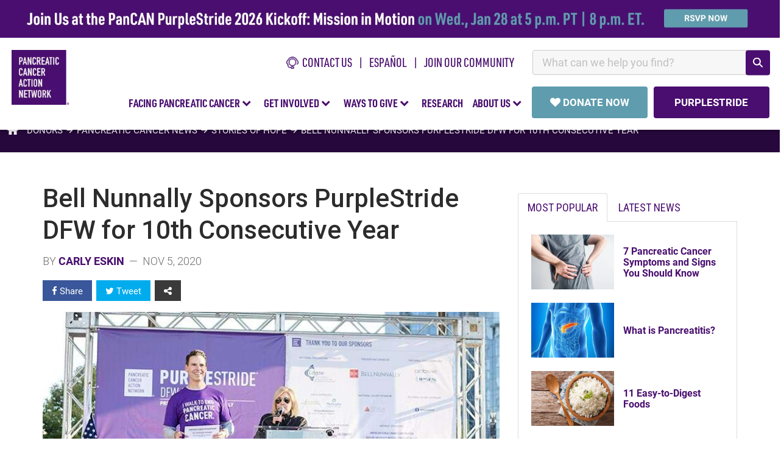

--- FILE ---
content_type: text/html; charset=UTF-8
request_url: https://pancan.org/news/bell-nunnally-sponsors-purplestride-dfw-for-10th-consecutive-year/
body_size: 25217
content:
<!DOCTYPE html>
<html lang="en">

<head>
	<meta charset="UTF-8">
	<!-- init google optimize here -->
	<script>
		var dataLayer = window.dataLayer || [];
		//If necessary, push info into data layer here with dataLayer.push()
	</script>
	<!-- Page hiding snippet for Optimize -->
	<style>.async-hide {opacity: 0 !important;}</style>
	<script>(function(a,s,y,n,c,h,i,d,e){s.className+=' '+y;h.start=1*new Date;
		h.end=i=function(){s.className=s.className.replace(RegExp(' ?'+y),'')};
		(a[n]=a[n]||[]).hide=h;setTimeout(function(){i();h.end=null},c);h.timeout=c;
		})(window,document.documentElement,'async-hide','dataLayer',4000,
		{'GTM-W54F7KG':true});
	</script>
	<!-- Analytics tracking code with Optimize plugin -->
	<script>
		(function(i, s, o, g, r, a, m) {
			i['GoogleAnalyticsObject'] = r;
			i[r] = i[r] || function() {
				(i[r].q = i[r].q || []).push(arguments)
			}, i[r].l = 1 * new Date();
			a = s.createElement(o),
				m = s.getElementsByTagName(o)[0];
			a.async = 1;
			a.src = g;
			m.parentNode.insertBefore(a, m)
		})(window, document, 'script', 'https://www.google-analytics.com/analytics.js', 'ga');

		ga('create', 'UA-53096400-2', 'auto', {
			allowLinker: true
		}); //Insert GA Property ID
		ga('require', 'GTM-W54F7KG'); //Insert Optimize Container ID
	</script>
	<!-- end google optimize here -->
	<!-- Google Tag Manager -->
	<script>
		(function(w, d, s, l, i) {
			w[l] = w[l] || [];
			w[l].push({
				'gtm.start': new Date().getTime(),
				event: 'gtm.js'
			});
			var f = d.getElementsByTagName(s)[0],
				j = d.createElement(s),
				dl = l != 'dataLayer' ? '&l=' + l : '';
			j.async = true;
			j.src =
				'https://www.googletagmanager.com/gtm.js?id=' + i + dl;
			f.parentNode.insertBefore(j, f);
		})(window, document, 'script', 'dataLayer', 'GTM-WHFZ4P');
	</script>
	<!-- End Google Tag Manager -->
	<!-- RKD DIS SCRIPT -->
	<script type="text/javascript" id="" src="https://public.charitable.one/clients/PANCAN/scripts/dmc.js"></script>
	<!-- END RKD DIS SCRIPT -->	
	<!-- RKD Identity SCRIPT -->
	<script type="text/javascript" src="https://cdn.an-identity.website/pancan/1/js/latest-identity-sdk.js"></script>
	<!-- END RKD Identity SCRIPT -->	
	<meta name="viewport" content="width=device-width, initial-scale=1">
	<meta property="fb:pages" content="11911627997" />
			<!-- Powered By PanCAN --><!-- Powered By PanCAN -->	<meta name='robots' content='index, follow, max-image-preview:large, max-snippet:-1, max-video-preview:-1' />
	<style>img:is([sizes="auto" i], [sizes^="auto," i]) { contain-intrinsic-size: 3000px 1500px }</style>
	
	<!-- This site is optimized with the Yoast SEO Premium plugin v25.4 (Yoast SEO v26.1.1) - https://yoast.com/wordpress/plugins/seo/ -->
	<title>Bell Nunnally Sponsors PanCAN’s PurpleStride DFW - Pancreatic Cancer Action Network</title>
	<meta name="description" content="Law firm Bell Nunnally is sponsoring PanCAN’s PurpleStride DFW for the 10th consecutive year." />
	<link rel="canonical" href="https://pancan.org/news/bell-nunnally-sponsors-purplestride-dfw-for-10th-consecutive-year/" />
	<meta property="og:locale" content="en_US" />
	<meta property="og:type" content="article" />
	<meta property="og:title" content="Bell Nunnally Sponsors PurpleStride DFW for 10th Consecutive Year" />
	<meta property="og:description" content="Law firm Bell Nunnally is sponsoring PanCAN’s PurpleStride DFW for the 10th consecutive year." />
	<meta property="og:url" content="https://pancan.org/news/bell-nunnally-sponsors-purplestride-dfw-for-10th-consecutive-year/" />
	<meta property="og:site_name" content="Pancreatic Cancer Action Network" />
	<meta property="article:publisher" content="https://www.facebook.com/pancan" />
	<meta property="article:published_time" content="2020-11-05T17:24:49+00:00" />
	<meta property="article:modified_time" content="2020-11-08T22:36:10+00:00" />
	<meta property="og:image" content="https://pancan.org/wp-content/uploads/2020/11/ps-sponsor-bell-nunnally-733x450-1.jpg" />
	<meta property="og:image:width" content="733" />
	<meta property="og:image:height" content="450" />
	<meta property="og:image:type" content="image/jpeg" />
	<meta name="author" content="Carly Eskin" />
	<meta name="twitter:card" content="summary_large_image" />
	<meta name="twitter:creator" content="@pancan" />
	<meta name="twitter:site" content="@pancan" />
	<meta name="twitter:label1" content="Written by" />
	<meta name="twitter:data1" content="Carly Eskin" />
	<meta name="twitter:label2" content="Est. reading time" />
	<meta name="twitter:data2" content="2 minutes" />
	<!-- / Yoast SEO Premium plugin. -->


<link rel='dns-prefetch' href='//secure.gravatar.com' />
<link rel='dns-prefetch' href='//stats.wp.com' />
<link rel='dns-prefetch' href='//v0.wordpress.com' />
<link rel='preconnect' href='//i0.wp.com' />
<link rel="alternate" type="application/rss+xml" title="Pancreatic Cancer Action Network &raquo; Feed" href="https://pancan.org/feed/" />
<link rel="alternate" type="application/rss+xml" title="Pancreatic Cancer Action Network &raquo; Comments Feed" href="https://pancan.org/comments/feed/" />
<script type="text/javascript">
/* <![CDATA[ */
window._wpemojiSettings = {"baseUrl":"https:\/\/s.w.org\/images\/core\/emoji\/16.0.1\/72x72\/","ext":".png","svgUrl":"https:\/\/s.w.org\/images\/core\/emoji\/16.0.1\/svg\/","svgExt":".svg","source":{"concatemoji":"https:\/\/pancan.org\/wp-includes\/js\/wp-emoji-release.min.js?ver=6.8.3"}};
/*! This file is auto-generated */
!function(s,n){var o,i,e;function c(e){try{var t={supportTests:e,timestamp:(new Date).valueOf()};sessionStorage.setItem(o,JSON.stringify(t))}catch(e){}}function p(e,t,n){e.clearRect(0,0,e.canvas.width,e.canvas.height),e.fillText(t,0,0);var t=new Uint32Array(e.getImageData(0,0,e.canvas.width,e.canvas.height).data),a=(e.clearRect(0,0,e.canvas.width,e.canvas.height),e.fillText(n,0,0),new Uint32Array(e.getImageData(0,0,e.canvas.width,e.canvas.height).data));return t.every(function(e,t){return e===a[t]})}function u(e,t){e.clearRect(0,0,e.canvas.width,e.canvas.height),e.fillText(t,0,0);for(var n=e.getImageData(16,16,1,1),a=0;a<n.data.length;a++)if(0!==n.data[a])return!1;return!0}function f(e,t,n,a){switch(t){case"flag":return n(e,"\ud83c\udff3\ufe0f\u200d\u26a7\ufe0f","\ud83c\udff3\ufe0f\u200b\u26a7\ufe0f")?!1:!n(e,"\ud83c\udde8\ud83c\uddf6","\ud83c\udde8\u200b\ud83c\uddf6")&&!n(e,"\ud83c\udff4\udb40\udc67\udb40\udc62\udb40\udc65\udb40\udc6e\udb40\udc67\udb40\udc7f","\ud83c\udff4\u200b\udb40\udc67\u200b\udb40\udc62\u200b\udb40\udc65\u200b\udb40\udc6e\u200b\udb40\udc67\u200b\udb40\udc7f");case"emoji":return!a(e,"\ud83e\udedf")}return!1}function g(e,t,n,a){var r="undefined"!=typeof WorkerGlobalScope&&self instanceof WorkerGlobalScope?new OffscreenCanvas(300,150):s.createElement("canvas"),o=r.getContext("2d",{willReadFrequently:!0}),i=(o.textBaseline="top",o.font="600 32px Arial",{});return e.forEach(function(e){i[e]=t(o,e,n,a)}),i}function t(e){var t=s.createElement("script");t.src=e,t.defer=!0,s.head.appendChild(t)}"undefined"!=typeof Promise&&(o="wpEmojiSettingsSupports",i=["flag","emoji"],n.supports={everything:!0,everythingExceptFlag:!0},e=new Promise(function(e){s.addEventListener("DOMContentLoaded",e,{once:!0})}),new Promise(function(t){var n=function(){try{var e=JSON.parse(sessionStorage.getItem(o));if("object"==typeof e&&"number"==typeof e.timestamp&&(new Date).valueOf()<e.timestamp+604800&&"object"==typeof e.supportTests)return e.supportTests}catch(e){}return null}();if(!n){if("undefined"!=typeof Worker&&"undefined"!=typeof OffscreenCanvas&&"undefined"!=typeof URL&&URL.createObjectURL&&"undefined"!=typeof Blob)try{var e="postMessage("+g.toString()+"("+[JSON.stringify(i),f.toString(),p.toString(),u.toString()].join(",")+"));",a=new Blob([e],{type:"text/javascript"}),r=new Worker(URL.createObjectURL(a),{name:"wpTestEmojiSupports"});return void(r.onmessage=function(e){c(n=e.data),r.terminate(),t(n)})}catch(e){}c(n=g(i,f,p,u))}t(n)}).then(function(e){for(var t in e)n.supports[t]=e[t],n.supports.everything=n.supports.everything&&n.supports[t],"flag"!==t&&(n.supports.everythingExceptFlag=n.supports.everythingExceptFlag&&n.supports[t]);n.supports.everythingExceptFlag=n.supports.everythingExceptFlag&&!n.supports.flag,n.DOMReady=!1,n.readyCallback=function(){n.DOMReady=!0}}).then(function(){return e}).then(function(){var e;n.supports.everything||(n.readyCallback(),(e=n.source||{}).concatemoji?t(e.concatemoji):e.wpemoji&&e.twemoji&&(t(e.twemoji),t(e.wpemoji)))}))}((window,document),window._wpemojiSettings);
/* ]]> */
</script>
<link rel='shortlink' href='https://wp.me/pfIJHy-e1A' />
	<style>img#wpstats{display:none}</style>
		<link rel="icon" href="/wp-content/uploads/2019/04/cropped-bug-32x32.png" sizes="32x32" />
<link rel="icon" href="/wp-content/uploads/2019/04/cropped-bug-192x192.png" sizes="192x192" />
<link rel="apple-touch-icon" href="/wp-content/uploads/2019/04/cropped-bug-180x180.png" />
<meta name="msapplication-TileImage" content="/wp-content/uploads/2019/04/cropped-bug-270x270.png" />
	

	<link rel="preload" as="style" onload="this.onload=null;this.rel='stylesheet'" href="/wp-content/themes/pancan/compresser/dist/css/main.css?v=24">	
	<link rel="preload" href="https://use.typekit.net/ety4kky.css" as="style" crossorigin="anonymous" onload="this.onload=null;this.rel='stylesheet'">	
	<link rel="preload" href="https://use.typekit.net/ybi1uqd.css" as="style" crossorigin="anonymous" onload="this.onload=null;this.rel='stylesheet'">	
	<script type="text/javascript"  src="/wp-content/themes/pancan/compresser/dist/js/main.js?v=0124"></script>	 
	<noscript>
		<link rel="stylesheet" href="https://use.typekit.net/ety4kky.css" />	
		<link rel="stylesheet" href="https://use.typekit.net/ybi1uqd.css">
		<link rel="stylesheet" href="/wp-content/themes/pancan/compresser/dist/css/main.css">	
	</noscript>	
	<!-- Share this dep -->	
	<script type='text/javascript' src='https://platform-api.sharethis.com/js/sharethis.js#property=64839e077a3efa0012933813&product=inline-share-buttons' async='async'></script>
	<!-- Embed LO Survey Module -->
	<script>		
		(async function(w,d,$){
			const module_path = 'embed-surveys-lo';
			const manifestURL = `https://d3p12cfhe1hrbz.cloudfront.net/${module_path}/asset-manifest.json`;
			const result = await fetch(manifestURL).then(json => json.json()).then(data => data).catch(error => error);
			/* Construct the refs */
			for(const file in result.entrypoints){
				if(!result.entrypoints[file].includes('.css')){
					const ele = $(`<script src="https://d3p12cfhe1hrbz.cloudfront.net/${module_path}/${result.entrypoints[file]}" />`);
					$('body').append(ele);
				} else {
					const ele = $(`<link rel="stylesheet" href="https://d3p12cfhe1hrbz.cloudfront.net/${module_path}/${result.entrypoints[file]}" />`);
					$('body').append(ele);			
				}		
			}
		})(window,document,window.jQuery);
	</script>
	<!-- Embed LO Survey Module -->
	<!-- Fundraiseup installation code -->
	<!-- Fundraise Up: the new standard for online giving -->
<script>(function(w,d,s,n,a){if(!w[n]){var l='call,catch,on,once,set,then,track,openCheckout'
    .split(','),i,o=function(n){return'function'==typeof n?o.l.push([arguments])&&o
    :function(){return o.l.push([n,arguments])&&o}},t=d.getElementsByTagName(s)[0],
    j=d.createElement(s);j.async=!0;j.src='https://cdn.fundraiseup.com/widget/'+a+'';
    t.parentNode.insertBefore(j,t);o.s=Date.now();o.v=5;o.h=w.location.href;o.l=[];
    for(i=0;i<8;i++)o[l[i]]=o(l[i]);w[n]=o}
    })(window,document,'script','FundraiseUp','ABJJCCQK');</script>
<!-- End Fundraise Up -->	<!-- Fundraiseup installation code -->
</head>

<body itemscope itemtype="http://schema.org/Organization">
	<!-- Google Tag Manager (noscript) -->
	<noscript><iframe src="https://www.googletagmanager.com/ns.html?id=GTM-WHFZ4P" height="0" width="0" style="display:none;visibility:hidden"></iframe></noscript>
	<!-- End Google Tag Manager (noscript) -->

	<header class="site-header">
		<!-- Sliver Banner -->
		<div id="sliver-container"></div>
		<!-- Sliver Banner -->
		<!-- pre header -->
		<div class="preheader-extended">
			<!-- LO survey form embed -->
<div class="hidden nav-signupform-holder" id="nav-signupform-holder">
				<div id="custom-embed-survey-1403">
					<h4 class="join-lightbox-header">Get Our Latest News!</h4>
					<div class="embeded-lo-pancan-survey" surveyId="1403"></div>
				</div>
				<script async>
					//Register the listener 
					document.addEventListener('survey_1403_submit_success', (e) => {
						const thankyou_message = `<div>
							<strong style="display:table; line-height:1.2; font-size:18px;">Thank you for signing up to receive the latest news from PanCAN.</strong>
							<br>
							<p class="over-solid" style="line-height:1.2;">
							In the weeks ahead, we'll be familiarizing you with our comprehensive approach to ending pancreatic cancer through advancing scientific research, building community, sharing knowledge and advocating for patients. 
							</p>
							<br>
							<p class="over-solid" style="line-height:1.2;">
							We're honored to welcome you into the PanCAN family.
							</p>
							</div>`;
						$('#custom-embed-survey-1403').html(thankyou_message);
					});
				</script>
				<style>
					.nav-signup-lightbox-content {
						max-width: 600px!important;
						height: auto!important;
					}
					.join-lightbox-header {
						font-family: dinot-condbold;
						font-size: 28px;
						line-height: 1.2;
						color: #490e6f;
						text-transform: uppercase;
					}
					.nav-signupform-holder {
						max-width: 500px;
						padding: 15px 35px 50px;
					}
					.nav-signupform-holder .container-embed-lo-survey button.survey-submit-btn.sf-1403 {
						margin: 20px auto 0px;
						width: 100%;
						background-color: #490e6f;
						padding: 14px 30px;
						font-family: 'Roboto';
						text-transform: uppercase;
						font-weight: bold;
						color:#fff;
						font-size: 17px;
					}
					.nav-signupform-holder .container-embed-lo-survey form {width: 100%; padding: 0px;}
					.nav-signupform-holder .container-embed-lo-survey .form-group > label {display:none;}
					/* .contact-form.footer .container-embed-lo-survey .form-group > label[for="label-18239"] {display: block; text-align: left;} */
					.contact-form.footer .container-embed-lo-survey form .form-group {width: 100%; margin-bottom: 0px;}
					.nav-signupform-holder input[placeholder="source"] {display:none;}
					.nav-signupform-holder input[type="checkbox"] {width: auto!important;}
				</style>
				<!-- LO survey form embed -->	
			</div>
			<!-- LO survey form embed -->			<div>
				<ul id="preheader-list">						
				<li><a href="/contact-us/" class="item-image-icon"><img width="20" src="/wp-content/uploads/2023/11/CallPS_4X.png" alt="phone icon">&nbsp;&nbsp;CONTACT US</a></li>
				<li><a href="/es/">español</a></li>
				<li><a href="#" class="join-the-list-trigger remove-pipe">Join Our Community</a></li>
				<li style="min-width:390px;" id="searchbar-nav-holder">
					<div class="search-input-header" id="search-input-header"></div>
					<script src="https://pancan.org/wp-content/themes/pancan/react/build/search.bundle.js" async defer ></script>
					<link rel="stylesheet" href="https://pancan.org/wp-content/themes/pancan/react/build/styles/search.css">
				</li>
				</ul>
			</div>			
		</div>
		<!-- pre header -->

		<!-- Nav container -->
		<div class="nav-container">
			<header class="cd-main-header">		
				<ul class="donate-top-holder"></ul>
				<ul class="cd-header-buttons">
				<li><a class="cd-nav-trigger" href="#cd-primary-nav"><span></span></a></li>
				</ul> <!-- cd-header-buttons -->

				<!-- <a class="cd-logo" href="/" title="Pancan.org"><img src="/wp-content/themes/pancan/images/pancreatic-cancer-action-network.png" alt="Logo"  ></a>  -->
				<a class="cd-logo" href="/" title="Pancan.org"><img data-src="/wp-content/uploads/2023/11/pancan-logo.png" src="[data-uri]" alt="Logo"></a>
			</header>
		</div>
		<!-- Nav container -->
		<!-- Navbar -->
		<nav class="cd-nav">
			<ul id="cd-primary-nav" class="cd-primary-nav">
				<li class="hidden scrolling-close"><a class="cd-nav-trigger" href="#cd-primary-nav"><i class="fa fa-times purple" style="font-size:30px;"></i></a></li>
				<li class="has-children">
					<a href="#" class="root-nav-item">FACING PANCREATIC CANCER&nbsp;<i class="fa fa-chevron-down purple" aria-hidden="true"></i></a>
					<ul class="cd-secondary-nav is-hidden"> 
						<li class="go-back"><a href="#0">FACING PANCREATIC CANCER</a></li>
						<li class="has-children" style="border-left:none;">
							<a class="no-arrow bold-option-text" data-trigger="header-navigation-expanded-menu-links-pancan no-arrow" data-parent="fpc" href="/facing-pancreatic-cancer/">Learn About Pancreatic Cancer</a>
							<a class="option-a no-arrow" style="font-weight: normal;" data-trigger="header-navigation-expanded-menu-links-pancan" data-parent="fpc" href="/facing-pancreatic-cancer/">Overview</a>
							<a class="option-a no-arrow" style="font-weight: normal;" data-trigger="header-navigation-expanded-menu-links-pancan" data-parent="fpc" href="/facing-pancreatic-cancer/about-pancreatic-cancer/what-is-the-pancreas/">What is the Pancreas? </a>
							<a class="option-a no-arrow" style="font-weight: normal;" data-trigger="header-navigation-expanded-menu-links-pancan" data-parent="fpc" href="/facing-pancreatic-cancer/about-pancreatic-cancer/what-is-pancreatic-cancer/#whatis">What is Pancreatic Cancer?</a>
							<a class="option-a no-arrow" style="font-weight: normal;" data-trigger="header-navigation-expanded-menu-links-pancan" data-parent="fpc" href="/facing-pancreatic-cancer/symptoms-and-diagnosis/">Symptoms &amp; Diagnosis</a>
							<a class="option-a no-arrow" style="font-weight: normal;" data-trigger="header-navigation-expanded-menu-links-pancan" data-parent="fpc" href="/facing-pancreatic-cancer/patient-services/talk-test-take-control/">About Genetic and Biomarker Testing</a>
							<a class="option-a no-arrow" style="font-weight: normal;" data-trigger="header-navigation-expanded-menu-links-pancan" data-parent="fpc" href="/facing-pancreatic-cancer/kras-mutations/">KRAS Mutations and Pancreatic Cancer</a>
							<a class="option-a no-arrow" style="font-weight: normal;" data-trigger="header-navigation-expanded-menu-links-pancan" data-parent="fpc" href="/facing-pancreatic-cancer/treatment/">Treatment</a>
							<a class="option-a no-arrow" style="font-weight: normal;" data-trigger="header-navigation-expanded-menu-links-pancan" data-parent="fpc" href="/facing-pancreatic-cancer/living-with-pancreatic-cancer/">Living with Pancreatic Cancer</a>
							<a class="option-a no-arrow" style="font-weight: normal;" data-trigger="header-navigation-expanded-menu-links-pancan" data-parent="fpc" href="/facing-pancreatic-cancer/living-with-pancreatic-cancer/diet-and-nutrition/">Diet &amp; Nutrition</a>
							<a class="option-a no-arrow" style="font-weight: normal;" data-trigger="header-navigation-expanded-menu-links-pancan" data-parent="fpc" href="/facing-pancreatic-cancer/patient-services/educational-events/">Educational Webinars</a>
							<a class="option-a no-arrow" style="font-weight: normal;" data-trigger="header-navigation-expanded-menu-links-pancan" data-parent="fpc" href="/stories/">Stories of Hope</a>
							<a class="option-a no-arrow" style="font-weight: normal;" data-trigger="header-navigation-expanded-menu-links-pancan" data-parent="fpc" href="/pancreatic-cancer-and-the-black-community/">Pancreatic Cancer and the Black Community</a> 
						</li>

						<li class="has-children">
							<a class="no-arrow bold-option-text" data-trigger="header-navigation-expanded-menu-links-pancan" data-parent="fpc" href="/facing-pancreatic-cancer/patient-services/">Resources &amp; Services</a>
							<a class="option-a no-arrow" style="font-weight: normal;" data-trigger="header-navigation-expanded-menu-links-pancan" data-parent="fpc" href="/facing-pancreatic-cancer/patient-services/">Personal one-to-one Support</a>
							<a class="option-a no-arrow" style="font-weight: normal;" data-trigger="header-navigation-expanded-menu-links-pancan" data-parent="fpc" href="/facing-pancreatic-cancer/right-track/">The Right Track For You</a>
							<a class="option-a no-arrow" style="font-weight: normal;" data-trigger="header-navigation-expanded-menu-links-pancan" data-parent="fpc" href="/facing-pancreatic-cancer/treatment/treatment-types/clinical-trials/">Clinical Trials</a>
							<a class="option-a no-arrow" style="font-weight: normal;" data-trigger="header-navigation-expanded-menu-links-pancan" data-parent="fpc" href="/facing-pancreatic-cancer/patient-services/know-your-tumor/">Know Your Tumor<sup style="font-size:75%;line-height:0;">&reg;</sup></a>
							<a class="option-a no-arrow" style="font-weight: normal;" data-trigger="header-navigation-expanded-menu-links-pancan" data-parent="fpc" href="/facing-pancreatic-cancer/resources-support-and-research/support-groups/">Support Groups</a>
							<a class="option-a no-arrow" style="font-weight: normal;" data-trigger="header-navigation-expanded-menu-links-pancan" data-parent="fpc" href="/facing-pancreatic-cancer/patient-services/survivor-and-caregiver-network/">Survivor &amp; Caregiver Network</a>
							<a class="option-a no-arrow" style="font-weight: normal;" data-trigger="header-navigation-expanded-menu-links-pancan" data-parent="fpc" href="/for-healthcare-professionals/">For Healthcare Professionals</a>
							<a class="option-a no-arrow" style="font-weight: normal;" data-trigger="header-navigation-expanded-menu-links-pancan" data-parent="fpc" href="/facing-pancreatic-cancer/patient-services/packet-order/">Free Educational Packet</a>
						</li>
					</ul>
				</li>

				<li class="has-children">
					<a href="#" class="root-nav-item">GET INVOLVED&nbsp;<i class="fa fa-chevron-down purple" aria-hidden="true"></i></a>
					<ul class="cd-secondary-nav is-hidden">
						<li class="go-back"><a href="#0">GET INVOLVED</a></li>
						<li class="has-children" style="border-left:none;">
						<a class="no-arrow bold-option-text" data-trigger="header-navigation-expanded-menu-links-pancan" data-parent="gi" href="/get-involved/">Ways to Get Involved</a>
						<a class="option-a no-arrow" data-trigger="header-navigation-expanded-menu-links-pancan" data-parent="gi" href="/get-involved/">Overview</a>
						<a class="option-a no-arrow" data-trigger="header-navigation-expanded-menu-links-pancan" data-parent="gi" href="https://secure.pancan.org/site/SPageServer/?pagename=purplestride_home" target="_new">PurpleStride Walks</a>
						<a class="option-a no-arrow" data-trigger="header-navigation-expanded-menu-links-pancan" data-parent="gi" href="/get-involved/volunteer/">Volunteer</a>
						<a class="option-a no-arrow" data-trigger="header-navigation-expanded-menu-links-pancan" data-parent="gi" href="/get-involved/volunteer/local/events-and-activities/">Local Events &amp; Activities</a>
						<a class="option-a no-arrow" data-trigger="header-navigation-expanded-menu-links-pancan" data-parent="gi" href="/get-involved/advocacy/">Be an Advocate</a>
						<a class="option-a no-arrow" data-trigger="header-navigation-expanded-menu-links-pancan" data-parent="gi" href="https://secure.pancan.org/site/PageServer?pagename=diy_landing" target="_new">Host Your Own Fundraiser</a>
						<a class="option-a no-arrow" data-trigger="header-navigation-expanded-menu-links-pancan" data-parent="wtg" href="https://secure.pancan.org/site/TR?company_id=7316&pg=national_company" target="_new">Endurance Events</a>
						<a class="option-a no-arrow" data-trigger="header-navigation-expanded-menu-links-pancan" data-parent="gi" href="/social-media/">Social Media</a>
						<a class="option-a no-arrow" data-trigger="header-navigation-expanded-menu-links-pancan" data-parent="gi" href="/category/stories/volunteers/">Supporter Stories</a>
						</li>
						<li class="has-children"></li>
					</ul>
				</li>

				<li class="has-children">
					<a href="#" class="root-nav-item">WAYS TO GIVE&nbsp;<i class="fa fa-chevron-down purple" aria-hidden="true"></i></a>
					<ul class="cd-secondary-nav is-hidden">
						<li class="go-back"><a href="#0">WAYS TO GIVE</a></li>
						<li class="has-children" style="border-left:none;">
						<a class="no-arrow bold-option-text" data-trigger="header-navigation-expanded-menu-links-pancan" data-parent="wtg" href="/ways-to-give/">Ways to Give</a>
						<a class="option-a no-arrow" data-trigger="header-navigation-expanded-menu-links-pancan" data-parent="wtg" href="/ways-to-give/">Overview</a>
						<a class="option-a no-arrow" data-trigger="header-navigation-expanded-menu-links-pancan" data-parent="wtg" href="#FUNGMWGYGJJ">Donate Now</a>
						<a class="option-a no-arrow" data-trigger="header-navigation-expanded-menu-links-pancan" data-parent="wtg" href="/ways-to-give/employer-matching-gift-programs/">Employer Matching Gifts</a>
						<a class="option-a no-arrow" data-trigger="header-navigation-expanded-menu-links-pancan" data-parent="wtg" href="https://secure.pancan.org/site/SPageServer/?pagename=purplestride_home" target="_new">PurpleStride Walks</a>
						<a class="option-a no-arrow" data-trigger="header-navigation-expanded-menu-links-pancan" data-parent="wtg" href="https://secure.pancan.org/site/PageServer?pagename=diy_landing" target="_new">Host Your Own Fundraiser</a>						
						<a class="option-a no-arrow" data-trigger="header-navigation-expanded-menu-links-pancan" data-parent="wtg" href="/ways-to-give/create-a-legacy/">Create a Legacy</a>
						<a class="option-a no-arrow" data-trigger="header-navigation-expanded-menu-links-pancan" data-parent="wtg" href="/corporate-champions/">Corporate Partnerships</a>
						<a class="option-a no-arrow" data-trigger="header-navigation-expanded-menu-links-pancan" data-parent="wtg" href="/ways-to-give/donations-changing-lives/">How You Change Lives</a>
						<a class="option-a no-arrow" data-trigger="header-navigation-expanded-menu-links-pancan" data-parent="wtg" href="/donors/">Donor Stories</a>
						</li>
						<li class="has-children"></li>
					</ul>
				</li>

				<li class="">
					<a href="/research/" class="root-nav-item" data-trigger="header-navigation-expanded-menu-links-pancan">RESEARCH</a>
					<ul class="cd-secondary-nav is-hidden">
						<li class="go-back"><a href="#0">BACK</a></li>
						<li class="has-children" style="border-left:none;">
						<a class="no-arrow bold-option-text" data-trigger="header-navigation-expanded-menu-links-pancan" data-parent="rsh" href="/research/">Research</a>
						<a class="option-a no-arrow" data-trigger="header-navigation-expanded-menu-links-pancan" data-parent="rsh" href="/research/">Overview</a>
						<a class="option-a no-arrow" data-trigger="header-navigation-expanded-menu-links-pancan" data-parent="rsh" href="/research/increasing-pancreatic-cancer-research-funding/">Funding Research</a>
						<a class="option-a no-arrow" data-trigger="header-navigation-expanded-menu-links-pancan" data-parent="rsh" href="/research/scientific-and-clinical-initiatives/">Scientific and Clinical Initiatives</a>
						<a class="option-a no-arrow" data-trigger="header-navigation-expanded-menu-links-pancan" data-parent="rsh" href="/research/precision-promise/">Precision Promise<sup>SM</sup></a>
						<a class="option-a no-arrow" data-trigger="header-navigation-expanded-menu-links-pancan" data-parent="rsh" href="/research/resources-for-researchers/">Resources for Researchers</a>
						<a class="option-a no-arrow" data-trigger="header-navigation-expanded-menu-links-pancan" data-parent="rsh" href="/research/grants-program/">Research Grants Program</a>
						<a class="option-a no-arrow" data-trigger="header-navigation-expanded-menu-links-pancan" data-parent="rsh" href="/for-healthcare-professionals/">Resources for Healthcare Professionals</a>
						<a class="option-a no-arrow" data-trigger="header-navigation-expanded-menu-links-pancan" data-parent="rsh" href="/research/resources-for-researchers/">Careers and Conferences</a>
						<a class="option-a no-arrow" data-trigger="header-navigation-expanded-menu-links-pancan" data-parent="rsh" href="/research/community-for-progress/">Professional Networking</a>
						<a class="option-a no-arrow" data-trigger="header-navigation-expanded-menu-links-pancan" data-parent="rsh" href="/research/participate-in-pancreatic-cancer-research/">Be a Part of Research</a>
						<!-- <a class="option-a no-arrow" data-trigger="header-navigation-expanded-menu-links-pancan" data-parent="rsh" href="/research/grants-program/apply-for-a-pancreatic-cancer-research-grant/">Apply for Funding</a>
						<a class="option-a no-arrow" data-trigger="header-navigation-expanded-menu-links-pancan" data-parent="rsh" href="/research/grants-program/grants-awarded/">Grants Awarded</a>
						<a class="option-a no-arrow" data-trigger="header-navigation-expanded-menu-links-pancan" data-parent="rsh" href="/research/strategic-research-program/strategic-research-program-5/#.WHbWvX250fQ">Grants Results</a>
						<a class="option-a no-arrow" data-trigger="header-navigation-expanded-menu-links-pancan" data-parent="rsh" href="/about-us/leadership-teams/scientific-and-medical-advisory-board/">Scientific &amp; Medical Advisory Board</a>	 -->
						</li>

						<li class="has-children">
						<a data-trigger="header-navigation-expanded-menu-links-pancan" data-parent="rsh" href="/research/" class="no-border remove-arrow" style="height:auto;"><img data-src="/wp-content/uploads/2018/05/thumb-research.jpg" src="[data-uri]" style="width:100%;max-width:330px;" alt="research thumb"></a>
						<p>Spark the scientific breakthroughs that innovate treatments to improve the lives of patients.</p>
						<p style="font-size:18px;font-weight:500;">Fund a research grant today.</p>
						<p style="font-weight:400;font-size:16px; ">Call (877) 272-6226, email <a class="anchor-nav" href="mailto:info@pancan.org">info@pancan.org</a> or </p>
						<a href="/contact-us" class="menu-btn">CONTACT US</a>
						</li>

					</ul>
				</li>

				<li class="has-children">
					<a href="#" class="root-nav-item">ABOUT US&nbsp;<i class="fa fa-chevron-down purple" aria-hidden="true"></i></a>
					<ul class="cd-secondary-nav is-hidden">
						<li class="go-back"><a href="#">ABOUT US</a></li>
						<li class="has-children" style="border-left:none;">
						<a class="no-arrow bold-option-text" data-trigger="header-navigation-expanded-menu-links-pancan" data-parent="about" href="/about-us/">About</a>
						<a class="option-a no-arrow" data-trigger="header-navigation-expanded-menu-links-pancan" data-parent="about" href="/about-us/">Our Story</a>
						<a class="option-a no-arrow" data-trigger="header-navigation-expanded-menu-links-pancan" data-parent="about" href="/about-us/5-year-action-plan/">PanCAN Five-Year Action Plan</a> 
						<a class="option-a no-arrow" data-trigger="header-navigation-expanded-menu-links-pancan" data-parent="about" href="/about-us/financial-information/">Annual Report &amp; Financials</a>
						<a class="option-a no-arrow" data-trigger="header-navigation-expanded-menu-links-pancan" data-parent="about" href="/news/">News &amp; Media</a>
						<a class="option-a no-arrow" data-trigger="header-navigation-expanded-menu-links-pancan" data-parent="about" href="/about-us/careers/">Careers</a>
						<a class="option-a no-arrow" data-trigger="header-navigation-expanded-menu-links-pancan" data-parent="about" href="/contact-us/">Contact Us</a>
						</li>

						<li class="has-children">
						<a class="no-arrow bold-option-text" data-trigger="header-navigation-expanded-menu-links-pancan" data-parent="about" href="/about-us/leadership-teams/">Our Leadership</a>
						<a class="option-a no-arrow" data-trigger="header-navigation-expanded-menu-links-pancan" data-parent="about" href="/about-us/our-leadership/pancan-leadership-team/">Leadership Team</a>
						<a class="option-a no-arrow" data-trigger="header-navigation-expanded-menu-links-pancan" data-parent="about" href="/about-us/leadership-teams/board-of-directors/">Board of Directors</a>
						<a class="option-a no-arrow" data-trigger="header-navigation-expanded-menu-links-pancan" data-parent="about" href="/about-us/leadership-teams/scientific-and-medical-advisory-board/">Scientific &amp; Medical Advisory Board</a>
						<!-- <a class="option-a no-arrow" data-trigger="header-navigation-expanded-menu-links-pancan" data-parent="about" href="/about-us/leadership-teams/emeritus-scientific-and-medical-advisory-board/">Emeritus Scientific &amp; Medical Advisory Board</a> -->
						<a class="option-a no-arrow" data-trigger="header-navigation-expanded-menu-links-pancan" data-parent="about" href="/about-us/leadership-teams/vac/">Volunteer Advisory Council</a>
						<a class="option-a no-arrow" data-trigger="header-navigation-expanded-menu-links-pancan" data-parent="about" href="/about-us/pancreatic-cancer-action-network-survivor-council/">Survivor Council</a>
						<a class="option-a no-arrow" data-trigger="header-navigation-expanded-menu-links-pancan" data-parent="about" href="/about-us/our-leadership/health-equity-committee/">Health Equity Committee</a>
						</li>
						<li class="has-children"></li>
					</ul>
				</li>

				<li class="mobile-view hidden">
					<a href="/contact-us/">CONTACT US</a>
					<ul class="cd-secondary-nav is-hidden">
						<li class="go-back"><a href="#0">BACK</a></li>
						<li class="has-children" style="border-left:none;">
						<a data-trigger="header-navigation-expanded-menu-links-pancan" data-parent="ctu" href="/contact-us/">Contact Us</a>
						</li>
					</ul>
				</li>
				<li class="button-holder-main-nav">
					<a href="#FUNGMWGYGJJ" class="donate-now">
						<i class="fa fa-heart" aria-hidden="true"></i>&nbsp;DONATE NOW
					</a>
					<a href="https://secure.pancan.org/site/SPageServer/?pagename=purplestride_home" class="purplestride">
						PURPLESTRIDE
					</a>
				</li>						
			</ul> <!-- primary-nav -->
		</nav> <!-- cd-nav -->
		<!-- Navbar -->
	</header>

	<!-- Main Content -->
	<main class="cd-main-content" style="display:none;">

<!-- Bread crumb -->
<div class="row crumb-strip">
    <div class="container">
        <a href="https://pancan.org"><svg style="vertical-align:top;" xmlns="http://www.w3.org/2000/svg" width="22" height="22" viewBox="0 0 48 30"><g class="nc-icon-wrapper" fill="#ffffff"><path d="M20 40V28h8v12h10V24h6L24 6 4 24h6v16z"></path></g></svg></a>&nbsp;&nbsp;&nbsp;<a href="https://pancan.org/stories/donors/" rel="category tag">Donors</a>&nbsp;<svg style="vertical-align: middle;" xmlns="http://www.w3.org/2000/svg" width="15" height="15" viewBox="0 0 24 24"><g class="nc-icon-wrapper" fill="#ffffff"><path d="M12 4l-1.41 1.41L16.17 11H4v2h12.17l-5.58 5.59L12 20l8-8z"></path></g></svg>&nbsp;<a href="https://pancan.org/news/" rel="category tag">Pancreatic Cancer News</a>&nbsp;<svg style="vertical-align: middle;" xmlns="http://www.w3.org/2000/svg" width="15" height="15" viewBox="0 0 24 24"><g class="nc-icon-wrapper" fill="#ffffff"><path d="M12 4l-1.41 1.41L16.17 11H4v2h12.17l-5.58 5.59L12 20l8-8z"></path></g></svg>&nbsp;<a href="https://pancan.org/stories/" rel="category tag">Stories of Hope</a>&nbsp;<svg style="vertical-align: middle;" xmlns="http://www.w3.org/2000/svg" width="15" height="15" viewBox="0 0 24 24"><g class="nc-icon-wrapper" fill="#ffffff"><path d="M12 4l-1.41 1.41L16.17 11H4v2h12.17l-5.58 5.59L12 20l8-8z"></path></g></svg>&nbsp;<span style="color:#ffffff; vertical-align:middle;">Bell Nunnally Sponsors PurpleStride DFW for 10th Consecutive Year</span>    </div>
</div>
<div class="container padding-top-md">
    <div class="row">
        <div class="col-md-8 col-lg-8 ">
            <h1 class="post-title">Bell Nunnally Sponsors PurpleStride DFW for 10th Consecutive Year</h1>
                        <p class="post-author text-uppercase over-solid" id="authors-holder">
                by
                                                                        <strong class="blog-authors"><a href="https://pancan.org/author/carly-eskin/">Carly Eskin</a></strong>
                    &nbsp;&mdash;&nbsp;
                <span>Nov 5, 2020</span>            </p>
            <div class="share-content">
                <div class="addthis_toolbox addthis_32x32_style">
   <div class="custom_images">
     <a class="addthis_button_facebook st-custom-button"  data-network="facebook"><i class="fa fa-facebook"></i>&nbsp;Share</a>
     <a class="addthis_button_twitter st-custom-button"  data-network="twitter"><i class="fa fa-twitter"></i>&nbsp;Tweet</a>
     <a class="addthis_button_email st-custom-button"  data-network="sharethis"><i class="fa fa-share-alt"></i></a>
   </div>
 </div>            </div>
                        <div class="content-left-column">
                <div class="post-content entry-content">
                                            <div class="post-image">
                            <img width="733" height="450" src="/wp-content/uploads/2020/11/ps-sponsor-bell-nunnally-733x450-1.jpg" class="img-responsive responsive--full wp-post-image" alt="Employees of law firm Bell Nunnally at PurpleStride DFW 2019" title="Feature image" decoding="async" fetchpriority="high" srcset="/wp-content/uploads/2020/11/ps-sponsor-bell-nunnally-733x450-1.jpg 733w, /wp-content/uploads/2020/11/ps-sponsor-bell-nunnally-733x450-1-300x184.jpg 300w, /wp-content/uploads/2020/11/ps-sponsor-bell-nunnally-733x450-1-233x143.jpg 233w, /wp-content/uploads/2020/11/ps-sponsor-bell-nunnally-733x450-1-624x383.jpg 624w" sizes="(max-width: 733px) 100vw, 733px" />                            <span class="post-image-caption">
                                <p style="line-height: 21px;">Bell Nunnally presents an award at PurpleStride DFW 2019</p>
                            </span>
                        </div>
                                        <p>A law firm with a heart.</p>
<p>To some who love a good lawyer joke, this may seem like an oxymoron. But, to those who work at the <a href="https://www.bellnunnally.com/" target="_blank" rel="noopener noreferrer">Bell Nunnally</a> law firm in Dallas, it’s a deeply rooted philosophy that touches everything they do.</p>
<p>The firm has been dedicated to giving back to their community for more than 40 years and considers the <a href="/">Pancreatic Cancer Action Network’s (PanCAN)</a> annual <a href="https://secure.pancan.org/site/TR/PurpleStride/PurpleStride?fr_id=2083&amp;pg=entry" target="_blank" rel="noopener noreferrer">PurpleStride Dallas-Fort Worth</a> a true Bell Nunnally community event.</p>
<p>“Bell Nunnally cares deeply about being part of the fight to support those afflicted and affected by this serious disease and to contributing to efforts to champion effective <a href="/facing-pancreatic-cancer/treatment/">treatments</a>,” said Christopher B. Trowbridge, a managing partner.</p>
<p>This is the 10<sup>th</sup> consecutive year that Bell Nunnally will be the presenting sponsor for PurpleStride Dallas-Fort Worth. To date, they have raised $227,820 for PanCAN.</p>
<div id="attachment_53916" style="width: 310px" class="wp-caption alignleft"><img decoding="async" aria-describedby="caption-attachment-53916" class="size-full wp-image-53916" src="/wp-content/uploads/2020/11/ps-sponsor-bell-nunnally-award.jpg" alt="Bell Nunnally presents award at PurpleStride DFW 2018" width="300" height="450" srcset="/wp-content/uploads/2020/11/ps-sponsor-bell-nunnally-award.jpg 300w, /wp-content/uploads/2020/11/ps-sponsor-bell-nunnally-award-200x300.jpg 200w, /wp-content/uploads/2020/11/ps-sponsor-bell-nunnally-award-233x350.jpg 233w" sizes="(max-width: 300px) 100vw, 300px" /><p id="caption-attachment-53916" class="wp-caption-text">Bell Nunnally has been the presenting sponsor for PurpleStride DFW for 10 consecutive years</p></div>
<p>“We were motivated to ‘get moving’ by the <a href="/facing-pancreatic-cancer/diagnosis/">diagnosis</a> of our longtime friend and client Brian Livingston’s father, Robert. Although Robert is no longer with us, the fight goes on,” said Trowbridge.</p>
<p>He continued, “Beyond this connection in our firm community, over the years we have developed important perspective on <a href="/facing-pancreatic-cancer/about-pancreatic-cancer/what-is-pancreatic-cancer/">pancreatic cancer</a> and deep empathy for all those affected by the disease. No doubt, this is a tough, tough fight. However, groups like PanCAN show that, collectively, we are not giving up or giving in.</p>
<p>“In some ways, we have gone from just that one personal connection through Brian to thousands thanks to our PurpleStride commitment and participation.”</p>
<p>Things will look different this year, as all PurpleStride events have gone virtual due to the ongoing <a href="/tag/coronavirus-covid-19/">pandemic</a>, but Bell Nunnally sees this year, like all the others before, as a chance to make a difference.</p>
<p>“PurpleStride represents resilience and the best in humanity. We see the resiliency in those fighting the disease…Knowing the disease’s deadly nature, bringing together a wide cross-section of supporters to lift those fighting, their loved ones who care for them and all the researchers working towards a cure, is a testament to our collective compassion for one another,” said Trowbridge.</p>
<p>“PurpleStride provides an important opportunity to participate in the fight for wellness. While we are committed to being careful during this time, we remain dedicated to this important cause. You can’t stop us!”</p>
<p>PanCAN is incredibly grateful for everything Bell Nunnally has done in support of our mission to take bold action to improve the lives of everyone impacted by pancreatic cancer.</p>
<div class="row" style="border-top: 1px solid #490e6f; border-bottom: 1px solid #490e6f; margin-top: 20px; margin-bottom: 30px; margin-left: 0; margin-right: 0; padding: 10px 0; color: #490e6f; font-size: 18px; line-height: 29px;" align="center">

          <div class="col-md-2" style="padding: 5px;"><img decoding="async" src="/wp-content/uploads/2018/06/icon-line-map-ribbon-150x.png" class="img-responsive" alt="Contact a Patient Central Associate" /></div>
          
          <div class="col-md-10 text-left" style="padding: 15px 20px 10px 10px; color: #490e6f;"><a href="https://secure.pancan.org/site/SPageServer/?pagename=purplestride_home" target="_blank">Register today for a PurpleStride</a> walk near you. It&rsquo;s free!
</div>
          
          </div>
                </div>
            </div>


            <div class="row">

                <div class="share-content col-md-12 footer-share-content">
                    <div class="addthis_toolbox addthis_32x32_style">
   <div class="custom_images">
     <a class="addthis_button_facebook st-custom-button"  data-network="facebook"><i class="fa fa-facebook"></i>&nbsp;Share</a>
     <a class="addthis_button_twitter st-custom-button"  data-network="twitter"><i class="fa fa-twitter"></i>&nbsp;Tweet</a>
     <a class="addthis_button_email st-custom-button"  data-network="sharethis"><i class="fa fa-share-alt"></i></a>
   </div>
 </div>                </div>
                                                    <div class="tags-container">
                        <strong class="over-solid text-uppercase">More on:</strong>
                        <ul class="list-inline list-unstyled">
                                                            <li><a data-trigger="blog-tag" href="https://pancan.org/tag/donor-story/" class="text-uppercase"><i class="fa fa-circle-thin " aria-hidden="true"></i>&nbsp;&nbsp;donor story</a></li>
                                                            <li><a data-trigger="blog-tag" href="https://pancan.org/tag/fundraising/" class="text-uppercase"><i class="fa fa-circle-thin " aria-hidden="true"></i>&nbsp;&nbsp;Fundraising</a></li>
                                                            <li><a data-trigger="blog-tag" href="https://pancan.org/tag/purplestride/" class="text-uppercase"><i class="fa fa-circle-thin " aria-hidden="true"></i>&nbsp;&nbsp;PurpleStride</a></li>
                                                    </ul>
                    </div>
                                <div class="related-posts" id="related-posts" style="display:none;">
                    <strong class="related-posts-title">You may also be interested in...</strong>
                    <div id="posts-section" class="row"></div>
                </div>
            </div>
        </div>
        <div class="col-md-4 col-lg-4 sidebar-container">
            <div class="top-and-latest-posts-container">
    <ul class="nav nav-tabs">
        <li class="active"><a class="text-uppercase over-solid" data-toggle="tab" href="#mostpopular">Most popular</a></li>
        <li><a class="text-uppercase over-solid" data-toggle="tab" href="#latestnews">Latest News</a></li>
    </ul>
    <div class="tab-content sidebar-holder">
        <div id="mostpopular" class="tab-pane fade in active">
            <div class="article-item"><img class="img-responsive" src="[data-uri]" data-src="/wp-content/uploads/2018/06/Blog_7SymptomsUpdated_v01_2025.10.14.jpg" /><p class="over-solid article-title"><a href="/news/7-pancreatic-cancer-symptoms-and-signs-you-should-know/">7 Pancreatic Cancer Symptoms and Signs You Should Know</a></p></div><div class="article-item"><img class="img-responsive" src="[data-uri]" data-src="/wp-content/uploads/2018/04/pancreas-rendering-blue-733x450.jpg" /><p class="over-solid article-title"><a href="/news/what-is-pancreatitis/">What is Pancreatitis?</a></p></div><div class="article-item"><img class="img-responsive" src="[data-uri]" data-src="/wp-content/uploads/2019/03/riced-cauliflower-bowl-733x450.jpg" /><p class="over-solid article-title"><a href="/news/11-easy-to-digest-foods/">11 Easy-to-Digest Foods</a></p></div><div class="article-item"><img class="img-responsive" src="[data-uri]" data-src="/wp-content/uploads/2024/01/ACS24-Blog-Header.jpg" /><p class="over-solid article-title"><a href="/news/pancreatic-cancer-five-year-survival-rate-increases-to-13/">Pancreatic Cancer Five-Year Survival Rate Increases to 13%</a></p></div><div class="article-item"><img class="img-responsive" src="[data-uri]" data-src="/wp-content/uploads/2025/01/acs-five-yr-survival-rate-13-733x450-rev.jpg" /><p class="over-solid article-title"><a href="/press-releases/pancreatic-cancer-diagnoses-and-mortality-rates-climb-five-year-survival-rate-for-pancreatic-cancer-stalls-at-13/">Pancreatic Cancer Diagnoses and Mortality Rates Climb; Five-Year Survival Rate for Pancreatic Cancer Stalls at 13%</a></p></div>        </div>
        <div id="latestnews" class="tab-pane fade">
                                        <div class="article-item">
                    <img class="img-responsive" src="[data-uri]" data-src="/wp-content/uploads/2025/02/Advocacy_Feb25ShareYourStory_Blog_Header_v02_2025.02.20-2-1024x629.jpg" alt="">
                    <p class="over-solid article-title"><a href="https://pancan.org/news/the-current-state-of-federal-funding-for-pancreatic-cancer-research-a-call-to-action/">The Current State of Federal Funding for Pancreatic Cancer Research: A Call to Action</a></p>
                </div>
                            <div class="article-item">
                    <img class="img-responsive" src="[data-uri]" data-src="/wp-content/uploads/2018/03/CTAM_BlogHeader_ClinicalTrialsAreSafe_F_2026.01.07.png" alt="">
                    <p class="over-solid article-title"><a href="https://pancan.org/news/5-reasons-clinical-trials-safe/">5 Reasons Why Clinical Trials Are Safe</a></p>
                </div>
                            <div class="article-item">
                    <img class="img-responsive" src="[data-uri]" data-src="/wp-content/uploads/2026/01/blog-acs-stats-2026-1024x629.jpg" alt="">
                    <p class="over-solid article-title"><a href="https://pancan.org/news/join-our-movement-to-increase-survival-for-pancreatic-cancer/">Join Our Movement to Increase Survival for Pancreatic Cancer</a></p>
                </div>
                            <div class="article-item">
                    <img class="img-responsive" src="[data-uri]" data-src="/wp-content/uploads/2026/01/Laugh-Til-Youre-Purple-Blog.png" alt="">
                    <p class="over-solid article-title"><a href="https://pancan.org/news/laughter-and-new-friends-bring-a-new-perspective/">Laughter and New Friends Bring a New Perspective</a></p>
                </div>
                            <div class="article-item">
                    <img class="img-responsive" src="[data-uri]" data-src="/wp-content/uploads/2025/12/CTAM_BlogHeader_Launch_F_2025.12.17-1024x629.jpg" alt="">
                    <p class="over-solid article-title"><a href="https://pancan.org/news/questions-about-clinical-trials-the-pancan-patient-services-team-can-help/">Questions About Clinical Trials? The PanCAN Patient Services Team Can Help</a></p>
                </div>
                        <a style="padding-left: 8px;" data-trigger="main-home-page-services" href="/news" class="text-uppercase grid-anchor super-small">
                More &nbsp;
                <div class="arrow-wrapper" style="padding: 0px; margin-left: -4px;">
                    <div class="arrow-1" style="padding: 0px;"></div>
                </div>
            </a>
        </div>
    </div>
</div>

<!-- Contact patient services form -->
<div class="social-container" >
    <div class="title">
        <strong class="text-uppercase">Facing Pancreatic Cancer?</strong>
    </div>
    <center style="margin-left: 0;margin-right: 0; margin-top: 0;">
        <img data-src="/wp-content/uploads/2018/02/avatar-sidebar-img.jpg" title="Patient Services Case Manager" alt="Patient Services Case Manager" class="img-responsive">
    </center>
    <div class="body content-for-email">
        <strong class="over-solid text-uppercase text-center" style="color: #490e6f; margin: 0 auto; font-size: 25px;">We're here to help</strong>
        <p class="over-solid text-left">
            No one should face pancreatic cancer alone. <a href="/facing-pancreatic-cancer/patient-services/">Learn how</a> we can support you.
        </p>
        <h4 class="over-solid text-center bold" style="font-size: 27px;">
            <a href="tel:8772726226" title="Call Us, 877- 272-6226">(877) 272-6226</a>
        </h4>
        <span>
            <p class="text-center over-solid">
                Mon &#8211; Fri, 7 a.m. &#8211; 5 p.m. PST 
                <br><br>
                You can also contact us using the below form.
            </p>
        </span>
        <div class="form-box">
            <div class="form-container-facingpc-form">
                            <!-- LO survey form embed -->
                                <div id="custom-embed-survey-4320">
                                 <div class="embeded-lo-pancan-survey" surveyId="4320"></div>
                                 </div>
                                 <script async>
                                       //Register the listener 
                                       document.addEventListener('survey_4320_submit_success', (e) => {
                                                const thankyou_message = `<center>
                                                    <strong>Thank you for contacting PanCAN Patient Services.</strong>
                                                    <br>
                                                    <p class="over-solid">You can expect a response within 3 business days. If you would like to speak with a Case Manager directly, please call (877) 272-6226 for more immediate assistance.</p>
                                                    <br>                                                    
                                                    </center>`;

                                                $('#custom-embed-survey-4320').html(thankyou_message);
                                        });
                                 </script>
                                 <!-- LO survey form embed -->	
                            </div>
            <div class="form-container-patient-contact-general-sidebar"></div>
            <p class="read-more"><a href="#" class="button"><i class="fa fa-chevron-down over-solid"></i></a></p>
        </div>
    </div>
</div>
<!-- Contact patient services form -->

<div class="social-container">
    <div class="title">
        <strong class="text-uppercase">connect with us</strong>
    </div>
    <div class="body">
        <p class="over-solid text-center">
            Follow us on social media.
        </p>
        <ul class="list-inline social-media-icons-1">
            <li><a href="https://www.facebook.com/pancan" title="Follow us on Facebook" target="_blank"><i data-trigger="footer-social-media-icons" class="fa fa-facebook"></i></a></li>
            <li><a href="https://twitter.com/PanCAN" title="Follow us on Twitter" target="_blank"><i data-trigger="footer-social-media-icons" class="fa fa-twitter"></i></a>
            </li>
            <li><a href="http://www.youtube.com/StopPancreaticCancer" title="Follow us on Youtube" target="_blank"><i data-trigger="footer-social-media-icons" class="fa fa-youtube"></i></a></li>
            <li><a href="http://instagram.com/pancan" title="Follow us on Instagram" target="_blank"><i data-trigger="footer-social-media-icons" class="fa fa-instagram"></i></a></li>
            <li><a href="/social-media/" title="View More Social Networks"><i data-trigger="footer-social-media-icons" style="background-color: transparent; color:#490e6f; border: 3px solid #490e6f" class="fa fa-ellipsis-h"></i></a></li>
        </ul>
    </div>
</div>

<!-- Email Signup form -->
<div class="social-container">
    <div class="title">
        <strong class="text-uppercase">Sign up for email</strong>
    </div>
    <div class="body content-for-email">
        <p class="over-solid">
            Get the latest news and updates from the Pancreatic Cancer Action Network.
        </p>
        <div class="form-container">
            <!-- LO survey form embed -->
                <div id="custom-embed-survey-1403">
                    <div class="embeded-lo-pancan-survey" surveyId="1403"></div>
                </div>
                <script async>
                    //Register the listener 
                    document.addEventListener('survey_1403_submit_success', (e) => {
                        const thankyou_message = `<div>
                            <strong style="display:table; line-height:1.2; font-size:18px;">Thank you for signing up to receive the latest news from PanCAN.</strong>
                            <br>
                            <p class="over-solid" style="line-height:1.2;">
                            In the weeks ahead, we'll be familiarizing you with our comprehensive approach to ending pancreatic cancer through advancing scientific research, building community, sharing knowledge and advocating for patients. 
                            </p>
                            <br>
                            <p class="over-solid" style="line-height:1.2;">
                            We're honored to welcome you into the PanCAN family.
                            </p>
                            </div>`;
                            $('#custom-embed-survey-1403').html(thankyou_message);
                    });
                </script>
            <!-- LO survey form embed -->            
        </div>
    </div>
</div>
<!-- Email Signup form -->
<div style="margin: auto; display:table;"><img data-src="/wp-content/uploads/2015/10/logo-wage-hope.png" alt="wage hope against pancreatic cancer - fight with us"></div>
 
<script type="text/javascript">
    $(document).ready(function () {
        $('.content-right-column').addClass('sidebar-container');            
        var element, ps, up, totalHeight;
        $('.form-box .button').click(function () {
            totalHeight = 0;
            element = $(this);
            var p = element.parent();
            up = p.parent();
            ps = up.find('div');
            ps.each(function () {
                totalHeight += $(this).outerHeight();
            });
            up.css({ 'height': up.height(), 'max-height': 470 }).animate({ 'height': totalHeight });
            p.fadeOut();
            return false;
        });
    });
</script>
<style>
    .form-box {
        max-height: 120px;
        position: relative;
        overflow: hidden;
        margin-top: -20px;
    }
    .form-box .read-more {
        position: absolute;
        bottom: 0;
        left: 0;
        width: 100%;
        text-align: center;
        margin: 0;
        padding: 30px 0;
        background-image: linear-gradient(to bottom, transparent, #ffffff);
    }
    .read-more .button { padding: 50px;  }
    .fa.fa-chevron-down { font-size: 40px;}
    .content-left-column { padding: 5% 2% 100px !important;}
    .event-app { padding-top: 5px;}
</style>

<style>
    #custom-embed-survey-4320,
    .embeded-lo-pancan-survey,
    .container-embed-lo-survey, 
    .container-embed-lo-survey .form-group div,
    .container-embed-lo-survey > div {padding: 0px!important;}
    .container-embed-lo-survey .form-group {margin-bottom: 0px!important;}
    .container-embed-lo-survey .form-group > label {display:none;}
    .container-embed-lo-survey .form-group .checkbox label {width:100%; line-height: 1.2;}
    .container-embed-lo-survey .form-group .checkbox label input {position:relative; width: 5%!important;}
    .container-embed-lo-survey .survey-submit-btn.sf-4320,
    .container-embed-lo-survey .survey-submit-btn.sf-1403 {
        background-color:#490e6f; 
        margin: auto; 
        margin-right: 0;
        width: 120px;
        color: #27083c;
        background-color: #ffffff;
        min-width: 0;
        padding: 8px 30px;
        font-weight: 700;
        font-size: 16px;
        font-family: roboto condensed;
        transition: all 0.5s ease 0s;
        border-radius: 0;
        box-shadow: inset 0 0 0 3px #27083c;
        text-transform: uppercase;
        }
        /* custom for this fields */
        #custom-embed-survey-4320 {max-width:790px; margin: 30px auto 0px;}
        .container-embed-lo-survey form{width: 100%; display: flex; flex-wrap: wrap; justify-content: space-between; padding: 0px;}
        .container-embed-lo-survey form .form-group {width: 100%;}
        .container-embed-lo-survey form .form-group textarea {margin-bottom: 0px!important;}                                     
        #custom-embed-survey-1403 input[placeholder="source"] {display:none;}
        /* custom for this fields */

    @media(max-width:1124px){
        .container-embed-lo-survey {width:100%;}
    }
    @media(max-width:767px){
        .container-embed-lo-survey {margin-top:40px;}
    }
    @media(max-width: 420px){
        .container-embed-lo-survey form .form-group:nth-child(1),
        .container-embed-lo-survey form .form-group:nth-child(2),
        .container-embed-lo-survey form .form-group:nth-child(3),
        .container-embed-lo-survey form .form-group:nth-child(4) {  width: 100%;}
    }
    </style>        </div>
    </div>
    <div class="row">
        <div id="disqus_thread" class="container"></div>
    </div>
    <script src="https://pancan.org/assets/dist/mainCore.min.js" charset="utf-8"></script>
    <script>
        $(document).ready(function(){
            window.core.generateDisqus();
            /** Handle related posts here now plugin shorcode little buggi */
            $.getJSON('/wp-json/wp/v2/posts/53914', function(data){
                var related_posts = data['jetpack-related-posts'] || [];
                related_posts = related_posts.length > 0 ? related_posts: data['postMetaFields']['relatedPostsPancan'] || [];                
                related_posts.forEach(function(post, index){
                    const img_src = post.img.src || '/wp-includes/images/media/default.jpg';
                    const post_item = '<div class="post-item col-md-4 col-xs-12 col-sm-4"><a href="'+post.url+'" title="'+post.title+'"><img class="img-responsive" src="'+img_src+'" alt="'+post.title+'" /></a><h4 style="line-height: 20px; font-size: 16px; font-weight: 700; padding: 10px 0 30px; "><a href="'+post.url+'" alt="'+post.title+'">'+post.title+'</a></h4></div>';
                    (index < 3) ? $('#posts-section').append(post_item): console.log('we can allocate only three spots'); // Make sure that no more than 3 are allocated.
                });
                if(related_posts.length > 0){
                    $('#related-posts').fadeIn();
                }
            });
        });
    </script>
    <noscript>Please enable JavaScript to view the <a href="https://disqus.com/?ref_noscript" rel="nofollow">comments powered by Disqus.</a></noscript>
    <div class="post-footer">
            </div>
</div>
</div>
<!-- Bread crumb -->
<link rel="stylesheet" href="https://pancan.org/assets/dist/styles/mainCore.css" />
<style media="screen">
    #authors-holder strong:last-child>i {
        color: red !important;
    }

    @media(max-width: 768px) {
        .post-item img {
            margin: 0 auto;
        }

        .post-item h4 {
            text-align: center;
        }
    }
</style>
<script>
    /** GA Tracking  */
    const trackOptions = {event: 'trackEvent', event_name: 'page_view', content_group: 'Donors, Pancreatic Cancer News, Stories of Hope'}
    window.dataLayer.push(trackOptions);
</script>


</main>
<!-- Overlay -->
<div class="cd-overlay"></div>
<div id="cd-search" class="cd-search">
	<form action="/" id="searchform-top" method="get" style="position:relative;">
				<input oninput="quickSearch(this)" type="search" name="s" id="s" value="" defaultvalue="" placeholder="Search PanCAN.org..." class="form-control" />
		<span class="clear" id="cd-clear-search"><i class="fa fa-times over-solid" aria-hidden="true"></i></span>
		<!-- <button type="submit" class="btn over-solid btn" style="position:absolute; bottom: 30%; right: 5%; background-color:#490e6f; color: #ffffff; border-radius: 0px;">Search</button> -->
	</form>
	<div id="quick-search-results"></div>
</div>
<!-- Overlay -->

<!-- Footer -->
<div class="footer-form top-gap" ></div>
<section class="footer-section footer-gray" style="padding-top: 83px; padding-bottom:83px;">
    <div class="container">
        <div class="row">
            <div class="col-md-8 regular-pointer">
                <div class="row">
                    <div class="col-md-2 col-xs-12 col-sm-2 footer-logo-container">
                        <a href="/"><img data-src="/wp-content/uploads/2020/10/Group-234.png" alt="pancan logo" width="94"></a>
                        
                    </div>
                    <div class="col-md-5 col-lg-4 col-xs-9 col-sm-4 mobile-margin-top-xs" >
                       <!-- <p class="over-solid" style="font-size: 13px; line-height: 1.2;">2101 Rosecrans Ave, Suite&nbsp;3200 <br> El Segundo, CA 90245 - <a href="https://www.google.com/maps/place/2101+Rosecrans+Ave,+El+Segundo,+CA+90245/@33.9024534,-118.3905029,17z/data=!3m1!4b1!4m6!3m5!1s0x80c2b4069f533935:0xa13416aedc9cfd1f!8m2!3d33.902449!4d-118.387928!16s%2Fg%2F11cs72xl7r?entry=ttu&g_ep=EgoyMDI0MDkxOC4xIKXMDSoASAFQAw%3D%3D">Map</a></p>
                        <br>
                        <p class="over-solid" style="font-size: 13px; line-height: 1.6;"><strong class="over-solid" style="font-size: 13px; line-height: 1.2; display: inline;">Phone:</strong> (310) 725-0025</p>
                        <p class="over-solid" style="font-size: 13px; line-height: 1.6;"><strong class="over-solid" style="font-size: 13px; line-height: 1.2; display: inline;">Toll Free:</strong> (877) 573-9971</p>
                        <p class="over-solid" style="font-size: 13px; line-height: 1.6;"><strong class="over-solid" style="font-size: 13px; line-height: 1.2; display: inline;">Fax:</strong> (310) 725-0029</p>
                        <p class="over-solid" style="font-size: 13px; line-height: 1.6;"><strong class="over-solid" style="font-size: 13px; line-height: 1.2; display: inline;">Email:</strong> <a href="mailto:info@pancan.org">info@pancan.org</a></p>
                        <br> -->
                        <p class="over-solid" style="font-size: 14px; line-height: 1.6;">
                            <strong class="over-solid" style="font-size: 14px; line-height: 1.2; display: inline; text-transform:uppercase;"><a href="/contact-us/" style="text-decoration:underline;">Contact US</a></strong>
                        </p>
                        <br>
                        <p class="over-solid" style="font-size: 14px; line-height: 1.6;">
                            <strong class="over-solid" style="font-size: 14px; line-height: 1.2; display: inline;">Mail Donations to:</strong><br>
                            Pancreatic Cancer Action Network <br>
                            Donation Processing Center<br>
                            PO Box 5041<br>
                            Boone, IA 50950-0041
                        </p> 
                       <!--<br>
                        <p class="over-solid" style="font-size: 14px; line-height: 1.6;">
                             <a href="/year-end-donation-information/">Year-End Donation Information</a>
                        </p> -->
                        <br>
                        <p class="over-solid" style="font-size: 14px; line-height: 1.6;">
                            <strong class="over-solid" style="font-size: 14px; line-height: 1.2; display: inline; color:#6c6c6c;">877-2-PANCAN</strong><br>
                            <a href="/">pancan.org</a> <br>
                            <a href="mailto:events@pancan.org">events@pancan.org</a>
                        </p> 
                        <br>
                        <p class="over-solid" style="font-size: 14px; line-height: 1.6;">
                            <strong class="over-solid" style="font-size: 14px; line-height: 1.2; display: inline;">FOLLOW US ON SOCIAL MEDIA</strong>
                        </p>
                        <ul class="list-inline social-media-icons-1">
                            <li><a href="https://www.facebook.com/pancan" title="Follow us on Facebook" target="_blank"><img class="img-responsive" data-src="https://pancan.org/wp-content/uploads/2023/07/facebook-icon.png"></a></li>
                            <li><a href="https://instagram.com/pancan" title="Follow us on Instagram" target="_blank"><img class="img-responsive" data-src="https://pancan.org/wp-content/uploads/2023/07/instagram-icon.png"></a></li>
                            <li><a href="https://www.tiktok.com/@pancan" title="Follow us on TikTok" target="_blank"><img class="img-responsive" data-src="https://pancan.org/wp-content/uploads/2023/07/tiktok-icon.png"></a></li>
                            <li><a href="https://www.threads.net/@pancan" title="Follow us on Threads" target="_blank"><img class="img-responsive" data-src="https://pancan.org/wp-content/uploads/2023/07/threads-icon.png"></a></li>
                            <li><a href="https://twitter.com/PanCAN" title="Follow us on Twitter" target="_blank"><img class="img-responsive" data-src="/wp-content/uploads/2023/07/twitter-logo-purple-new.png"></a></li>
                            <li><a href="https://www.linkedin.com/company/pancreatic-cancer-action-network" title="Follow us on LinkedIn" target="_blank"><img class="img-responsive" data-src="https://pancan.org/wp-content/uploads/2023/07/linkedin-icon.png"></a></li>
                            <li><a href="https://www.youtube.com/StopPancreaticCancer" title="Follow us on YouTube" target="_blank"><img class="img-responsive" data-src="https://pancan.org/wp-content/uploads/2023/07/youtube-icon.png"></a></li>
                            <li><a href="/social-media/" title="View More Social Networks"><img class="img-responsive" data-src="https://pancan.org/wp-content/uploads/2023/07/moresocial-icon.png"></a></li>
                        </ul>
                        <br>
                        <style>
                            @media(max-width: 767px){
                                .mobile-margin-top-xs {margin-top: 25px;}
                                .mobile-margin-remove-top {margin-top: 5px;}
                                .footer-logo-container{display: flex; align-items: center;}
                                .footer-wh-logo-holder{margin-left:20px !important; display: inline!important; }
                            }
                        </style> 
                    </div>
                    <div class="col-md-5 col-lg-6 col-xs-12 col-sm-6 mobile-gutter-sm mobile-margin-remove-top">
                        
                        <!-- <a href="https://shoppurple.pancan.org/" target="_target" ><img style="margin-top: 20px; margin-bottom: 16px;" data-src="/wp-content/uploads/2020/10/Image-1.png" alt="shop purple logo"></a>
                        <p style="font-size: 14px; line-height: 1.6; color: #490E6F; max-width: 250px;">Gear, apparel, accessories and more to  show off your purple pride.</p> -->
                    </div>
                </div>
                <div class="row mobile-contactholder mobile-gutter"></div>
                <div class="row menu-list-container" style="margin-top: 40px;">
                    <div class="col-md-3">
                        <strong class="menu-footer-title"><a data-trigger="footer-menu" href="/facing-pancreatic-cancer">FACING PANCREATIC CANCER</a></strong>
                        <ul class="list-unstyled menu-footer-list">
                            <li><a data-trigger="footer-menu" href="/facing-pancreatic-cancer/about-pancreatic-cancer/what-is-the-pancreas/" class="option-text">What is the Pancreas?</a></li>
                            <li><a data-trigger="footer-menu" href="/facing-pancreatic-cancer/about-pancreatic-cancer/what-is-pancreatic-cancer/#whatis" class="option-text">What is Pancreatic Cancer?</a></li>
                            <li><a data-trigger="footer-menu" href="/facing-pancreatic-cancer/living-with-pancreatic-cancer/" class="option-text">Living with Pancreatic Cancer</a></li>
                            <li><a data-trigger="footer-menu" href="/facing-pancreatic-cancer/patient-services/" class="option-text">Patient & Caregiver Services</a></li>
                            <li><a data-trigger="footer-menu" href="/stories/" class="option-text">Stories of Hope</a></li>
                        </ul>
                    </div>
                    <div class="col-md-3 ">
                        <strong class="menu-footer-title"><a data-trigger="footer-menu" href="/research">Research</a></strong>
                        <ul class="list-unstyled menu-footer-list">
                            <li><a data-trigger="footer-menu" href="/research/" class="option-text">PanCAN + Research</a></li>
                            <li><a data-trigger="footer-menu" href="/research/increasing-pancreatic-cancer-research-funding/" class="option-text">Funding Research</a></li>
                            <li><a data-trigger="footer-menu" href="/tag/research/" class="option-text">Latest Research</a></li>
                            <li><a data-trigger="footer-menu" href="/research/resources-for-researchers/" class="option-text">Resources for Researchers</a></li>
                            <li><a data-trigger="footer-menu" href="/for-healthcare-professionals/" class="option-text">Resources for HCPs</li>
                        </ul>
                    </div>
                    <div class="col-md-3 mobile-gutter-sm">
                        <strong class="menu-footer-title"><a data-trigger="footer-menu" href="/get-involved">GET INVOLVED</a></strong>
                        <ul class="list-unstyled menu-footer-list">
                            <li><a data-trigger="footer-menu" href="/ways-to-give/" class="option-text">Donate & Fundraise</a></li>
                            <li><a data-trigger="footer-menu" href="https://purplestride.org/" target="_blank" class="option-text">Walk & Run</a></li>                            
                            <li><a data-trigger="footer-menu" href="/get-involved/advocacy/" class="option-text">Be an Advocate</a></li>
                            <li><a data-trigger="footer-menu" href="/get-involved/volunteer/local/events-and-activities" class="option-text">Local Events</a></li>
                            <li><a data-trigger="footer-menu" href="/get-involved/volunteer" class="option-text">Volunteer</a></li>
                        </ul>
                    </div>                    
                    <div class="col-md-3 mobile-gutter-sm">
                        <strong class="menu-footer-title"><a data-trigger="footer-menu" href="/about-us">About</a></strong>
                        <ul class="list-unstyled menu-footer-list">
                            <li><a data-trigger="footer-menu" href="/about-us" class="option-text">Who We Are</a></li>
                            <li><a data-trigger="footer-menu" href="/news" class="option-text">News & Media</a></li>
                            <li><a data-trigger="footer-menu" href="/about-us/financial-information/" class="option-text">Reports & Financials</a></li>
                            <li><a data-trigger="footer-menu" href="/about-us/careers" class="option-text">Careers</a></li>  
                        </ul>
                    </div>
                </div>
            </div>
            <div class="col-md-4 form-normal-holder">            
                <p style="font-size: 25px; text-transform:uppercase; color:#490E6F; font-weight: bold;">Get Our Latest News!</p>
                <div class="contact-form footer">
                                    <br>
                    <div id="custom-embed-survey-1403-footer">
                        <div class="embeded-lo-pancan-survey" surveyId="1403"></div>
                    </div>
                    <style>
                        .contact-form.footer .container-embed-lo-survey button.survey-submit-btn.sf-1403 {
                            margin: 20px auto 0px;
                            width: 100%;
                            background-color: #490e6f;
                            padding: 14px 30px;
                            font-family: 'Roboto';
                            text-transform: uppercase;
                            font-weight: bold;
                            color:#fff;
                            font-size: 17px;
                        }
                        .contact-form.footer .container-embed-lo-survey form {width: 100%; padding: 0px;}
                        .contact-form.footer .container-embed-lo-survey .form-group > label {display:none;}
                        /* .contact-form.footer .container-embed-lo-survey .form-group > label[for="label-18239"] {display: block; text-align: left;} */
                        .contact-form.footer .container-embed-lo-survey form .form-group {width: 100%; margin-bottom: 0px;}
                        #custom-embed-survey-1403-footer input[placeholder="source"] {display:none;}
                        .contact-form.footer .container-embed-lo-survey .form-group input[type="checkbox"] {
                            width: auto!important;
                        }
                    </style>
                    <script async>
                        //Register the listener 
                        document.addEventListener('survey_1403_submit_success', (e) => {
                            const thankyou_message = `<div>
                            <strong style="display:table; line-height:1.2; font-size:18px;">Thank you for signing up to receive the latest news from PanCAN.</strong>
                            <br>
                            <p class="over-solid" style="line-height:1.2;">
                            In the weeks ahead, we'll be familiarizing you with our comprehensive approach to ending pancreatic cancer through advancing scientific research, building community, sharing knowledge and advocating for patients. 
                            </p>
                            <br>
                            <p class="over-solid" style="line-height:1.2;">
                            We're honored to welcome you into the PanCAN family.
                            </p>
                            </div>`;
                            $('#custom-embed-survey-1403-footer').html(thankyou_message);
                        });
                    </script>
                    <!-- <div id="footer-form"></div>             -->
                                </div>
            </div>
        </div>
        <div class="row logo-footer-holder" style="margin-top: 40px;">
            <div class="col-md-3" >
                <a  href="https://app.candid.org/profile/7384109/pancreatic-cancer-action-network-inc-33-0841281/?pkId=341d9452-74ed-4e65-9f46-b9e7c67619dc" target="_blank"> <img src="https://widgets.guidestar.org/prod/v1/pdp/transparency-seal/7384109/svg" /> </a>
            </div>	
            <div class="col-md-3">
                <p><a href="https://www.charitynavigator.org/ein/330841281" target="_blank" title="Charity Navigator"><img data-src="/wp-content/uploads/2023/03/Four-Star-Rating-Badge-Full-Color.png" class="img-responsive"  alt="charity navigator" style="margin:auto; "></a></p>
<div class="reusable-acf-fields"></div>                    
            </div>	
            <div class="col-md-3">
                <a target="_blank" href="https://www.worldpancreaticcancercoalition.org/" title="wpcc"><img class="img-responsive" data-src="https://pancan.org/wp-content/uploads/2017/09/wpcc-proud-member.png" alt="proud member"></a>
            </div>
            <div class="col-md-3">
                <a target="_blank" href="https://www.worldpancreaticcancercoalition.org/world-pancreatic-cancer-day-2024/" title="wpcd"><img class="img-responsive" data-src="https://pancan.org/wp-content/uploads/2024/10/WPCD-Logo_Stacked_BLACK.png" alt="wpcd" style="margin:auto;"></a>
            </div>	 
        </div>
        <div class="row" style="margin-top: 40px;">
            <div class="col-md-8">
                <p class="over-solid" style="font-size:13px; line-height: 1.6;">©2026 Pancreatic Cancer Action Network. All rights reserved. <a href="/terms-of-use/">Terms of Use</a> | <a href="/privacy/">Privacy Policy</a></p><br>
                <p class="over-solid" style="font-size:13px; line-height: 1.6;">
                    Pancreatic Cancer Action Network®, PanCAN®, PurpleStride®, Wage Hope®, Know Your Tumor®, Powerful Knowledge. Personal Treatment.®, 
                    Precision Promise<sup style="top: 0px; font-size: 14px;">℠</sup> and Demand Better For Patients. For Survival.<sup style="top: 0px; font-size: 14px;">℠</sup> are the trademarks of the Pancreatic Cancer Action Network, Inc.
                </p><br>
                <p class="over-solid" style="font-size:13px; line-height: 1.6;">
                The Pancreatic Cancer Action Network is registered as a 501(c)(3) nonprofit organization. Contributions to the Pancreatic Cancer Action Network 
                are tax-deductible to the extent permitted by law. The Pancreatic Cancer Action Network's tax identification number is #33-0841281.
                </p>
            </div>           
        </div>
    </div>
</section>
<script>
/** This script relocates the subscription form when viewport enters mobile */
function relocatecontactform(){
    const isMobile = $(window).width() < 992;
    if(isMobile) return $('.form-normal-holder').prependTo('.mobile-contactholder');
    return $('.form-normal-holder').insertAfter('.regular-pointer');
}
;(function(w,d,$){
    $(window).resize(function(){relocatecontactform()});
    relocatecontactform();
})(window, document, window.jQuery);
</script>
<style>
    .logo-footer-holder {
        display: flex;
        justify-content: space-between;
        align-items: center;
        max-width: 480px;
    }
    @media(max-width: 767px){
        .logo-footer-holder {
            max-width: 100%;
        }
        .logo-footer-holder div.col-md-3{
            padding-right: 0px;
        }
        .logo-footer-holder img {
            width:  80px;
        }
    }
</style><!-- Return to top -->
<a href="javascript:" id="return-to-top"><i class="fa fa-arrow-up" aria-hidden="true"></i></a>
<!-- Return to top -->
<!-- Footer -->
<script  async defer type="text/javascript" async src="https://www.googleadservices.com/pagead/conversion.js"></script>
<script  async defer type="text/javascript" async src="https://assets.pinterest.com/js/pinit.js"></script>
<script  async defer>
	var quickSearchController;

	function quickSearch(e) {
		clearTimeout(quickSearchController);
	}

	$(document).ready(function() {
		$('.cd-main-content').show();
		$('.cd-main-content').css('width', '100%');
		$('#cd-clear-search').click(function() {
			$('#s').val(null);
		});
		mainComponents = new pageComponents();
		//Generate
		mainComponents.generateRegisterForm();

		$('#footer-signup-form').click(function(event) {
			event.preventDefault();
			var invalid_first_name = $('#cons_first_name').val().match(/[0-9]+/);
			var invalid_last_name = $('#cons_last_name').val().match(/[0-9]+/);
			if ($('#human-validator') && $('#human-validator').val() == '') {
				if (invalid_first_name || invalid_last_name) {
					console.log('Really?', invalid_first_name[0], invalid_last_name[0]);
					return;
				} else {
					$('#register-form').submit();
				}
			}
		});

		/* Create the quick search function here */
		var inputSearch = document.getElementById('s');
		inputSearch.addEventListener('change', quickSearch);
	});

	function init() {
		setTimeout(function(){
			var imgDefer = document.getElementsByTagName('img');
			for (var i = 0; i < imgDefer.length; i++) {
				if (!imgDefer[i].getAttribute('alt') || imgDefer[i].getAttribute('alt') === '') {
					imgDefer[i].setAttribute('alt', 'image');
				}
				if (imgDefer[i].getAttribute('class')) {
					var current_class = imgDefer[i].getAttribute('class') + ' makeit-responsive';
					imgDefer[i].setAttribute('class', current_class);
				} else {
					imgDefer[i].setAttribute('class', ' makeit-responsive');
				}
				if (imgDefer[i].getAttribute('data-src')) {
					imgDefer[i].setAttribute('src', imgDefer[i].getAttribute('data-src'));
				}
			}
		}, 1200);		
	}
	window.onload = init;
</script>
<style>
	.makeit-responsive { max-width: 100%; height: auto;}
</style>
<li id="custom_html-53" class="widget_text widget widget_custom_html"><div class="textwidget custom-html-widget"><!-- Important nav helper -->
<script>
setTimeout(function(){
    var sliver = $('#sliver-container');
    var main_content = $('.cd-main-content');
    var nav_holder = $('.nav-holder');
    var mn = $(".nav-container");
    mna = $(".cd-primary-nav");
    mnb = $(".cd-search");
    mns = "nav-container-scrolled ";
    mnas = "cd-primary-nav-scrolled";
    mnbs = "cd-search-scrolled";
    hdr = $('.preheader-extended').height() + $('.nav-holder').height() + $('#sliver-container').height(); // + $('.nav-container').height();
    
    let oldValue = 0;
    window.addEventListener('scroll', () => {
        const newValue = window.pageYOffset;
        if (oldValue - newValue < 0) {
            mn.addClass('nav-going-down');
            mn.removeClass('nav-going-up');
        }
        if (oldValue - newValue > 0) {
            mn.removeClass('nav-going-down');
            mn.addClass('nav-going-up');
        }
        oldValue = newValue;
    });
    
    
    $(window).scroll(function() {
        hdr = $('.preheader-extended').height() + $('.nav-holder').height() + $('#sliver-container').height();
        const topper = $('.preheader-extended').height() + $('#sliver-container').height();
        if ($(this).scrollTop() > hdr) {
            mn.addClass(mns);
            mna.addClass(mnas);
            mnb.addClass(mnbs);
            main_content.css('padding-top', topper - 10); // 10px is the padding added to the preheader-extended that needs to be removed
        } else {
            mn.removeClass(mns);
            mna.removeClass(mnas);
            mnb.removeClass(mnbs);
            main_content.removeAttr('style');
        }
        toggleSearch('close');
    });
    //Handle mobile links here.
    var topPosition;
    var windowWidth;
    var tempTopPosition = 0;



    $('.cd-secondary-nav').find('.has-children').find('a').click(function(event) {
        event.preventDefault();
        window.location.href = $(this).attr('href');
    });

    // Add Listeners
//window.addEventListener('scroll', scrollCallBack);
$(function() {
    positionValidator();
});
$(window).resize(widthCallBack);

// Validate position
function positionValidator() {
    if (windowWidth > 1023 && windowWidth < 1025) {
        var lastScrollTop = 0;
        $(window).scroll(function(event) {
            var st = $(this).scrollTop();
            if (st > lastScrollTop && lastScrollTop > 400) {
                $('.nav-container, #sliver-container').fadeOut();
            } else {
                $('.nav-container, #sliver-container').fadeIn();
            }
            lastScrollTop = st;
        });
    }
}

function widthCallBack(e) {
    windowWidth = $(window).width();
}

function toggleSearch(type) {
    //console.log(type);
    // if (type == "close") {
    //     close search
    //     $('.cd-search, .cd-overlay').removeClass('is-visible');
    //     $('.cd-search-trigger').removeClass('search-is-visible');
    //     $('.cd-overlay').removeClass('search-is-visible');
    //     $('.cd-search, .cd-search-scrolled').removeAttr('style');
    // }
}
}, 1000);
</script></div></li>
<li id="custom_html-50" class="widget_text widget widget_custom_html"><div class="textwidget custom-html-widget"><script>
	/*Important helper temp */
	$('.cd-secondary-nav').find('.has-children').find('a').click(function(event) {
    event.preventDefault();
    window.location.href = $(this).attr('href');
});
</script>
<style>
	.crumb-strip {min-height: 75px;height:auto!important;}
	#register-form label.checkbox-inline {
		font-weight: 400;
		text-align: left;
	}
</style>

<script>
    // Do not delete for new feed styling and logic
    /** Post Feeder */
    const templateGenerator = function(data, element) {
        if (data.length === 0) return;
        let cta = element.getAttribute('data-cta');
        const ctalink = element.getAttribute('data-cta-link') || '';
        const ctatext = element.getAttribute('data-cta-text') || '';
        let ctabutton = '';
        if (cta === 'true') ctabutton = '<a href="' + ctalink + '" class="bottom-cta" style="text-decoration:underline;">' + ctatext + '→</a>';

        const feedTemplate = '<div class="row" style="display: flex; flex-wrap: wrap;">' +
            '<div class="col-md-7 main-post-holder">' +
            '<div>' +
            '<a href="' + data[0].link + '"><img src="' + data[0].postMetaFields.images.large + '" class="img-responsive" alt="main post image" /></a>' +
            '<h6 class="heading-6" style="margin-top:22px;"><a href="' + data[0].link + '">' + data[0].title.rendered + '</a></h6>' +
            '<p class="small-caption under-heading" >' +
            '<i class="small-caption"style="font-style:italic;">' + moment(data[0].date).format('MMMM DD, YYYY') + '</i><br>' + data[0].excerpt.rendered.replace(/(<([^>]+)>)/gi, '').replace(/Read More/gi, '').substring(0, 85) + '&nbsp;<a class="post-read-more-link" href="' + data[0].link + '">Read More</a></p>' +
            '</div>' +
            '</div>' +

            '<div class="col-md-5" style="position: relative;  padding-bottom: 30px;">' +

            '<div class="post-item-right">' +
            '<h6 class="heading-6"><a href="' + data[1].link + '">' + data[1].title.rendered + '</a></h6>' +
            '<p class="small-caption under-heading">' +
            '<i class="small-caption"style="font-style:italic;">' + moment(data[1].date).format('MMMM DD, YYYY') + '</i><br>' + data[1].excerpt.rendered.replace(/(<([^>]+)>)/gi, '').replace(/Read More/gi, '').substring(0, 85) + '&nbsp;<a class="post-read-more-link" href="' + data[1].link + '">Read More</a></p>' +
            '</div>' +
            '<div class="post-item-right" style="padding-top:30px;">' +
            '<h6 class="heading-6 under-heading"><a href="' + data[2].link + '">' + data[2].title.rendered + '</a></h6>' +
            '<p class="small-caption">' +
            '<i class="small-caption"style="font-style:italic;">' + moment(data[2].date).format('MMMM DD, YYYY') + '</i><br>' + data[2].excerpt.rendered.replace(/(<([^>]+)>)/gi, '').replace(/Read More/gi, '').substring(0, 85) + '&nbsp;<a class="post-read-more-link" href="' + data[2].link + '">Read More</a></p>' +
            '</div>' + ctabutton +
            '</div>' +
            '</div>';
        element.innerHTML = feedTemplate;
    }

    const feederAPIHelper = async function(c, t, ce, te, total, element) {
			let request = ('categories=' + c + '&tags=' + t + '&categories_exclude=' + ce + '&tags_exclude=' + te + '&per_page=' + total).replace(/[^=&]+=(&|$)/g,'').replace(/&$/,'');
        const response = await fetch('/wp-json/wp/v2/posts/?' + request).then(function(json) {
                return json.json()
            })
            .then(function(data) {
                return data;
            }).catch(function(error) {
                return error;
            });
        if (!response) return {
            success: false,
            message: response
        };
        return templateGenerator(response, element);
    }

    $(function() {
        const feeders = Array.from(document.querySelectorAll('.post-feeder'));
        if (feeders.length === 0) return;
        feeders.forEach(function(feeder) {
            const categories = feeder.getAttribute('data-category') || '';
            const tags = feeder.getAttribute('data-tag') || '';
            const categoryExclude = feeder.getAttribute('data-category-exclude') || '';
            const tagExclude = feeder.getAttribute('data-tag-exclude') || '';
            const total = feeder.getAttribute('data-total-post') || 10;
            feederAPIHelper(categories, tags, categoryExclude, tagExclude, total, feeder);
        });
    });
</script>
<style>
    .post-read-more-link {
        color: #490E6F;
        font-size: 14px;
        text-transform: uppercase;
        font-weight: bold;
        text-decoration: underline;
    }
    
    .bottom-cta {
        font-size: 16px;
        position: absolute;
        bottom: 2%;
        font-weight: bold;
        line-height: 22px;
        color: #5E9CAE;
        text-transform: uppercase;
        left: 15px;
    }
    
    .under-heading {
        margin-top: 8px;
    }
    
    @media(max-width:991px) {
        .post-item-right:first-child {
            margin-top: 60px;
        }
        .bottom-cta {
            position: relative;
            left: 0;
            bottom: 0;
        }
    }
	.regular-para a,
	.legal-line a,
	.intro-para a,
	.small-caption a {text-decoration: underline!important;}
	.text-underline {text-decoration: underline!important;}
</style>

<!-- November 2023 Pixel Universal -->
<img class="hidden" src="https://secure.adnxs.com/px?id=1730594&seg=35125253&t=2" width="1" height="1" >
<!-- November 2023 Pixel Universal --></div></li>
<li id="custom_html-3" class="widget_text widget widget_custom_html"><div class="textwidget custom-html-widget"><style>
	div#latest.tab-pane .row .col-md-7.col-xs-7 {margin-bottom:20px;}
	.hero-section-top .main-image-news .gradient {background: linear-gradient(transparent,rgba(0,0,0,.7)) 0 no-repeat;}
	@media(max-width:500px){.alignright {float:unset; margin:0;}}

	@media (min-width: 1480px){
		.cd-primary-nav>li>a {font-size: 30px;}
	}
	@media(max-width: 680px){
		.preheader ul li:nth-last-child(-n+2){
       display: none!important;
    }
		.preheader ul li:nth-child(2):after{
			content: ''!important;
		}
	}
	.crumb-strip>.container {
		padding-bottom: 5px!important;		
		padding-top: 5px!important;
		display: inline!important;
		padding-left: 25px!important;
		padding-right: 25px!important;
		height: auto !important;
	}
	.crumb-strip>.container > * {
		vertical-align:middle;
	}
	
	.cta-col strong{
		padding-bottom: 0px;
    margin-bottom: -25px;
	}
	img[src*="icon_information.png"] {
		visibility: hidden;
	}
	
	@media(max-width: 768px){
		.preheader ul li:nth-child(3)::after {
			content: '' !important;
		}
	}
	@media (max-width: 1410px){
		.strip-tag {
		  line-height: 12px !important;
			text-align: left;
	   }
	}	

	
    .nav-container-scrolled {
			 
        -webkit-transition: top 0.7s, -webkit-transform 0.7s;
        transition: top 0.7s, transform 0.7s;
    }

    .scroll-up {
        top: 0px !important;
    }
	@media(max-width: 1023px){
		.donate-top-buttons .purplestride-now, .donate-top-buttons .donate-now {    border: 0px solid transparent; margin: 0 5px;}
	}
	@media(max-width: 1022px){
					/* fix for the hamb and icon mainnav */
			.cd-header-buttons {top:17px!important;}
		.cd-primary-nav {
			position: fixed;
			top:0;
		}
	}
    @media(min-width: 1023px) {

		
			#cd-primary-nav {position: absolute!important;}
			   #sliver-container.sliver-going-down.fix-sliverbanner { visibility: hidden; opacity: 0;}
			.nav-container.nav-going-down.nav-container-scrolled { visibility: hidden; opacity: 0;}
        .scroll-down,
        .scroll-down>.nav-container,
        .scroll-down>.fix-sliverbanner {
           /* -webkit-transition: opacity 0.5s, -webkit-transform 0.1s;
            transition: opacity 0.1s, transform 0.5s;
            -webkit-transform: scale(0.95);
            -ms-transform: scale(0.95);
            transform: scale(0.95);*/
            opacity: 0;
					  visibility: hidden;
					
        }
        .nav-container,
        .cd-main-header {
         -webkit-transition: opacity 0.1s, -webkit-transform 0.1s, width 0s ease 0.1s, height 0s ease 0.1s;
            transition: opacity 0.1s, transform 0.1s, width 0s ease 0.1s, height 0s ease 0.1s; 
/* 					top: -200px; */
        }

        .nav-holder {
            height: 90px;
        }
        .menu-in-use {
            overflow: hidden;
					  overflow-y: auto;
					  overflow-y: overlay;
            height: 100%;
            background-color: rgba(39, 8, 60, 0.9);
        }
    }
	@media(max-width: 623px) {
		.heading-2 {padding-bottom: 2%;}
		.donate-top-button{
			display: flex;
			align-items: center;
			justify-content: center;
		}
		.donate-top-button a{margin: 0!important; padding: 10px!important;}
		.crumb-strip>.container {
			padding-left: 20px!important;
			padding-right: 15px;
		}
	}
	/* Fix for old ipad versions */
	.preheader-extended ul {
		display: -webkit-flex;
		-webkit-justify-content: flex-end;
	}
	.menu-list-container,.logo-bottom-holder {display: -webkit-flex;}
	.logo-bottom-holder {-webkit-align-items: center;}
</style>
<script defer async>
    function checkMenu(e) {

        if (window.pageYOffset < 100) {
            $('.nav-container').removeClass('menu-in-use');
            return;
        }
        $('.cd-primary-nav').find('.has-children').each(function () {

            if ($(this).find('a').hasClass('selected')) {
                $('.nav-container-scrolled').addClass('menu-in-use');
                return false;
            } else {
                $('.nav-container').removeClass('menu-in-use');
                return true;
            }
        });
    }
    document.addEventListener('scroll', checkMenu);
    $(document).ready(function () {
        /*Menu Fix*/
			$('.preheader ul li:nth-child(3)').removeClass('m-remove');
       $('.preheader>ul li:last-child').addClass(' m-remove');
        var newNavHolder = '<div class="nav-holder" ></div>';
        $(newNavHolder).insertBefore('.nav-container').html($('.nav-container'));
        $('.nav-holder').height($('.cd-main-header').height());
        $(window).resize(function () {
            $('.nav-holder').height($('.cd-main-header').height());
        });
        /*Menu Fix*/
        var didScroll;
        var lastScrollTop = 0;
        var delta = 5;
        var navbarHeight = $('header').outerHeight();

        $(window).scroll(function (event) {
            didScroll = true;
        });

        setInterval(function () {
            if ($('.cd-primary-nav').hasClass('moves-out')) return;
            if (didScroll) {
                hasScrolled();
                didScroll = false;
            }
        }, 250);

        function hasScrolled() {
            var st = $(this).scrollTop();
            if (Math.abs(lastScrollTop - st) <= delta) return;

            if (st > lastScrollTop && st > navbarHeight) {
                $('.nav-container').removeClass('scroll-up').addClass('scroll-down');
            } else {
                if (st + $(window).height() < $(document).height()) {
                    $('.nav-container').removeClass('scroll-down');                    
                    $('.nav-container').removeClass('menu-in-use');

                }
            }
            lastScrollTop = st;
        }
			
    });
</script>


</div></li>
<li id="custom_html-49" class="widget_text widget widget_custom_html"><div class="textwidget custom-html-widget"><!-- Image LightBox  -->
<div tabindex="-1" class="modal fade" id="imageLightbox" role="dialog">
  <div class="modal-dialog">
  <div class="modal-content">
    <div class="modal-header" style="background-color: #27083c;">
		<button class="close" type="button" data-dismiss="modal" style="color: #ffffff; opacity: 1;">×</button>
		<h3 class="modal-title" style="color: #ffffff; font-size: 15px; text-align: center; font-family: roboto condensed;"></h3>
	</div>
	<div class="modal-body" style="margin: auto; display: table;">
		<img  class="img-responsive" />
	</div>
   </div>
  </div>
</div>
<script>
	
$(document).ready(function() {
$('.image-modal-anchor').click(function(e){
	e.preventDefault();
    //$('#imageLightbox').find('.modal-body').empty();
  	var title = $(this).attr('data-title');
	  var src = $(this).attr('data-src');
  	$('.modal-title').html(title);
		$('#imageLightbox').find('.modal-body').find('img').attr('src', src);
	$('#imageLightbox').find('.modal-body').find('img').attr('title', title);
  	$('#imageLightbox').modal({show:true});
});
});
</script></div></li>
<li id="custom_html-15" class="widget_text widget widget_custom_html"><div class="textwidget custom-html-widget"><!-- pancan 
<script src="https://0b9aafecab229788ebf1-90f622f94aeb4d165ef7469777c28f31.ssl.cf2.rackcdn.com/track/bundle.js"></script> -->
<script async defer>
	/* Temp hide the agenda option form the nav in advocacy day mini site */
	var advocacy = window.location.href;
	if(advocacy.indexOf('/advocacy/advocacy-day/') > -1){
		console.log('show agenda option');
		/* $('#navigationbar').find('li>a:contains("Agenda")').hide();		*/
	}
	// $(document).ready(function () {               //window.pancanTracker.setInitialData('Pancan.org');
         // });
</script>
<!-- pancan --></div></li>
<li id="custom_html-23" class="widget_text widget widget_custom_html"><div class="textwidget custom-html-widget"><!-- Multi Feed Module -->

<script async derfer>		
	(async function(w,d,$){
		const dirpath = 'pancan-post-multifeed';
		const manifestURLfeed = `https://d3p12cfhe1hrbz.cloudfront.net/${dirpath}/asset-manifest.json`;
		const resultfeed = await fetch(manifestURLfeed).then(json => json.json()).then(data => data).catch(error => error);
		/* Construct the refs */
		for(const file in resultfeed.entrypoints){
			if(!resultfeed.entrypoints[file].includes('.css')){
				const ele = $(`<script src="https://d3p12cfhe1hrbz.cloudfront.net/${dirpath}/${resultfeed.entrypoints[file]}" />`);
				$('body').append(ele);
			} else {
				const ele = $(`<link rel="stylesheet" href="https://d3p12cfhe1hrbz.cloudfront.net/${dirpath}/${resultfeed.entrypoints[file]}" />`);
				$('body').append(ele);			
			}			
		}
	})(window,document,window.jQuery);
</script>

<style>
	div[type*="carousel"] .slick-dots {bottom:0!important;}
	div[type*="carousel"] {margin-bottom: 20px;}
</style>
<!-- Multi Feed Module --></div></li>
<li id="custom_html-24" class="widget_text widget widget_custom_html"><div class="textwidget custom-html-widget"><script>
	$(document).ready(function(){
		var location = window.location.href;
		if(location.indexOf('/advocacy-day/') > -1){
			$(document).find('a[class*="register-button register-btn"]').attr('href', 'http://support.pancan.org/site/Calendar?id=104052&view=Detail');
		}
	});
	// Track zip files download here
(function(w,d, $){
 $('a[href$=".zip"]').click(function () {trackEvent('page interaction', 'ZIP download', getZIPName($(this).attr('href')));});
function getZIPName(url){
 var matches = url.match(/\/([^\/.]+)\.zip/);
 if(matches && matches.length > 1) return matches[1];
 return null;
}
function trackEvent(category, action, label, value) {
 if ('ga' in window) {
    ga('send', 'event', category, action, label, value, {useBeacon: true});
    console.log('it did send');
 }
}
})(window, document, window.jQuery);
</script></div></li>
<li id="custom_html-33" class="widget_text widget widget_custom_html"><div class="textwidget custom-html-widget"><!-- Advocacy day nav temp removal -->
<script>
(function(w, d, $){
if( d.location.pathname.indexOf('advocacy-day') > -1){
  $('li.dropdown > a.dropdown-toggle:contains("Agenda")').css('display', 'none');
	console.log('removed agenda from main nav');
}
})(window, document, window.jQuery);
</script>
<!-- Advocacy day nav temp removal --></div></li>
<li id="custom_html-54" class="widget_text widget widget_custom_html"><div class="textwidget custom-html-widget"><!-- Marketing Modules -->
<div id="directresponse-module"></div>
<script async derfer>		
(async function(w,d,$){
	const manifestURL = 'https://d3p12cfhe1hrbz.cloudfront.net/marketing-modules/asset-manifest.json';
	const result = await fetch(manifestURL).then(json => json.json()).then(data => data).catch(error => error);
	/* Construct the refs */
	for(const file in result.entrypoints){
		if(!result.entrypoints[file].includes('.css')){
            const ele = $('<script src="https://d3p12cfhe1hrbz.cloudfront.net/marketing-modules/'+result.entrypoints[file]+'" />');
            $('body').append(ele);
	    } else {
            const ele = $('<link rel="stylesheet" href="https://d3p12cfhe1hrbz.cloudfront.net/marketing-modules/'+result.entrypoints[file]+'" />');
            $('body').append(ele);			
		}
		
	}
})(window,document,window.jQuery);
</script>
<style>
	.sliver-banner {justify-content:center;}
</style>
<!-- Marketing Modules -->

</div></li>
<li id="custom_html-63" class="widget_text widget widget_custom_html"><div class="textwidget custom-html-widget"><!-- UPDATE DONATION LINKS  -->
<script async defer>
((w,d) => {
	//All general donation links
	const generalDonLinkFRU = '#FUNGMWGYGJJ';
	const anchorTagsGeneralDon = Array.from(document.querySelectorAll(`a[href*="df_id=6701"]`)) || [];
	
	const anchorTagsGeneralDon2 = Array.from(document.querySelectorAll(`a[href*="df_id=3042"]`)) || [];
	

	//Execute the update
	
	anchorTagsGeneralDon.forEach((e) => e.setAttribute('href', generalDonLinkFRU));
	anchorTagsGeneralDon2.forEach((e) => e.setAttribute('href', generalDonLinkFRU));

	
})(window,document);
</script>
<!-- UPDATE DONATION  --></div></li>

<!-- Google Code for Remarketing Tag -->
<script type="text/javascript">
	/* <![CDATA[ */
	var google_conversion_id = 993448530;
	var google_custom_params = window.google_tag_params;
	var google_remarketing_only = true;
	/* ]]> */
</script>
<noscript>
	<div style="display:inline;">
		<img height="1" width="1" style="border-style:none;" alt="" src="https://googleads.g.doubleclick.net/pagead/viewthroughconversion/993448530/?value=0&amp;guid=ON&amp;script=0" />
	</div>
</noscript>
<script type="speculationrules">
{"prefetch":[{"source":"document","where":{"and":[{"href_matches":"\/*"},{"not":{"href_matches":["\/wp-*.php","\/wp-admin\/*","\/wp-content\/uploads\/*","\/wp-content\/*","\/wp-content\/plugins\/*","\/wp-content\/themes\/pancan\/*","\/*\\?(.+)"]}},{"not":{"selector_matches":"a[rel~=\"nofollow\"]"}},{"not":{"selector_matches":".no-prefetch, .no-prefetch a"}}]},"eagerness":"conservative"}]}
</script>
</body>

</html>


--- FILE ---
content_type: text/html; charset=utf-8
request_url: https://www.google.com/recaptcha/enterprise/anchor?ar=1&k=6LcN84EaAAAAAMMYDuZ2l8uTsiyiNiWTGY_bXScw&co=aHR0cHM6Ly9wYW5jYW4ub3JnOjQ0Mw..&hl=en&v=PoyoqOPhxBO7pBk68S4YbpHZ&size=invisible&anchor-ms=20000&execute-ms=30000&cb=fi1tkp8g0j2i
body_size: 49691
content:
<!DOCTYPE HTML><html dir="ltr" lang="en"><head><meta http-equiv="Content-Type" content="text/html; charset=UTF-8">
<meta http-equiv="X-UA-Compatible" content="IE=edge">
<title>reCAPTCHA</title>
<style type="text/css">
/* cyrillic-ext */
@font-face {
  font-family: 'Roboto';
  font-style: normal;
  font-weight: 400;
  font-stretch: 100%;
  src: url(//fonts.gstatic.com/s/roboto/v48/KFO7CnqEu92Fr1ME7kSn66aGLdTylUAMa3GUBHMdazTgWw.woff2) format('woff2');
  unicode-range: U+0460-052F, U+1C80-1C8A, U+20B4, U+2DE0-2DFF, U+A640-A69F, U+FE2E-FE2F;
}
/* cyrillic */
@font-face {
  font-family: 'Roboto';
  font-style: normal;
  font-weight: 400;
  font-stretch: 100%;
  src: url(//fonts.gstatic.com/s/roboto/v48/KFO7CnqEu92Fr1ME7kSn66aGLdTylUAMa3iUBHMdazTgWw.woff2) format('woff2');
  unicode-range: U+0301, U+0400-045F, U+0490-0491, U+04B0-04B1, U+2116;
}
/* greek-ext */
@font-face {
  font-family: 'Roboto';
  font-style: normal;
  font-weight: 400;
  font-stretch: 100%;
  src: url(//fonts.gstatic.com/s/roboto/v48/KFO7CnqEu92Fr1ME7kSn66aGLdTylUAMa3CUBHMdazTgWw.woff2) format('woff2');
  unicode-range: U+1F00-1FFF;
}
/* greek */
@font-face {
  font-family: 'Roboto';
  font-style: normal;
  font-weight: 400;
  font-stretch: 100%;
  src: url(//fonts.gstatic.com/s/roboto/v48/KFO7CnqEu92Fr1ME7kSn66aGLdTylUAMa3-UBHMdazTgWw.woff2) format('woff2');
  unicode-range: U+0370-0377, U+037A-037F, U+0384-038A, U+038C, U+038E-03A1, U+03A3-03FF;
}
/* math */
@font-face {
  font-family: 'Roboto';
  font-style: normal;
  font-weight: 400;
  font-stretch: 100%;
  src: url(//fonts.gstatic.com/s/roboto/v48/KFO7CnqEu92Fr1ME7kSn66aGLdTylUAMawCUBHMdazTgWw.woff2) format('woff2');
  unicode-range: U+0302-0303, U+0305, U+0307-0308, U+0310, U+0312, U+0315, U+031A, U+0326-0327, U+032C, U+032F-0330, U+0332-0333, U+0338, U+033A, U+0346, U+034D, U+0391-03A1, U+03A3-03A9, U+03B1-03C9, U+03D1, U+03D5-03D6, U+03F0-03F1, U+03F4-03F5, U+2016-2017, U+2034-2038, U+203C, U+2040, U+2043, U+2047, U+2050, U+2057, U+205F, U+2070-2071, U+2074-208E, U+2090-209C, U+20D0-20DC, U+20E1, U+20E5-20EF, U+2100-2112, U+2114-2115, U+2117-2121, U+2123-214F, U+2190, U+2192, U+2194-21AE, U+21B0-21E5, U+21F1-21F2, U+21F4-2211, U+2213-2214, U+2216-22FF, U+2308-230B, U+2310, U+2319, U+231C-2321, U+2336-237A, U+237C, U+2395, U+239B-23B7, U+23D0, U+23DC-23E1, U+2474-2475, U+25AF, U+25B3, U+25B7, U+25BD, U+25C1, U+25CA, U+25CC, U+25FB, U+266D-266F, U+27C0-27FF, U+2900-2AFF, U+2B0E-2B11, U+2B30-2B4C, U+2BFE, U+3030, U+FF5B, U+FF5D, U+1D400-1D7FF, U+1EE00-1EEFF;
}
/* symbols */
@font-face {
  font-family: 'Roboto';
  font-style: normal;
  font-weight: 400;
  font-stretch: 100%;
  src: url(//fonts.gstatic.com/s/roboto/v48/KFO7CnqEu92Fr1ME7kSn66aGLdTylUAMaxKUBHMdazTgWw.woff2) format('woff2');
  unicode-range: U+0001-000C, U+000E-001F, U+007F-009F, U+20DD-20E0, U+20E2-20E4, U+2150-218F, U+2190, U+2192, U+2194-2199, U+21AF, U+21E6-21F0, U+21F3, U+2218-2219, U+2299, U+22C4-22C6, U+2300-243F, U+2440-244A, U+2460-24FF, U+25A0-27BF, U+2800-28FF, U+2921-2922, U+2981, U+29BF, U+29EB, U+2B00-2BFF, U+4DC0-4DFF, U+FFF9-FFFB, U+10140-1018E, U+10190-1019C, U+101A0, U+101D0-101FD, U+102E0-102FB, U+10E60-10E7E, U+1D2C0-1D2D3, U+1D2E0-1D37F, U+1F000-1F0FF, U+1F100-1F1AD, U+1F1E6-1F1FF, U+1F30D-1F30F, U+1F315, U+1F31C, U+1F31E, U+1F320-1F32C, U+1F336, U+1F378, U+1F37D, U+1F382, U+1F393-1F39F, U+1F3A7-1F3A8, U+1F3AC-1F3AF, U+1F3C2, U+1F3C4-1F3C6, U+1F3CA-1F3CE, U+1F3D4-1F3E0, U+1F3ED, U+1F3F1-1F3F3, U+1F3F5-1F3F7, U+1F408, U+1F415, U+1F41F, U+1F426, U+1F43F, U+1F441-1F442, U+1F444, U+1F446-1F449, U+1F44C-1F44E, U+1F453, U+1F46A, U+1F47D, U+1F4A3, U+1F4B0, U+1F4B3, U+1F4B9, U+1F4BB, U+1F4BF, U+1F4C8-1F4CB, U+1F4D6, U+1F4DA, U+1F4DF, U+1F4E3-1F4E6, U+1F4EA-1F4ED, U+1F4F7, U+1F4F9-1F4FB, U+1F4FD-1F4FE, U+1F503, U+1F507-1F50B, U+1F50D, U+1F512-1F513, U+1F53E-1F54A, U+1F54F-1F5FA, U+1F610, U+1F650-1F67F, U+1F687, U+1F68D, U+1F691, U+1F694, U+1F698, U+1F6AD, U+1F6B2, U+1F6B9-1F6BA, U+1F6BC, U+1F6C6-1F6CF, U+1F6D3-1F6D7, U+1F6E0-1F6EA, U+1F6F0-1F6F3, U+1F6F7-1F6FC, U+1F700-1F7FF, U+1F800-1F80B, U+1F810-1F847, U+1F850-1F859, U+1F860-1F887, U+1F890-1F8AD, U+1F8B0-1F8BB, U+1F8C0-1F8C1, U+1F900-1F90B, U+1F93B, U+1F946, U+1F984, U+1F996, U+1F9E9, U+1FA00-1FA6F, U+1FA70-1FA7C, U+1FA80-1FA89, U+1FA8F-1FAC6, U+1FACE-1FADC, U+1FADF-1FAE9, U+1FAF0-1FAF8, U+1FB00-1FBFF;
}
/* vietnamese */
@font-face {
  font-family: 'Roboto';
  font-style: normal;
  font-weight: 400;
  font-stretch: 100%;
  src: url(//fonts.gstatic.com/s/roboto/v48/KFO7CnqEu92Fr1ME7kSn66aGLdTylUAMa3OUBHMdazTgWw.woff2) format('woff2');
  unicode-range: U+0102-0103, U+0110-0111, U+0128-0129, U+0168-0169, U+01A0-01A1, U+01AF-01B0, U+0300-0301, U+0303-0304, U+0308-0309, U+0323, U+0329, U+1EA0-1EF9, U+20AB;
}
/* latin-ext */
@font-face {
  font-family: 'Roboto';
  font-style: normal;
  font-weight: 400;
  font-stretch: 100%;
  src: url(//fonts.gstatic.com/s/roboto/v48/KFO7CnqEu92Fr1ME7kSn66aGLdTylUAMa3KUBHMdazTgWw.woff2) format('woff2');
  unicode-range: U+0100-02BA, U+02BD-02C5, U+02C7-02CC, U+02CE-02D7, U+02DD-02FF, U+0304, U+0308, U+0329, U+1D00-1DBF, U+1E00-1E9F, U+1EF2-1EFF, U+2020, U+20A0-20AB, U+20AD-20C0, U+2113, U+2C60-2C7F, U+A720-A7FF;
}
/* latin */
@font-face {
  font-family: 'Roboto';
  font-style: normal;
  font-weight: 400;
  font-stretch: 100%;
  src: url(//fonts.gstatic.com/s/roboto/v48/KFO7CnqEu92Fr1ME7kSn66aGLdTylUAMa3yUBHMdazQ.woff2) format('woff2');
  unicode-range: U+0000-00FF, U+0131, U+0152-0153, U+02BB-02BC, U+02C6, U+02DA, U+02DC, U+0304, U+0308, U+0329, U+2000-206F, U+20AC, U+2122, U+2191, U+2193, U+2212, U+2215, U+FEFF, U+FFFD;
}
/* cyrillic-ext */
@font-face {
  font-family: 'Roboto';
  font-style: normal;
  font-weight: 500;
  font-stretch: 100%;
  src: url(//fonts.gstatic.com/s/roboto/v48/KFO7CnqEu92Fr1ME7kSn66aGLdTylUAMa3GUBHMdazTgWw.woff2) format('woff2');
  unicode-range: U+0460-052F, U+1C80-1C8A, U+20B4, U+2DE0-2DFF, U+A640-A69F, U+FE2E-FE2F;
}
/* cyrillic */
@font-face {
  font-family: 'Roboto';
  font-style: normal;
  font-weight: 500;
  font-stretch: 100%;
  src: url(//fonts.gstatic.com/s/roboto/v48/KFO7CnqEu92Fr1ME7kSn66aGLdTylUAMa3iUBHMdazTgWw.woff2) format('woff2');
  unicode-range: U+0301, U+0400-045F, U+0490-0491, U+04B0-04B1, U+2116;
}
/* greek-ext */
@font-face {
  font-family: 'Roboto';
  font-style: normal;
  font-weight: 500;
  font-stretch: 100%;
  src: url(//fonts.gstatic.com/s/roboto/v48/KFO7CnqEu92Fr1ME7kSn66aGLdTylUAMa3CUBHMdazTgWw.woff2) format('woff2');
  unicode-range: U+1F00-1FFF;
}
/* greek */
@font-face {
  font-family: 'Roboto';
  font-style: normal;
  font-weight: 500;
  font-stretch: 100%;
  src: url(//fonts.gstatic.com/s/roboto/v48/KFO7CnqEu92Fr1ME7kSn66aGLdTylUAMa3-UBHMdazTgWw.woff2) format('woff2');
  unicode-range: U+0370-0377, U+037A-037F, U+0384-038A, U+038C, U+038E-03A1, U+03A3-03FF;
}
/* math */
@font-face {
  font-family: 'Roboto';
  font-style: normal;
  font-weight: 500;
  font-stretch: 100%;
  src: url(//fonts.gstatic.com/s/roboto/v48/KFO7CnqEu92Fr1ME7kSn66aGLdTylUAMawCUBHMdazTgWw.woff2) format('woff2');
  unicode-range: U+0302-0303, U+0305, U+0307-0308, U+0310, U+0312, U+0315, U+031A, U+0326-0327, U+032C, U+032F-0330, U+0332-0333, U+0338, U+033A, U+0346, U+034D, U+0391-03A1, U+03A3-03A9, U+03B1-03C9, U+03D1, U+03D5-03D6, U+03F0-03F1, U+03F4-03F5, U+2016-2017, U+2034-2038, U+203C, U+2040, U+2043, U+2047, U+2050, U+2057, U+205F, U+2070-2071, U+2074-208E, U+2090-209C, U+20D0-20DC, U+20E1, U+20E5-20EF, U+2100-2112, U+2114-2115, U+2117-2121, U+2123-214F, U+2190, U+2192, U+2194-21AE, U+21B0-21E5, U+21F1-21F2, U+21F4-2211, U+2213-2214, U+2216-22FF, U+2308-230B, U+2310, U+2319, U+231C-2321, U+2336-237A, U+237C, U+2395, U+239B-23B7, U+23D0, U+23DC-23E1, U+2474-2475, U+25AF, U+25B3, U+25B7, U+25BD, U+25C1, U+25CA, U+25CC, U+25FB, U+266D-266F, U+27C0-27FF, U+2900-2AFF, U+2B0E-2B11, U+2B30-2B4C, U+2BFE, U+3030, U+FF5B, U+FF5D, U+1D400-1D7FF, U+1EE00-1EEFF;
}
/* symbols */
@font-face {
  font-family: 'Roboto';
  font-style: normal;
  font-weight: 500;
  font-stretch: 100%;
  src: url(//fonts.gstatic.com/s/roboto/v48/KFO7CnqEu92Fr1ME7kSn66aGLdTylUAMaxKUBHMdazTgWw.woff2) format('woff2');
  unicode-range: U+0001-000C, U+000E-001F, U+007F-009F, U+20DD-20E0, U+20E2-20E4, U+2150-218F, U+2190, U+2192, U+2194-2199, U+21AF, U+21E6-21F0, U+21F3, U+2218-2219, U+2299, U+22C4-22C6, U+2300-243F, U+2440-244A, U+2460-24FF, U+25A0-27BF, U+2800-28FF, U+2921-2922, U+2981, U+29BF, U+29EB, U+2B00-2BFF, U+4DC0-4DFF, U+FFF9-FFFB, U+10140-1018E, U+10190-1019C, U+101A0, U+101D0-101FD, U+102E0-102FB, U+10E60-10E7E, U+1D2C0-1D2D3, U+1D2E0-1D37F, U+1F000-1F0FF, U+1F100-1F1AD, U+1F1E6-1F1FF, U+1F30D-1F30F, U+1F315, U+1F31C, U+1F31E, U+1F320-1F32C, U+1F336, U+1F378, U+1F37D, U+1F382, U+1F393-1F39F, U+1F3A7-1F3A8, U+1F3AC-1F3AF, U+1F3C2, U+1F3C4-1F3C6, U+1F3CA-1F3CE, U+1F3D4-1F3E0, U+1F3ED, U+1F3F1-1F3F3, U+1F3F5-1F3F7, U+1F408, U+1F415, U+1F41F, U+1F426, U+1F43F, U+1F441-1F442, U+1F444, U+1F446-1F449, U+1F44C-1F44E, U+1F453, U+1F46A, U+1F47D, U+1F4A3, U+1F4B0, U+1F4B3, U+1F4B9, U+1F4BB, U+1F4BF, U+1F4C8-1F4CB, U+1F4D6, U+1F4DA, U+1F4DF, U+1F4E3-1F4E6, U+1F4EA-1F4ED, U+1F4F7, U+1F4F9-1F4FB, U+1F4FD-1F4FE, U+1F503, U+1F507-1F50B, U+1F50D, U+1F512-1F513, U+1F53E-1F54A, U+1F54F-1F5FA, U+1F610, U+1F650-1F67F, U+1F687, U+1F68D, U+1F691, U+1F694, U+1F698, U+1F6AD, U+1F6B2, U+1F6B9-1F6BA, U+1F6BC, U+1F6C6-1F6CF, U+1F6D3-1F6D7, U+1F6E0-1F6EA, U+1F6F0-1F6F3, U+1F6F7-1F6FC, U+1F700-1F7FF, U+1F800-1F80B, U+1F810-1F847, U+1F850-1F859, U+1F860-1F887, U+1F890-1F8AD, U+1F8B0-1F8BB, U+1F8C0-1F8C1, U+1F900-1F90B, U+1F93B, U+1F946, U+1F984, U+1F996, U+1F9E9, U+1FA00-1FA6F, U+1FA70-1FA7C, U+1FA80-1FA89, U+1FA8F-1FAC6, U+1FACE-1FADC, U+1FADF-1FAE9, U+1FAF0-1FAF8, U+1FB00-1FBFF;
}
/* vietnamese */
@font-face {
  font-family: 'Roboto';
  font-style: normal;
  font-weight: 500;
  font-stretch: 100%;
  src: url(//fonts.gstatic.com/s/roboto/v48/KFO7CnqEu92Fr1ME7kSn66aGLdTylUAMa3OUBHMdazTgWw.woff2) format('woff2');
  unicode-range: U+0102-0103, U+0110-0111, U+0128-0129, U+0168-0169, U+01A0-01A1, U+01AF-01B0, U+0300-0301, U+0303-0304, U+0308-0309, U+0323, U+0329, U+1EA0-1EF9, U+20AB;
}
/* latin-ext */
@font-face {
  font-family: 'Roboto';
  font-style: normal;
  font-weight: 500;
  font-stretch: 100%;
  src: url(//fonts.gstatic.com/s/roboto/v48/KFO7CnqEu92Fr1ME7kSn66aGLdTylUAMa3KUBHMdazTgWw.woff2) format('woff2');
  unicode-range: U+0100-02BA, U+02BD-02C5, U+02C7-02CC, U+02CE-02D7, U+02DD-02FF, U+0304, U+0308, U+0329, U+1D00-1DBF, U+1E00-1E9F, U+1EF2-1EFF, U+2020, U+20A0-20AB, U+20AD-20C0, U+2113, U+2C60-2C7F, U+A720-A7FF;
}
/* latin */
@font-face {
  font-family: 'Roboto';
  font-style: normal;
  font-weight: 500;
  font-stretch: 100%;
  src: url(//fonts.gstatic.com/s/roboto/v48/KFO7CnqEu92Fr1ME7kSn66aGLdTylUAMa3yUBHMdazQ.woff2) format('woff2');
  unicode-range: U+0000-00FF, U+0131, U+0152-0153, U+02BB-02BC, U+02C6, U+02DA, U+02DC, U+0304, U+0308, U+0329, U+2000-206F, U+20AC, U+2122, U+2191, U+2193, U+2212, U+2215, U+FEFF, U+FFFD;
}
/* cyrillic-ext */
@font-face {
  font-family: 'Roboto';
  font-style: normal;
  font-weight: 900;
  font-stretch: 100%;
  src: url(//fonts.gstatic.com/s/roboto/v48/KFO7CnqEu92Fr1ME7kSn66aGLdTylUAMa3GUBHMdazTgWw.woff2) format('woff2');
  unicode-range: U+0460-052F, U+1C80-1C8A, U+20B4, U+2DE0-2DFF, U+A640-A69F, U+FE2E-FE2F;
}
/* cyrillic */
@font-face {
  font-family: 'Roboto';
  font-style: normal;
  font-weight: 900;
  font-stretch: 100%;
  src: url(//fonts.gstatic.com/s/roboto/v48/KFO7CnqEu92Fr1ME7kSn66aGLdTylUAMa3iUBHMdazTgWw.woff2) format('woff2');
  unicode-range: U+0301, U+0400-045F, U+0490-0491, U+04B0-04B1, U+2116;
}
/* greek-ext */
@font-face {
  font-family: 'Roboto';
  font-style: normal;
  font-weight: 900;
  font-stretch: 100%;
  src: url(//fonts.gstatic.com/s/roboto/v48/KFO7CnqEu92Fr1ME7kSn66aGLdTylUAMa3CUBHMdazTgWw.woff2) format('woff2');
  unicode-range: U+1F00-1FFF;
}
/* greek */
@font-face {
  font-family: 'Roboto';
  font-style: normal;
  font-weight: 900;
  font-stretch: 100%;
  src: url(//fonts.gstatic.com/s/roboto/v48/KFO7CnqEu92Fr1ME7kSn66aGLdTylUAMa3-UBHMdazTgWw.woff2) format('woff2');
  unicode-range: U+0370-0377, U+037A-037F, U+0384-038A, U+038C, U+038E-03A1, U+03A3-03FF;
}
/* math */
@font-face {
  font-family: 'Roboto';
  font-style: normal;
  font-weight: 900;
  font-stretch: 100%;
  src: url(//fonts.gstatic.com/s/roboto/v48/KFO7CnqEu92Fr1ME7kSn66aGLdTylUAMawCUBHMdazTgWw.woff2) format('woff2');
  unicode-range: U+0302-0303, U+0305, U+0307-0308, U+0310, U+0312, U+0315, U+031A, U+0326-0327, U+032C, U+032F-0330, U+0332-0333, U+0338, U+033A, U+0346, U+034D, U+0391-03A1, U+03A3-03A9, U+03B1-03C9, U+03D1, U+03D5-03D6, U+03F0-03F1, U+03F4-03F5, U+2016-2017, U+2034-2038, U+203C, U+2040, U+2043, U+2047, U+2050, U+2057, U+205F, U+2070-2071, U+2074-208E, U+2090-209C, U+20D0-20DC, U+20E1, U+20E5-20EF, U+2100-2112, U+2114-2115, U+2117-2121, U+2123-214F, U+2190, U+2192, U+2194-21AE, U+21B0-21E5, U+21F1-21F2, U+21F4-2211, U+2213-2214, U+2216-22FF, U+2308-230B, U+2310, U+2319, U+231C-2321, U+2336-237A, U+237C, U+2395, U+239B-23B7, U+23D0, U+23DC-23E1, U+2474-2475, U+25AF, U+25B3, U+25B7, U+25BD, U+25C1, U+25CA, U+25CC, U+25FB, U+266D-266F, U+27C0-27FF, U+2900-2AFF, U+2B0E-2B11, U+2B30-2B4C, U+2BFE, U+3030, U+FF5B, U+FF5D, U+1D400-1D7FF, U+1EE00-1EEFF;
}
/* symbols */
@font-face {
  font-family: 'Roboto';
  font-style: normal;
  font-weight: 900;
  font-stretch: 100%;
  src: url(//fonts.gstatic.com/s/roboto/v48/KFO7CnqEu92Fr1ME7kSn66aGLdTylUAMaxKUBHMdazTgWw.woff2) format('woff2');
  unicode-range: U+0001-000C, U+000E-001F, U+007F-009F, U+20DD-20E0, U+20E2-20E4, U+2150-218F, U+2190, U+2192, U+2194-2199, U+21AF, U+21E6-21F0, U+21F3, U+2218-2219, U+2299, U+22C4-22C6, U+2300-243F, U+2440-244A, U+2460-24FF, U+25A0-27BF, U+2800-28FF, U+2921-2922, U+2981, U+29BF, U+29EB, U+2B00-2BFF, U+4DC0-4DFF, U+FFF9-FFFB, U+10140-1018E, U+10190-1019C, U+101A0, U+101D0-101FD, U+102E0-102FB, U+10E60-10E7E, U+1D2C0-1D2D3, U+1D2E0-1D37F, U+1F000-1F0FF, U+1F100-1F1AD, U+1F1E6-1F1FF, U+1F30D-1F30F, U+1F315, U+1F31C, U+1F31E, U+1F320-1F32C, U+1F336, U+1F378, U+1F37D, U+1F382, U+1F393-1F39F, U+1F3A7-1F3A8, U+1F3AC-1F3AF, U+1F3C2, U+1F3C4-1F3C6, U+1F3CA-1F3CE, U+1F3D4-1F3E0, U+1F3ED, U+1F3F1-1F3F3, U+1F3F5-1F3F7, U+1F408, U+1F415, U+1F41F, U+1F426, U+1F43F, U+1F441-1F442, U+1F444, U+1F446-1F449, U+1F44C-1F44E, U+1F453, U+1F46A, U+1F47D, U+1F4A3, U+1F4B0, U+1F4B3, U+1F4B9, U+1F4BB, U+1F4BF, U+1F4C8-1F4CB, U+1F4D6, U+1F4DA, U+1F4DF, U+1F4E3-1F4E6, U+1F4EA-1F4ED, U+1F4F7, U+1F4F9-1F4FB, U+1F4FD-1F4FE, U+1F503, U+1F507-1F50B, U+1F50D, U+1F512-1F513, U+1F53E-1F54A, U+1F54F-1F5FA, U+1F610, U+1F650-1F67F, U+1F687, U+1F68D, U+1F691, U+1F694, U+1F698, U+1F6AD, U+1F6B2, U+1F6B9-1F6BA, U+1F6BC, U+1F6C6-1F6CF, U+1F6D3-1F6D7, U+1F6E0-1F6EA, U+1F6F0-1F6F3, U+1F6F7-1F6FC, U+1F700-1F7FF, U+1F800-1F80B, U+1F810-1F847, U+1F850-1F859, U+1F860-1F887, U+1F890-1F8AD, U+1F8B0-1F8BB, U+1F8C0-1F8C1, U+1F900-1F90B, U+1F93B, U+1F946, U+1F984, U+1F996, U+1F9E9, U+1FA00-1FA6F, U+1FA70-1FA7C, U+1FA80-1FA89, U+1FA8F-1FAC6, U+1FACE-1FADC, U+1FADF-1FAE9, U+1FAF0-1FAF8, U+1FB00-1FBFF;
}
/* vietnamese */
@font-face {
  font-family: 'Roboto';
  font-style: normal;
  font-weight: 900;
  font-stretch: 100%;
  src: url(//fonts.gstatic.com/s/roboto/v48/KFO7CnqEu92Fr1ME7kSn66aGLdTylUAMa3OUBHMdazTgWw.woff2) format('woff2');
  unicode-range: U+0102-0103, U+0110-0111, U+0128-0129, U+0168-0169, U+01A0-01A1, U+01AF-01B0, U+0300-0301, U+0303-0304, U+0308-0309, U+0323, U+0329, U+1EA0-1EF9, U+20AB;
}
/* latin-ext */
@font-face {
  font-family: 'Roboto';
  font-style: normal;
  font-weight: 900;
  font-stretch: 100%;
  src: url(//fonts.gstatic.com/s/roboto/v48/KFO7CnqEu92Fr1ME7kSn66aGLdTylUAMa3KUBHMdazTgWw.woff2) format('woff2');
  unicode-range: U+0100-02BA, U+02BD-02C5, U+02C7-02CC, U+02CE-02D7, U+02DD-02FF, U+0304, U+0308, U+0329, U+1D00-1DBF, U+1E00-1E9F, U+1EF2-1EFF, U+2020, U+20A0-20AB, U+20AD-20C0, U+2113, U+2C60-2C7F, U+A720-A7FF;
}
/* latin */
@font-face {
  font-family: 'Roboto';
  font-style: normal;
  font-weight: 900;
  font-stretch: 100%;
  src: url(//fonts.gstatic.com/s/roboto/v48/KFO7CnqEu92Fr1ME7kSn66aGLdTylUAMa3yUBHMdazQ.woff2) format('woff2');
  unicode-range: U+0000-00FF, U+0131, U+0152-0153, U+02BB-02BC, U+02C6, U+02DA, U+02DC, U+0304, U+0308, U+0329, U+2000-206F, U+20AC, U+2122, U+2191, U+2193, U+2212, U+2215, U+FEFF, U+FFFD;
}

</style>
<link rel="stylesheet" type="text/css" href="https://www.gstatic.com/recaptcha/releases/PoyoqOPhxBO7pBk68S4YbpHZ/styles__ltr.css">
<script nonce="xtW5q_FxM_MMo4T3FZd5CA" type="text/javascript">window['__recaptcha_api'] = 'https://www.google.com/recaptcha/enterprise/';</script>
<script type="text/javascript" src="https://www.gstatic.com/recaptcha/releases/PoyoqOPhxBO7pBk68S4YbpHZ/recaptcha__en.js" nonce="xtW5q_FxM_MMo4T3FZd5CA">
      
    </script></head>
<body><div id="rc-anchor-alert" class="rc-anchor-alert"></div>
<input type="hidden" id="recaptcha-token" value="[base64]">
<script type="text/javascript" nonce="xtW5q_FxM_MMo4T3FZd5CA">
      recaptcha.anchor.Main.init("[\x22ainput\x22,[\x22bgdata\x22,\x22\x22,\[base64]/[base64]/[base64]/bmV3IHJbeF0oY1swXSk6RT09Mj9uZXcgclt4XShjWzBdLGNbMV0pOkU9PTM/bmV3IHJbeF0oY1swXSxjWzFdLGNbMl0pOkU9PTQ/[base64]/[base64]/[base64]/[base64]/[base64]/[base64]/[base64]/[base64]\x22,\[base64]\\u003d\\u003d\x22,\x22e8K5esOvZ8KHTMOUXwZqJsKObcOVRH1Ow6jCiijComnCiBjCi1DDkV1cw6YkGMOSUHE1wo/[base64]/CmXTDkmvDrsOXWRQbRsKJw4V6w4TDslPDucO6E8KidQ7Dpn7DusKSI8OMEXMRw6gQWsOVwp4OC8OlCDchwpvCncOswqpDwqYKe37Drl8IwrrDjsKTwr7DpsKNwpBNADPCl8KoN347woPDkMKWIgsIIcONwoHCnhrDtcOFRGQiwo3CosKpAsOQU0DCosONw7/DkMKww5HDu25Ew7lmUCV5w5tFa3MqE3XDi8O1K1LClFfCi0PDpMObCHXCscK+PgnCmm/Cj3JiPMODwpbCj3DDtWgVAU7DkGfDq8KMwp0TGkYsVsORUMK3wqXCpsOHLQzDmhTDqsOWKcOQwpvDksKHcFvDh2DDjw5YwrzCpcONCsOucwl2Y27CmcKaJMOSI8KjE3nCj8KHNsK9ZiHDqS/Dj8OxAMKwwo1fwpPCm8OZw5DDshw0FWnDvVY3wq3CusKYb8KnwoTDnhbCpcKOwozDncK5KUnCj8OWLGQ9w4k5DEbCo8OHw5rDu8OLOVFVw7wrw7XDqUFew4sKakrCtTJ5w4/DvHvDghHDucKSXjHDvsOlwrjDnsKvw5Y2TyQzw7ELKMOac8OUIFDCpMKzwpLCgsO6MMOHwqs5DcOjwqnCu8K6w5ZuFcKEUMKzTRXChsOzwqEuwrldwpvDj2HCrsOcw6PCqTLDocKjwrDDgMKBMsOMT0pCw5PCuQ4oV8K0wo/Dh8Kiw6rCssKJb8KVw4HDlsKbI8O7wrjDisKTwqPDo04tG0cIw6/CohPCtWoww6Y0NShXwqEVdsOTwpUvwpHDhsKUJcK4FURGe3PCrcO6MQ9kbsK0wqgPJcOOw43DqV4lfcKoKcONw7bDqxjDvMOlw7RbGcOLw5bDkxJ9wqrCtsO2wrcRETtYecOkbQDCmW4/wrYqw67CviDCpinDvMKow7s1wq3DtmfCmMKNw5HCpDDDm8KbVsO0w5EFZVjCscKlcBQ2wrNew4/CnMKkw4XDu8OoZ8Kfwo9BbjbDhMOgWcKGc8OqeMORwovChyXCucKhw7fCrW10KEMMw71QRzLCnMK1AUxRBXFmw7pHw77Cs8OWMj3Cl8OeDGrDh8Oyw5PCi2HCqsKoZMK/YMKowqdrwpo1w5/DiSXConvCpsKIw6dreEAuFsKjwrnDs2PDu8KtBB7DkV4qwrPClsO/[base64]/[base64]/[base64]/DtsObw6fDocKlJsOQTCbDuMKBESsIw4XDsXvCkcOnVcKrw7RYwo/CsMO7w78iwrTCrU8WP8OBw4MrF0MZcmMdYDQxfsOew6cGfQ/DgxzCqE8cRH7CnsO2wpoUQloxwosHex5ZNxIgw7t0w75VwpEIwqTDpifDkm/DqDHCqTLCr1diTW4CdVvDpTZeP8KrwprDjW/DmMKHNMOzZMO6w6DDo8OfL8Kswr07wpfDknPDpMKDZWRRECcnw6UvDFNNw5I8wpU6GsOeHcKcwrd+ChHCg0/DsALCs8O7w4MJclF7w5HDs8OfG8KlF8Kpw5XDgcKdQnELMwbDoSfCrcKBQ8KdYsKrFhfCnMK9RsKoZsKlFcONw5vDoR3CvHYtYMOqwrnCrDLDjBk8woLDjsOFw4DCm8KUJn7CmcK8wp0Mw7fCn8Oqw7DDt2rDu8Kfwp/DhhLCh8Kkw5HDhV7DvMKxVBXCosK8wp/DilDDuDPDmS0Bw41DMMO+fsOJwqnCriTCocOCw59tacK/wpfCnMKUYEY7wqjDhVvCjsKEwp4rwr8hN8KzPMKCK8O1WQkwwqZRCMKQwofCn07CtzxWwrHChcKJE8O0w5gES8KVeBQ1wpVYwrYDSMKkNMKzeMOreWBQwobClsOVEHYwc1V5Pm5wekDDslE6DsODbsO9wo/Do8K6STpVcMOINQUqWsK7w6vDjCdiwrJ7UTzCh2QuXW7Dg8O5w6fDrMKJEiLCulhkOhbCgnDDqcKWHHvCoXEXwojCr8Kfwp3DgRfDuW0uw63ClcOVwooTw4TCrcOLVMOFCMKsw6TCn8OrBhoJInrCj8OoHcOnwqsnAcKme0bCvMOZXsKpHhfDl1/Cv8Ocw7rCu0/CjMKvBMOKw7XCuDdJByjCvwsowpTCrsKIZMOaTcKZNcKYw5vDk1TCosO1wr/CtcKTP1Bqw5bChcO6wqrClD8fRcOgw43CnhlDw77DoMKGw6PDocOiwqjDqcOwN8OFwpbCv2DDpHzDmkAMw5UPwqXCpUNzw4fDiMKDw47DuhVNOAVRKMOOYcKdYMOnT8K/dQR0wot3w4kjwrVLFn/Dsz8NO8KOC8Kcw6Uzwq/DvcKYaErCm2Isw4RGwqHCmVNhwrpvwq0CE0nDjVBwGVtew7zDm8OFUMKPAVXDvsONwr46w5/DsMOfB8Kfwp5Aw5QGO2MywokLFVXCuwPCuT7DjnnDqyHDv3dlw6PDuiDDuMOZw7fCoyfCqcOgWgZ1wqRiw44mwrHDm8O2WSp5wqcxwqp0W8K+eMOPfcOHXkZrfcKrHTDDkMOKc8KvLwdDwrbCn8Oowp7DgMO/LGEAw7AqGiPDq2zDqcOdK8Kkwo7Ch2jDvcOzw7Ulw7RIwo4VwqJMw5bDkS9hw7NJYjIhw4XDssKswq3DpsKSwprDlcOZw5gnSzspR8KKwqwPRHEpLxRWakfDlsKsw5YUVcKUwpwAR8KRBEHCrR/CqMKzwp3DhQUMw6XChVIBMMKWworDgVcEM8O5VkvDm8KSw7XDp8KZNMKJe8Odwp/CiBnDpBV5Gz3Ct8KbCsKvwq7CkELDk8Kbw71Gw7TCl0/Co0/Co8OAccODwpYpdMOXw4nDk8OZw5YCwqLDjEDCjyhlZDwbFVQBScOQbDnCrxrDqcOSwojDhsOpwrUtw7HDrRVUwqp0woDDrsKmbS0BEsKHesO+XMKKwrfDrsOBw7/[base64]/DjcOZw4bCjyjCscKlw5LDuFTDnsOqSMKIw7/ClMOxQSl6w5PDi8OlUxvCn19Ywq/DsgsHwrIucXfDsxNSw7YeDzHDmRHDqkfCtVt3Z2xPKMO/w6UBCcOQHHHDrMOlwqjCssOXWMOJdsK0wqLDgiTDpsKca2gbw53DmgjDo8K/HcO7McORw4TDisKES8KVw73ChMOwb8OSw5TCkMKRworDocOUUzBFw63DhQbDmMKhw4JbS8Oyw4xQW8OJAcOdByfCksOoEsOQWMOsw5Q6U8KRwr/DvXZ8wo45BDIzKMKrUhDCgFAIXcOhYsO7w7TDjSLCmQTDlWQGwpnClmoww6PClgh2JDfDucOVw6kIw6ZHGxnCo0JGwo/CsFYzOE/Dg8Ogw5LChSlSY8KEwoYfw5/CpsOGwpfDmMO+ZMKxwokYJMKoXMKHbsOmY3QwwqnCncKMGMKEUxtqJ8O2GhfDicOMw509QQTDjFXCl2jCu8OgwonDjgnCpgnClMOJwroQw4RfwrgdwovCtMK5wovCsD1bw7ZrYWvDnsKOwoNla2UKZ01LYU3DkMK2Wwo0JRgTecOHFcKPBsKLR0zCjsO/[base64]/[base64]/[base64]/DkMOUw4wAw53DicOzZn45wrR8RhtewqHCpXRETsKhwrLDu2kSS0vCnxNcw7XDllNuw7vCp8OpYC9nQU3Dkz7CnU0/Qhljw7ZIwrIkKMOFw67CksKtWQgZwr9WAQzCm8Oyw6w6wo9Lw5nCtFLCnMOpOkHClGRrUcOePAbDpxNFYsKKw7xrNltmWcORw5lMJMOeB8OINkFxJnvCisO9RMOjYkzCrMOFQDnCnR3Dohsnw7fDgEkNTsO5wq/DiFIlCh8cw7nDq8O0Ty0QKMOIDcKow4HDvH7DpsOYHcOzw6Vhw7PCksKaw6fDn1rDqnPDocOkw6rDu0bDv0jDs8Kpw6Qcw419w7xqC04ww7/Do8Oqw5YaworCisKpRMOIwqhAKsOew6IvEVnConFew4xGw48Pw78UwrnCosO/[base64]/DlMKbJcO7wogywp/CrMOtwqTDocKfXcO9w7jCunM7XcOLwo3Cs8KON3fDvHY9EcOmf29Mw6DDqsOVQXLDlWh3UcKgw7l1R39yShnDk8Kiw5xiTsO+KXLCkifDt8K1w65Ew511wqnDsgjDuE8zw6TCu8K9wrtCF8KNT8ObDCnCs8K5JVQLwqBpI0tgFk/CnMOmwqwnaUt7EMKrw7fCv1LDlcKlw6x+w5UbwqHDisKTXUw1V8ONNRTCv2zDl8ORw7F6bn/[base64]/[base64]/woXCkcOyUS1dw77DvzZkRG3DtWLDp1sLwqszwo7DiMOxBBdhwp8JU8OSGhXDqyxAd8KLwrzDgzXDtcKDwpcCXwLCqUBXNnXCsAMPw4DClzZrw5TCjcKgXFHChsOIw5XDmSBjEW5kw6JPODjClG4cwpvCicKMwonDgErCk8OGdU7CsFHCgghMFAAnw7kIRMK/dsKcw4jChy7DnmnDlUB8dlgpwrU5XMKvwqlwwqkoQk9jGMOeZ2jDo8OPRVsdwovDhm7CpULDmy7Cr116YExew7Vsw4nCnGfDoF/Dt8OwwpoQwo3DlHMuTFN7wqvChCBVADVCJhXCqsKcw50PwroXw5cwCcKXf8Kkw44ewoEoQmfCqsOTw7FawqPDhDMxwoR9b8Kxw7PDl8KgT8KAHVbDj8KIw5rDsQttcUUrwrYNJ8KLW8K0eAbCtcOvw4rDlMOxKMKnLFMMRlVgwq3ClyU2w63DiHPCsnM/wqfCu8OowqrCiS3Ci8KvWVRXUcO2w5bDmmYOwrrDnMKFw5DDusKUH2zDkUxbdjxgTFHDs3jCjjTDp0AYw7Yaw5zDjsK+QF8CwpTDoMKRwqBlAn3DucOkWMOCeMKuBsKXwqkmDlsFwo1vw6HDhxzDpcKfW8Kiw57DmMKqwo3DuwB1S25Rw4FGOsKqw4kvOgXDvh/DvsO3w6/CosKKwoLClMOkBEXDmcOhwrbCinfDosOaLE7DoMO+w6/[base64]/Cp8OrahwHwrDCp8O3fMO9w6fDvEzCtVHCtMOKw53Dn8KTNjjDi2HCnQ7CmcKJNMOkV1poegIXwqfDpyN3w6bDlMO4bcOzwoDDkGpnw7p9YMK9wrQuITRSLzPCuVzCuVBtXsONw6R9QcOWwq0uVgrCuEEqw77DrMKuJsKnCMOKG8K2w4bCl8KDw4BPwp1GUsOwdn/[base64]/CjiXCo0/DhGhyw7Vbw5LCpX3CohNyc8OeeX8Gw4XCrMK+HHnCtAvCo8O+w5AAwqcRw5NAYDLCmBzCrMKaw6lywrccdyQiw7RBGcKle8KsacOVwqByw5HDhC88w6XDqMKuRj3CqsKmw6Zxwp3CkMK8OMOzXlzCqBbDkjnDoTvCth/[base64]/[base64]/Dm8OVwojDtMOSwrxmZG13CAsBwrDCs2Uxw5kfZGbDtyXDhsKubMOfw5fDrz1EYnTCh33DkmfDtMOIGMOtw5rDjRbCjAXDkMO/V1g2SsOaNcKydXcXVxwVwoLCs2gKw77Do8KSw7c0w6TCucKtw5I4CxEyMMOMw7/[base64]/DnFvCniMpwrPCssOvbSfCpsO1SMK/woIDw4DDui8WwpxICl0KwobDjnLCscO/[base64]/DngUMBsKtBMKBKWQQw4dOw6/CucOlCsOPw616O8OTBMKKbQJZwrDDmcKWJMK6S8KCesOdEsOLaMK9R2ReBMOYwoUAw7bCjcOEw6NILkDCkcOUw5nCrD9/PigYwo3CsF8vw4LDlW3DkcKswqFAawXCocKaHgHDpcORAU/CjVXClH5rTcKkw7TDo8Klwqd4A8KGVcKYwr0mw5LCqkVBPsOlDMOBRCNsw57DtUkXwpAxLcOERMOBNEzDuG4WFsOuw6vDq2nCgMKUesKJbFsBXno0wrwGLC7DojgFw7LDvz/ClXlsBXPDtDLDg8Ohw6QKw4LDjMKWcsOLSQwAX8KpwoAaKVvDs8KdIMKowo/Cg1JAC8O9wq8rOMKMwqI6dyF9wpVIw73DtxdkU8Ouw5/Dt8O6L8K3wq9HwoJMwosmw7haCwcGwpXChMKoVA/CoUwGWsORB8OtLMKEw60XFj7Dg8OKwobCksO6w7nCtxbCuSjDiy/Dn3LDsQjCocKOwpPDhVzDhWo2ZcOIwpjCpxTDsF/DnR9mwrBLwr7DocKnw5DDrToqXMOiw7bCgMKaecOPwqXDmcKKw43CnwZMwpNNwqpQwqR+wqnCpGoxw5l/GVLDuMKaET/[base64]/ClzNxTcOTP2XChHfCi2dNW2vCusOuw6JqLMK9L8KOw5FcwoUqw5YlBGoqwq3DtcK+wqfCnVlEwpnDh3ICLQR7JMOWwo3CjWvCt2gfwo/DsT0jV0MgXcOpDS3ClcKfwpnCg8K4Z1vCog9uGMKRw58kQFbCg8KtwoBfG041ZMOUw4bDhArDrMO0wrkTWhvCmnd6w4Z+woFqGMOCERfDsnzDtsOawr85w5lQFwjDv8KTZ3bDmsOLw7rCisKoeChiBsKrwq/DkFMNd0k5wrYVAE3DmX/Cmi9sU8Oqw5hZw7nCokDDpFrCogjDkWHCuhLDg8Ksf8KpYx4+w484NCpBw652w6JLLcKkNwMATV9/Jj0IwrzCsXnDjRjCtcOew6Q/wokNw57DocKrw6hcSsOuwoHDhcOsLi7CgSzDi8KowqYuwoQJw5x1JiDCqkh3w4cMbT/CmcO0WMOaA37CqEIvIcOYwrszamtdLsKAw5PCgQUZwrDDvcK+w4/DjMOxFSliQ8Krw7/Cj8ODbnzClMO4w4bDhzLCpcONw6LCocKtwokWAGvCoMKwZ8OUaCHCncKrwpHCpRsMwrvClGJnwprDtCAVwovCpsKywrdIw78FwoLDosKvYcOrwrrDmihtw5Ebwr1Ww5rDs8K/w7EIw65xKsOjIQTDlF/DucKiw5UBw6UCw4EHw4g3UwpaA8KbM8Kpwr4JH27DqRfDmcOrUV8dFMK8MSl4w4kBw5zDjsOuw7XCscO3E8KxccOFVyrDh8KrdcOww7HCgsOXGsO0wr/Cqm7DuX/DgBPDpCsxE8KzHcKncxbDt8K+CgAuw7nCvQLCsGYtwovDvcKUw5suwrXCr8OFHcKMZ8KxKcOCwqY0Oj/ClEdHfQbCksOXXCQyVcKwwr4XwoQbTsOjw5RRw4BJwrlOXcOZOsKlw6VGVTc8w71lwobDp8OhWMKgWDfDqsKRw6lmw77DlcKiWsOWw5HDlsOGwrUIw4vCgcOJMnDDrEoNwqPDmsOHYXVac8OBW07DscKawqBRw6rDkcO/woo9wpLDgVx6w4VVwrwMwpUVYzDCj37CumHCjmHCgsOZZH/CrU9XP8K9Uz/DnsORw6wSDjV8Z2tzZMOMw5bCn8OXHFLDjRU/FVccUnDClQ5TeAoCHi4oc8OXAG3DkMK0JsKNwrHCjsK6Ql8IcxTCtsOWQ8KIw73DhXnDnGbCpsOZwqzCo3xdWcKzw6TCvwPCljLCrMKLwrPDrMO/QmxdBWnDnnsXVT5UNcOcwrHCsXBIUk5bZwbCusKeYMO3esKcEsO3IcOLwp1bMU/DpcK7BlbDlcOIw5oqH8Kbw4smwqHCjjRPwpzDoFVoHcOgb8OKRcOKSgbCsEPDpHR5wqfCvk3Ck143KF/DqsKoP8O/WjbDgmh0LcK+wpZiKiXDrS1Nw6cVw4vCq8OMwr5fa1nCnS7Cgyc4w4fDiBF4wr/DmXJbwo/[base64]/CmcOYwoxkKcOtG8OxYXPDrMKQw5DDhwnCv8K2R8OIZcOEMR0UXxQRw40Nw5Nbw7nDohTChC8TJ8O6QQ3Dq1YpVcO/w57Cm0pOw7nCk11JX03CgHvDlTBRw4BIOsOhNh1cw4k8Djd3wobDrgzChMOvw6BXIsOxHMOGDsKRw6w4QcKqw6vDp8OgUsKAw63CmMO+FUnCnMKVw7YmAFPCvS/Cug4JEsK4clMiw7bCnEnCucOGOGfCpWB/w55uwqvCjsKPwofCpsKmez7CnA/CpcKOwqvCqsOzfcOGw5AYwrDDvcKiIlN6YB4VTcKrw6/CmHfDogTCoX8Yw5wlwqTCosOoDcORKAzDr3M3W8OkwqzCgUZ1AFUwwojCszR8w5tAY0jDkjvDklQrLcOVw4/DrMK7w45uDFDDmMOBw53CicOtA8KPWcO5fsKhw5TDpnHDigHDgsO/PcK7ND3CkShVL8OLw6gLEMO4wqMTHMKow4Jpwq5RHsOSwo/DosKleSM2w5zDpsKSHR/DtXDCisOoNxDDqjFsI1J/[base64]/W8O6W3zCiMOhHnzDlMKKaMOiWVdbRXxEw7UfWHhDYcOjZMKCw7fCrcKKw54FZMK9dMKTSRRqLMKww7LDtn7DkVzCkFLCrnoyNcKwf8O0w6R7wo4vw6hnYy/Ct8KsZBDDq8KBXMKbw64Rw4tYAcK3w7/[base64]/CqGouw4HCh8Opw6bCmih+wobDnDFkw5bCqC1ww5sSacKZwo1RDsKvw6kaciALw6fDlGpoKVIzcMK/w5BFaCQqO8ObZTPDhcK1J37CgcK8QcOuCF/Dn8KMw5V0NcODw65kwqbDtXQ2wr/[base64]/[base64]/DhMKmw6Jsw7vDpMKawrJCw7vDkcOsw5nCu8OBHDQbw57CgsOdw6rDm2YzZwFyw7/CksOOFlPDsXnCusOUaGPCv8OzXMKWwqnDl8OXw5zCusK1woB4w6UPwoJyw6LDunnCuW/DqnTDncKxw7PDjDF3woJBa8KhBsKLG8OowrPCl8K6e8KUwq93KVohIMKbE8Okw7UjwpIdecKTwpIuXgtew75bWMKWwrcQwp/DjWtiJjfDuMO2wonCk8OeGnTCqsOvwpFxwp07w6IPJcO/MFlEI8KdcsKqNMKHNgTCnDYmw43DpAcHw6Bew6sMw7bCnWIeH8OBwpnDpnYyw77CkmLCnsOhJWPDhcOwLkFxe2oQAsKNwr/DuHzCv8Ozw77DsmbCm8ONSi3Dqh1MwqZpw4Fqwp3Cm8KNwoYQHMOWbD/CpxvCnT7CmRjDtn00w7DDlsKOZRUew7QPR8OywpF2WMO2X2BcTsOzHsKBR8OqwrzCnWLCtlA6IsOcADzClcKtwpnDuWtOwqRBH8OQbcO7w7fCnENMw5/Cv0Niw5LDtcKMwrLDj8KjwoPCg1nClzNVw7TDjhfCtcOSZXYHw67Cs8KlOEHDqsKfw6U/[base64]/[base64]/DuWohf8OEMMKfSMOUNcORIRTCocKewp0MWVzCoR7Dm8O+w5bClD1Rwqxfwp3DphPCr2JEwpTDgsKTw5LDvFBkw6lvDMK0dcOjwr1cFsKwbUUnw7/[base64]/CkXbDtcOew7BYwqJNw400w5kqwobCocOYw4HCmMKbc8O+w4lJwpXChRsGNcOTM8KSw5rDiMKEwoHDkMKlXMKcw5bCjyhIwrFPwpROZD/DmFjDhjlNfj1Vw753AsOTAMKHw7ZOM8KvMMOsRB4Pw5bCgMKAw4XDpBbDolXDukpYw6J6wpZPwofCtQ0nwpvCmEoZP8K3woVtwr3CrcKVw68ywqwGfsK3AUHCmWZpPMOZcRcYw5/Cp8OxScO6CVAXw7BwRsKaBcKiw4pWwqTCsMOfUzZCw4g5wrvDvQnCmcO9KsO0KiHCqcOVwoxTw6k+w5DDkUzDrGFYw7tAAg7DkzcOJcObwp7CpAsvw43CqsKAZWB9wrbCuMKlw7vCp8O3bA1IwpcawofCqSVlRQzDkT/CtcOOwrTCnDRQP8KtJcOIworDo3bCqHrCicKTO1orw75mUUPDg8OVSMOBw5vDqAjClsK3w6sEY3h9w57CrcObwrMDwoHDvGvDtjrDmEEHw5HDrsKcw6LDp8Kcw7XCvx8Nw7USO8KzAlHClTnDiUsDwqMKKHQSEcKRwpxIHVMiTFbCli/CusKgJ8KsZErCvB4QwoxMw4zDhBJLw7IqOjvCmcKVwoVOw5fCmcO9S1wVwqjDhsKkw7wDDcOWw7MFwoHDl8OTwq0GwoRUw5zCp8OocA/DlB3CtsO7UkBQwp5RJ1XDt8OwD8Krw4o/w79Dw6TDtsKFw5diwpHCicO6w7DCt21waAvCo8KOw6jDsVZhwoV8w6LCmARKwq3ChgnDl8KXw54gw6PDtMOvw6AUfsOaXMKmwoLDl8OuwolrUiMHw5YJwrjCmw7DkGM7UyFXPy3CnsOUTMK/wpsiPMORWsKEEhphU8OBBB0twp1kw5Q+YsOtesOjw6LCg1TCuBEmEsK2wpXDpA0MZsKMXcO4MFs8w6rDvcO1EUXDpcKtw5E4eBXDr8K8w51pecKsRCfDqnJXwopYwrPDjcOgXcOdwrDChsKVwqTCoFRYw4vCtsKUSzbDocOvw6F4D8K/ESpaAMKyQcOfw67DnkYNJsOqQMO2w7/CmjvDhMOwXsOPLi3ClsKjBsK5wpMeGAgHa8K7F8KHw7jDvcKHw61sbMOwLMKZw75Hw53CmsKsElHCkjYWw5kyOVBPwr3DjQbCjcOnWXBQwpEoEl7DqcOKwoLCvMKowo/CmcKgw7PCrg5Pw6HClXvCmsO1wqsyEVLDhcOuwpjCjcKdwpB9wpPDpTIgfWbDpjHDuQ0OdyPDuiAcw5DCoyoMQMO9EXtjQMKtwr/DksOew4zDim4LYcKBVsKwB8O3woAfcMK0XcKiwrzDtB3Ci8ORwotDwrrCjhIbLljCksOXwplWM0sEw6Jdw50mUsKXw7zCg0ZIw74UGg3DsMOkw5hfw5jDkMKzX8KhSQobL2FcFMOawqfCo8KiQzhAwrsDwpTDjMO8w5Ahw5TDiyY8w6HCnzjCpWXCscK/woEkwoPCkMOMwo8cwpjDmsOtw7TDicORaMO1NjjCrUozwqLClMKfwpJ7wpvDh8O9w7cLNxbDmsOYwokjwqh4wq3CkgNWw6cCwpbDtkBowp5nEl3ChMKow5YKP14mwoHCr8O0NH5XNMKEw7c/[base64]/K8ONA8KaN8OWw6pMHTHDosOww4XDpcOowrfCvsKjw48lPMKMwo3DlcO0WwfCkcKLZMO1w6h6w4TCmcKuwplqbsKvTcK6wpwdwrbCpsK/PnbDpMK1w4nDo28kwoYfRMOqwr1vR3PDh8KUGU1cw4vCnUFdwrXDvXbCvzzDoCfCnQtfwqDDo8KPwrHCtcODwqs2HsODZ8OOVsKiFEzCjsKiKSNUwrPDlXg/wpUTOT4jPktUw7/CicOFwpjDpcK0wrJSw4U+SwQcwqlLdBXCqMOgw5PDosKew6XCrj7DjkEkw7HCnsOJIcOqRQzDs3rDnE3DocKbfwMnZkDCrH/[base64]/DhUwXF8Kza8OXw5YTw6FHHgF8wotlw48/Y8OyCsKBwqsnE8OVw6fChMK7Lyt+w7x3w4/DkzZlw7rDt8KtVx/DhsKBw4wQP8OxVsKTwpDDk8OMIsOoSWZ5wpIsPcOnfsOpw6fDkyB9w5huGiJ3w7/DrcKEcsO6wpIAw4PDjMONwo/DgQV/NsKIaMKkIxPDjlXCqsKKwo7DnsKmwqzDuMOIHmxswptgVgRzQsO7VHfCg8Ode8KNSMKJw5TCqXPDoSQ9woQ+w65awqLCpntxOMOowobDs0VYw55RMMKOwpbClcKjw7N9GsOlZyIxw7jDrMOGeMK/[base64]/fcOewoHCtsKawq3Dl2odw6MBwrwyHnUyWQVFwp7DlHDChSDCgw3DrBHDmWbDrQvDqMOzw4cnAXXCmHBNCMOlwpU7wq3Dq8O1wp4Fw6sZAcOqIsKAwpxvBsKCwpDDqMKqw6c+w70tw5QNwphSOsOIwp9LF2/CrEY4w5XDpB7CncOMwoouJlTCoiRwwoBqwqQZHcOObsOHw7Elw4J1w75Vwpt/eE3DrBvCgiDDolBnw7DDqsK7acKEw5DDgcK7wr/Dr8KzwqzDhMKvw6LDk8OZE2N6c0hvwoLCoRd5XMOTOsOsDsODwpkpworDiA5awo8mwq1dw41uSk4Jw7wPTVQsGMKXB8OfJy8Pwr7Dq8Oow5zDgzw2VsOscjrCjsOaM8K/fFPCocKcwqYyOMKSRcKmwqEwR8OLLMK1w69hwoxgwrTDmMK7wq3CuzzCqsKZwoxeecKSHMKPOsKIST7ChsO4UgBmSiU/[base64]/DssK3RsOxGCrCm8KDwprDuijDisOsPzLChcKIbmk2w6sUw4fCkmvDkUrDu8K3wpAwAUDDlH/DnsK5SMOyfsOHaMObSADDiXpswrZ4ecOfRwU/IVdBwqTCj8KwKEfDucK7w7vDssOCYXMYdSXDgsO/bMOdHwMhAQVqwoDCnxZawrfDvMOGLw0zw4LCl8KPwqZxw7MHw4nCoGpKw6sfNCpVwrzDq8KFw5bCtnnDpExHVsK9e8OEw4rDpsKww48xRSZkThFOFsO9RsORKcO8MX/CrMKmZsK8JMK8wr/DnRDCuhgpJW0lw5LCt8OrLgvCgcKIcELCqsKRZivDvBbDvV/DuR7CvMKOw5sgwrnCgHpgcWfDi8ORfcKhwrcfX2nCsMKXGBEcwocZBz87Gl0Sw5zCvcO6wo4jwofCg8OFGMOEH8K5FR3Dl8KPLcOuBcOPw7xVdALDusOLNMOWPMK2woJSIg8lw6jDvkRwDMO4wrTCi8Kcw493wrbCuxpiXhtNccO7KsK+w6hMwrNtb8OvSW1Bwq/CqkXDkCfCusKew6HCtMKAwrwBwodCD8K9wpnCkcKHVDrCrggZw7TDsFFWwqY3asOcCcKkbC9Qwot3eMK5wqvCksKKaMO0GsKuw7JNRUzDicK7PsKnA8KyekcEwrJqw4x9XsKkwo7CgcOkwoRbUcKvRTFYw4A/w4fDl2XDqsKywoEXwrnDocK7FcKQOcOIRy9Ywo9VDRTCiMKAAnUWwqTCu8KKZsOAFBLCsSrCpDMWf8KJT8O6fMOjB8ONRcKeFMKCw4vCoRTDg1/DnsKyQ0XCnmXCu8KSUcKewprDnMOywrBkw5TCgWIKE1rCusKXw77DvRzDk8K+wrMPKsOYIsOGZMKgw7VHw63DiVfDtnbDul3Duh/CgTvCqMO+w6hRw4vCl8KGwpRnwq9tw6Etw4U7w5fDhsKYUkXDixjCpg3CmMOne8O4EsK7DcOdaMOaGcKHNQhOWQ/ChsKGGsOQwrFSERIzGsO0wqZeKMOWOsOFI8KNwpTDjMOHwpYva8O6SyTCrhzDnU/CrVPDvEhZwqotR3QGQcKqwrvDr2rDmSgPwpPCql/[base64]/CkMKRw6LDv33Cq8OowrbCowfCtsOsZcK4HETCuSzClx3DiMKcMB5nwr/[base64]/H8OJw47Dujw3XMKUw7xVAsKGHw/ChMK9YcKyQsK5SD3CmsOWSMO6X01Tf27DrcOPBMKmwopfNURQwpUreMKvw4zDgcOIFMOewrBBakDDqkvCmU9gJ8KBK8Orw6fDhQnDjsKUP8OwBkXCvcO9Q2EofnrCqn/CkMOyw4XDuTXCnWRLw4tSXSYtEHxua8K5wo3DkR/CqhXDl8Obwq0Uwqt/wrYmSMKgcsOsw6M8M2Q/SmjDlmxKbsKJwoR4wrHCjcO9CcKVw57DgcOcwovCgcO9O8KLwoQAT8OhwqHCucO1wqLDlsOqw6p8J8KfdsOsw6DCk8KXw7FvwoLDkMOvYjR/[base64]/Dp0AVwqU3wqIgwqUGwoHDs1jCncK7GjbCrkHDt8O9IETCvsKTVT/CvcOwVxgMw7fClHvDvMOceMONTx3ClMK4w7jDvMK5wqDDtFQ3WFRle8KCOFZZwrtMZsOgwro8InZowpzDuzoBPWJkw7PDhcO5QsO8w6pOw4Z4w4MMwr/[base64]/bFHClAkOWMKrc1bDtMKNwoTCrElVfcOJfcOTwr9IwozCgMOAOxpgwrjCvcOJwrUGQh7CucKFw71cw43Cv8O3JcO3UiZ0wr3CuMOcw7RlwrXCmXPDtToPaMKowrRiFFwsQ8K+eMOdwqHDrMKrw5vDqsKtw4piwrbCq8OYPsKeF8OFY0HCiMOFwq0fwp4XwqxAWxvChB/CkghOPsOcM37DqcKaCcKmHW/[base64]/DlcOuwos5LnDDncOjwofDoE4vw6TDuMOPHMKGw57Doi/DjcOgw4zCs8KQworDtsO0wo3DoUbDlMOww4FvUDJVwrPCosOJw63DtwAFJC7Cm0kfWMKdFMK5w43DqMO8w7BMwqFwUMOqZQbDiT7DiGLDmMK9HMOYwqJEDsO+asOYwpLCicOhMMKdTcKPw4zCgVdrF8KWVW/CrR/DgCfDgF4Hwo4/XEjCosKEwqTDqcOuKcOXWMOjQsKpQsOgEnBkw5cfe2w/wqTCgsKRLTfDi8KOC8Kvwq8AwqELAMO5w6vDgMOiJMKUAQrCisOIJilsFFbCh1Y6w4s0woHDrcK0asKLQMK1wrN2w6EMHH0TOSLDpcK6woLDgMKIa3tvOsO9CSAzw6d1JnpkP8OvacOKZC7CqD7Dmithw67CmmPDiV/CqE5ZwppVcwkwN8KTasKqHRdRDTl9OMK4wqzDsS/DpsKNw6jDuGzCjcKwwqtvJGTCjMKSMsKHSm5/woZ0wqnCisKkwo/[base64]/CpMKvfy/[base64]/Dpgk1wp/[base64]/CusK3wokEw5hIfsKESyDCv8OWw5LDlMK4Q1zDi8OQwqlbwp5eP3FIA8OAVwh9wq7Cq8OjYGk3SlRLB8KZYMO2GkvCiDsoR8KSAsOgKHklw6TDssKPTcKHw5hRWh3DviMsPE/DusOwwr3DkCPCg1rCoHvCmcKuHj1TDcK8V3syw44Vwq7DosOrB8K6bcKtCS9Pw7TClXkOY8Kiw5rCmcK3DcKZw4nDqsOYS3MkOsOrQcO5wqnCrSnDv8K/ajLCgsOoUHrCm8OjRCE1woVEwroAwovCnE/[base64]/DiBrDuDJsw49eNcKcwpPDtBZmwolXwoltZ8Oewp9rPTzDrjPDt8K9wpNEBsKCw41Pw4F+wqNtw5t/wpMUwpzCssK5EHnCvlxhwqcdw6LDhHXDsA9ew7Fdw71wwrUqw53Duh0LNsK9U8Ocwr7CgsOAw4g+wr7Dt8Ogw5fCoFQpwrUMw67DrCXDpUjDjETCo0PCg8O2w7HDhMOSQnpqwok9wofDrRTCiMKAwpzDqhpXL0TCv8OWQktYJ8K/ax1PwoHDpD3Cl8KAFHfCqcOhJcONw5rCm8Ogw4nDtsKTwr/CkEZgwqA+O8KOwpFGwrFdwrrDpyTDs8Ofc3/CucO8KFXDq8OpLnpyC8KLUsKHwozDv8OYw7XDqB0aL0DCt8O9wrJqwo7DgR7CnsKtw7HDm8Opwqwqw5bDpsKaXWfCjltFESXCuTR1wooCMxfDuWjCq8KWPGLDicOYwqdEJyxYWMOQO8K9wo7DnMOVwp3DpVMpWRHCq8OUBsOcwpMdaW/DncK/wrXDvT86Wg/CvsOAWcKfwrPDiS5Dwr0cwoDCuMOpa8Odw5rCm3zCtDgnw57DgBxRwrXDqsK1wqXCocKfaMO+wrjCpWTCrBPCgUE+w63Ci3XCv8K6O2MebsKiw5/DhSpAZj3Dm8OgT8KSwrnDtHfDuMOna8OLX1NmTcO/dcKgfhEea8O+CcKowrLCqMKewpHDiCpaw6pywrzDisObBMOMd8KqGMKdEsO8XcOow7XDh0XDkWXDslM9AsKcw4/[base64]/CiMKpci7Csj3Ctz5jYlfColDCsEXCu8OkNRDDu8Ouw4rDo2Mxw6V+w6vCkDbCv8KMWMOKw4/DvMO+wqPCt1Znw4bDgF5Dw4rCgsKDwqjDhXkxwrvCi1PDvsKGNcKfw4LCjWFHw7tiZFvDhMKYwqQ0w6R5WWRtw4zDnX55wphQwpXDsiwHZQx/[base64]/CrDHCkUPDgQ/[base64]/DhMO4dDXDoiIIwolBThYXw6XDsC/Ciw9kTh5bw4LCjhgbwrh8woImw5NEG8Olw6XCtCbDmsOow7PDl8O5w6ZuKMOgwrcIwq9zwoc5fMKHOsOIw5/CgMKWw63DhD/Cu8K+w7PCusKZw4NBJWMPw6rDnELDi8OfIXJ0dMKuVA1pwr3DjcO+w4DCjy9kwrhlw4dUwqnCu8K7ClcTwpjDpcOxX8KZw6dZIWrCgcKyECIBw4shcMKpwqzCmD3Dl3fDhsONRBTDhsOHw4XDgsOvQGbCmcOkw7UmSB/[base64]/wo3CllgQw4nCl1xgwpzDsBvDjysrPz/[base64]/w7rDu8O+YkxRw7BiGsKGS0/DqcKqwrBMEsK4UlfDt8OPHsKWdworZcOUTiVCJVA4wo7DlsKDB8O/wqYHVCDCnjrCgcO9cxA8woQ4G8OxdRXDscOtehpbw6vDlMKeOn5GO8Kqw4BdNxNZCMK/[base64]/Cly/CvMKvwpxLAB0pw4fCksKXw4wEw7rCucO6w5ASbsOMVlrDky8ATELDgnbDmsODwqQQw7xwNC9lwrXCuzZDU3Z1ecOjw63DrwjCk8OlW8OaBz1gYE/CiFrCncOvw7/CiRHCrsK6GsKyw5s0w6bDuMO0w5pZM8OXK8O9w4zCnANvSTPDkTrCvFvDmsKJXsOTCygBw7hdIEzChcKqNcKCw48DwroGw7ckwqLCi8KKwp7Do29PNmjCkcOLw6XDtMKVwovCsSsmwr5xw5rDrVbDk8ODO8KRwpPDhcOEdMK3U2URBsO5wo/[base64]/CiMOGw79Yw6oFUMOtw4RLw6MUworCpsOsw6sWK383w5nDg8K5WMK3Xg3DmBNowr3CncKGw4UxKh5aw7XDo8OAcy16woXDtMK+GcOUwr/DnnJ2RhjCpsOTScOvw4vDlCfDl8OZwobCk8KTTWZaNcKFwr8ow5nCk8Ozw7/[base64]/[base64]/[base64]/[base64]/Dhi7ClMKXwpnCrAfDnwnDuMOMG8O0wr5TBsKbX8KySinDi8OWwpXDrm1CwqXDuMKJRWLDnMKVwpTCuSfDmMK2IUU0w4oDDMKLwpYmw7vDhj/DiB0lY8O8woAhYMKPR0rDthAXw6nCo8OeMMKNwq/CkXXDvMO0HBXCkTvCr8OYH8OYAsOewqHDvsO5e8OqwrPCpMKkw43CmBPDgsOqA1ZeTFfCgkN3wqZAwpQyw43Cm0ZrKcKBfcOpUMO4wpMTHMOzw6XCgcO0OCLDjMOsw7McGsOHWkhDwqx6L8KBTxozTFs3w4N/RTVmSsOVVMOFTMKiwqjDtcOQwqVWw5AVLsKwwpxlUHY9wpnDmFJCGsOxJlENwqTDv8Kxw6Nmw53Ci8KsfsO8w4vDpg7CqsOWIcOSw7vDpFzCqkvCr8O7wr0XwqzDsiDCjMO4UcKzBUzDlcO4JcKUKcOiwpssw59uw68gSGbCrWLCgCnDkMOcF0N3Ji/CsU0Aw6s5fC7CssK/eh4qasKXw4h9wqjCjmvDjcOaw5ttw6TCk8ORwrJgV8OBwpdhw6jCpcKuc0rClSfDkcOswpB1VQ/DmMOoOxPDkMOUT8KFex5JdMK5w5bDsMKuBFDDmMOCw4sxR0PCs8O4LTHDrcKkVRzDnMK4woBzwpnDlUzDi3RYw7UwDMOfwplHw5V8E8KmZnUPbClgXsOEUX8ed8Kxw4wNUSbDh0DCuzgCUC45w4bCtMKgbsKmw758O8KMwqgxfkjClUvCnk9vwq1Lw5HCmRnDlcK/w73CggfCpUvCthUYI8OtQsKrwogkSUHDssKrMsK0wrjCkw0Mw4rDlcKrXTF7woYDRMKow4VPw6DCpxfDg1/CnC/DoT1iw69jLkrCsDXCnMOpw6ZWWW/Ds8KQT0Uawr/DqsOVw7jDsEsSZsObwoZPw6EwPcOKCcKPR8KvwqwINcOBIMKJQ8OjwqPChcKQW0k1dSdrIwRgw6Z9wrDDmMOzZsOaRTjCnMKUb3YlWMORN8O3w57CrsK/bxBgw4PCnSPDhXHCgMOowoPDkTlnw64/CSPCmUbDqcOSwqZ1DCc9KD/DjkLCrg3CocOYSsKlwqnDkh8AwpHDlMKdV8KwSMOEwrRfTcKqLkAadsOyw4JbJQdPAMK7w790FjQNw6HCoxQlw4XDsMK9IMObV13DjXwgTFHDiQRfcsOuYMKjCcOow5LDjMKyICwDfsKEfinDosKcwoNFTgoCRMOqCVR/wpTCvsOYZsKEIsOSw6XCmsOiIcKcYsKaw67CmcOkwoxJw6fCpStycABif8KDWcK6cn/DisOlw4oHCQMUwpzCqcKCQ8KuAGjCt8OpRyB2w5ktCsKbMcK+wporw4ULMsKew4RnwrBiwoLDpMOVfTwbOcKuezPCmiTCosKzwopAwp8UwpMxw7PCrMOZw4PCsXvDkQzDl8OKQsKTXDlBUkPDpjTDnMORPXRLRBIHOCDCiStxPn0Cw4DCkMKDOsONAlAawr/DtFDCglfClMOgwrbDjBlxb8K3wr4JXcKDZA7Ch0zCjcKCwqdnw63DjXbCucK2YUMdw53Du8OofcOtN8OgwpnDtWzCtnYIZ2/[base64]/CgcO6w7YCwokjEmTDt8OQGhFsARbDsArCuw43w5kKw5oDO8ORwqJfcMOSwogCJA\\u003d\\u003d\x22],null,[\x22conf\x22,null,\x226LcN84EaAAAAAMMYDuZ2l8uTsiyiNiWTGY_bXScw\x22,0,null,null,null,1,[21,125,63,73,95,87,41,43,42,83,102,105,109,121],[1017145,768],0,null,null,null,null,0,null,0,null,700,1,null,0,\[base64]/76lBhnEnQkZtZDzAxnOyhAZr/MRGQ\\u003d\\u003d\x22,0,0,null,null,1,null,0,0,null,null,null,0],\x22https://pancan.org:443\x22,null,[3,1,1],null,null,null,1,3600,[\x22https://www.google.com/intl/en/policies/privacy/\x22,\x22https://www.google.com/intl/en/policies/terms/\x22],\x22kI/e86AxmDJpsPFiwuv3Cq0Jm6bf/WR4rwC3dfa+SZ4\\u003d\x22,1,0,null,1,1769323685413,0,0,[154,185,139],null,[43,187,204],\x22RC-DdTgMkl9ubiUNw\x22,null,null,null,null,null,\x220dAFcWeA6J0XOJjWHe0ZDAsbVQyrz7TAHQ_dmK81RDVlh8kmYcWiyt4difBonP5iHjaN2502aK3L7GG4VqAlFrKibupZ0g6ioL5A\x22,1769406485410]");
    </script></body></html>

--- FILE ---
content_type: text/html; charset=utf-8
request_url: https://www.google.com/recaptcha/enterprise/anchor?ar=1&k=6LcN84EaAAAAAMMYDuZ2l8uTsiyiNiWTGY_bXScw&co=aHR0cHM6Ly9wYW5jYW4ub3JnOjQ0Mw..&hl=en&v=PoyoqOPhxBO7pBk68S4YbpHZ&size=invisible&anchor-ms=20000&execute-ms=30000&cb=2nx0ydyesaxc
body_size: 48519
content:
<!DOCTYPE HTML><html dir="ltr" lang="en"><head><meta http-equiv="Content-Type" content="text/html; charset=UTF-8">
<meta http-equiv="X-UA-Compatible" content="IE=edge">
<title>reCAPTCHA</title>
<style type="text/css">
/* cyrillic-ext */
@font-face {
  font-family: 'Roboto';
  font-style: normal;
  font-weight: 400;
  font-stretch: 100%;
  src: url(//fonts.gstatic.com/s/roboto/v48/KFO7CnqEu92Fr1ME7kSn66aGLdTylUAMa3GUBHMdazTgWw.woff2) format('woff2');
  unicode-range: U+0460-052F, U+1C80-1C8A, U+20B4, U+2DE0-2DFF, U+A640-A69F, U+FE2E-FE2F;
}
/* cyrillic */
@font-face {
  font-family: 'Roboto';
  font-style: normal;
  font-weight: 400;
  font-stretch: 100%;
  src: url(//fonts.gstatic.com/s/roboto/v48/KFO7CnqEu92Fr1ME7kSn66aGLdTylUAMa3iUBHMdazTgWw.woff2) format('woff2');
  unicode-range: U+0301, U+0400-045F, U+0490-0491, U+04B0-04B1, U+2116;
}
/* greek-ext */
@font-face {
  font-family: 'Roboto';
  font-style: normal;
  font-weight: 400;
  font-stretch: 100%;
  src: url(//fonts.gstatic.com/s/roboto/v48/KFO7CnqEu92Fr1ME7kSn66aGLdTylUAMa3CUBHMdazTgWw.woff2) format('woff2');
  unicode-range: U+1F00-1FFF;
}
/* greek */
@font-face {
  font-family: 'Roboto';
  font-style: normal;
  font-weight: 400;
  font-stretch: 100%;
  src: url(//fonts.gstatic.com/s/roboto/v48/KFO7CnqEu92Fr1ME7kSn66aGLdTylUAMa3-UBHMdazTgWw.woff2) format('woff2');
  unicode-range: U+0370-0377, U+037A-037F, U+0384-038A, U+038C, U+038E-03A1, U+03A3-03FF;
}
/* math */
@font-face {
  font-family: 'Roboto';
  font-style: normal;
  font-weight: 400;
  font-stretch: 100%;
  src: url(//fonts.gstatic.com/s/roboto/v48/KFO7CnqEu92Fr1ME7kSn66aGLdTylUAMawCUBHMdazTgWw.woff2) format('woff2');
  unicode-range: U+0302-0303, U+0305, U+0307-0308, U+0310, U+0312, U+0315, U+031A, U+0326-0327, U+032C, U+032F-0330, U+0332-0333, U+0338, U+033A, U+0346, U+034D, U+0391-03A1, U+03A3-03A9, U+03B1-03C9, U+03D1, U+03D5-03D6, U+03F0-03F1, U+03F4-03F5, U+2016-2017, U+2034-2038, U+203C, U+2040, U+2043, U+2047, U+2050, U+2057, U+205F, U+2070-2071, U+2074-208E, U+2090-209C, U+20D0-20DC, U+20E1, U+20E5-20EF, U+2100-2112, U+2114-2115, U+2117-2121, U+2123-214F, U+2190, U+2192, U+2194-21AE, U+21B0-21E5, U+21F1-21F2, U+21F4-2211, U+2213-2214, U+2216-22FF, U+2308-230B, U+2310, U+2319, U+231C-2321, U+2336-237A, U+237C, U+2395, U+239B-23B7, U+23D0, U+23DC-23E1, U+2474-2475, U+25AF, U+25B3, U+25B7, U+25BD, U+25C1, U+25CA, U+25CC, U+25FB, U+266D-266F, U+27C0-27FF, U+2900-2AFF, U+2B0E-2B11, U+2B30-2B4C, U+2BFE, U+3030, U+FF5B, U+FF5D, U+1D400-1D7FF, U+1EE00-1EEFF;
}
/* symbols */
@font-face {
  font-family: 'Roboto';
  font-style: normal;
  font-weight: 400;
  font-stretch: 100%;
  src: url(//fonts.gstatic.com/s/roboto/v48/KFO7CnqEu92Fr1ME7kSn66aGLdTylUAMaxKUBHMdazTgWw.woff2) format('woff2');
  unicode-range: U+0001-000C, U+000E-001F, U+007F-009F, U+20DD-20E0, U+20E2-20E4, U+2150-218F, U+2190, U+2192, U+2194-2199, U+21AF, U+21E6-21F0, U+21F3, U+2218-2219, U+2299, U+22C4-22C6, U+2300-243F, U+2440-244A, U+2460-24FF, U+25A0-27BF, U+2800-28FF, U+2921-2922, U+2981, U+29BF, U+29EB, U+2B00-2BFF, U+4DC0-4DFF, U+FFF9-FFFB, U+10140-1018E, U+10190-1019C, U+101A0, U+101D0-101FD, U+102E0-102FB, U+10E60-10E7E, U+1D2C0-1D2D3, U+1D2E0-1D37F, U+1F000-1F0FF, U+1F100-1F1AD, U+1F1E6-1F1FF, U+1F30D-1F30F, U+1F315, U+1F31C, U+1F31E, U+1F320-1F32C, U+1F336, U+1F378, U+1F37D, U+1F382, U+1F393-1F39F, U+1F3A7-1F3A8, U+1F3AC-1F3AF, U+1F3C2, U+1F3C4-1F3C6, U+1F3CA-1F3CE, U+1F3D4-1F3E0, U+1F3ED, U+1F3F1-1F3F3, U+1F3F5-1F3F7, U+1F408, U+1F415, U+1F41F, U+1F426, U+1F43F, U+1F441-1F442, U+1F444, U+1F446-1F449, U+1F44C-1F44E, U+1F453, U+1F46A, U+1F47D, U+1F4A3, U+1F4B0, U+1F4B3, U+1F4B9, U+1F4BB, U+1F4BF, U+1F4C8-1F4CB, U+1F4D6, U+1F4DA, U+1F4DF, U+1F4E3-1F4E6, U+1F4EA-1F4ED, U+1F4F7, U+1F4F9-1F4FB, U+1F4FD-1F4FE, U+1F503, U+1F507-1F50B, U+1F50D, U+1F512-1F513, U+1F53E-1F54A, U+1F54F-1F5FA, U+1F610, U+1F650-1F67F, U+1F687, U+1F68D, U+1F691, U+1F694, U+1F698, U+1F6AD, U+1F6B2, U+1F6B9-1F6BA, U+1F6BC, U+1F6C6-1F6CF, U+1F6D3-1F6D7, U+1F6E0-1F6EA, U+1F6F0-1F6F3, U+1F6F7-1F6FC, U+1F700-1F7FF, U+1F800-1F80B, U+1F810-1F847, U+1F850-1F859, U+1F860-1F887, U+1F890-1F8AD, U+1F8B0-1F8BB, U+1F8C0-1F8C1, U+1F900-1F90B, U+1F93B, U+1F946, U+1F984, U+1F996, U+1F9E9, U+1FA00-1FA6F, U+1FA70-1FA7C, U+1FA80-1FA89, U+1FA8F-1FAC6, U+1FACE-1FADC, U+1FADF-1FAE9, U+1FAF0-1FAF8, U+1FB00-1FBFF;
}
/* vietnamese */
@font-face {
  font-family: 'Roboto';
  font-style: normal;
  font-weight: 400;
  font-stretch: 100%;
  src: url(//fonts.gstatic.com/s/roboto/v48/KFO7CnqEu92Fr1ME7kSn66aGLdTylUAMa3OUBHMdazTgWw.woff2) format('woff2');
  unicode-range: U+0102-0103, U+0110-0111, U+0128-0129, U+0168-0169, U+01A0-01A1, U+01AF-01B0, U+0300-0301, U+0303-0304, U+0308-0309, U+0323, U+0329, U+1EA0-1EF9, U+20AB;
}
/* latin-ext */
@font-face {
  font-family: 'Roboto';
  font-style: normal;
  font-weight: 400;
  font-stretch: 100%;
  src: url(//fonts.gstatic.com/s/roboto/v48/KFO7CnqEu92Fr1ME7kSn66aGLdTylUAMa3KUBHMdazTgWw.woff2) format('woff2');
  unicode-range: U+0100-02BA, U+02BD-02C5, U+02C7-02CC, U+02CE-02D7, U+02DD-02FF, U+0304, U+0308, U+0329, U+1D00-1DBF, U+1E00-1E9F, U+1EF2-1EFF, U+2020, U+20A0-20AB, U+20AD-20C0, U+2113, U+2C60-2C7F, U+A720-A7FF;
}
/* latin */
@font-face {
  font-family: 'Roboto';
  font-style: normal;
  font-weight: 400;
  font-stretch: 100%;
  src: url(//fonts.gstatic.com/s/roboto/v48/KFO7CnqEu92Fr1ME7kSn66aGLdTylUAMa3yUBHMdazQ.woff2) format('woff2');
  unicode-range: U+0000-00FF, U+0131, U+0152-0153, U+02BB-02BC, U+02C6, U+02DA, U+02DC, U+0304, U+0308, U+0329, U+2000-206F, U+20AC, U+2122, U+2191, U+2193, U+2212, U+2215, U+FEFF, U+FFFD;
}
/* cyrillic-ext */
@font-face {
  font-family: 'Roboto';
  font-style: normal;
  font-weight: 500;
  font-stretch: 100%;
  src: url(//fonts.gstatic.com/s/roboto/v48/KFO7CnqEu92Fr1ME7kSn66aGLdTylUAMa3GUBHMdazTgWw.woff2) format('woff2');
  unicode-range: U+0460-052F, U+1C80-1C8A, U+20B4, U+2DE0-2DFF, U+A640-A69F, U+FE2E-FE2F;
}
/* cyrillic */
@font-face {
  font-family: 'Roboto';
  font-style: normal;
  font-weight: 500;
  font-stretch: 100%;
  src: url(//fonts.gstatic.com/s/roboto/v48/KFO7CnqEu92Fr1ME7kSn66aGLdTylUAMa3iUBHMdazTgWw.woff2) format('woff2');
  unicode-range: U+0301, U+0400-045F, U+0490-0491, U+04B0-04B1, U+2116;
}
/* greek-ext */
@font-face {
  font-family: 'Roboto';
  font-style: normal;
  font-weight: 500;
  font-stretch: 100%;
  src: url(//fonts.gstatic.com/s/roboto/v48/KFO7CnqEu92Fr1ME7kSn66aGLdTylUAMa3CUBHMdazTgWw.woff2) format('woff2');
  unicode-range: U+1F00-1FFF;
}
/* greek */
@font-face {
  font-family: 'Roboto';
  font-style: normal;
  font-weight: 500;
  font-stretch: 100%;
  src: url(//fonts.gstatic.com/s/roboto/v48/KFO7CnqEu92Fr1ME7kSn66aGLdTylUAMa3-UBHMdazTgWw.woff2) format('woff2');
  unicode-range: U+0370-0377, U+037A-037F, U+0384-038A, U+038C, U+038E-03A1, U+03A3-03FF;
}
/* math */
@font-face {
  font-family: 'Roboto';
  font-style: normal;
  font-weight: 500;
  font-stretch: 100%;
  src: url(//fonts.gstatic.com/s/roboto/v48/KFO7CnqEu92Fr1ME7kSn66aGLdTylUAMawCUBHMdazTgWw.woff2) format('woff2');
  unicode-range: U+0302-0303, U+0305, U+0307-0308, U+0310, U+0312, U+0315, U+031A, U+0326-0327, U+032C, U+032F-0330, U+0332-0333, U+0338, U+033A, U+0346, U+034D, U+0391-03A1, U+03A3-03A9, U+03B1-03C9, U+03D1, U+03D5-03D6, U+03F0-03F1, U+03F4-03F5, U+2016-2017, U+2034-2038, U+203C, U+2040, U+2043, U+2047, U+2050, U+2057, U+205F, U+2070-2071, U+2074-208E, U+2090-209C, U+20D0-20DC, U+20E1, U+20E5-20EF, U+2100-2112, U+2114-2115, U+2117-2121, U+2123-214F, U+2190, U+2192, U+2194-21AE, U+21B0-21E5, U+21F1-21F2, U+21F4-2211, U+2213-2214, U+2216-22FF, U+2308-230B, U+2310, U+2319, U+231C-2321, U+2336-237A, U+237C, U+2395, U+239B-23B7, U+23D0, U+23DC-23E1, U+2474-2475, U+25AF, U+25B3, U+25B7, U+25BD, U+25C1, U+25CA, U+25CC, U+25FB, U+266D-266F, U+27C0-27FF, U+2900-2AFF, U+2B0E-2B11, U+2B30-2B4C, U+2BFE, U+3030, U+FF5B, U+FF5D, U+1D400-1D7FF, U+1EE00-1EEFF;
}
/* symbols */
@font-face {
  font-family: 'Roboto';
  font-style: normal;
  font-weight: 500;
  font-stretch: 100%;
  src: url(//fonts.gstatic.com/s/roboto/v48/KFO7CnqEu92Fr1ME7kSn66aGLdTylUAMaxKUBHMdazTgWw.woff2) format('woff2');
  unicode-range: U+0001-000C, U+000E-001F, U+007F-009F, U+20DD-20E0, U+20E2-20E4, U+2150-218F, U+2190, U+2192, U+2194-2199, U+21AF, U+21E6-21F0, U+21F3, U+2218-2219, U+2299, U+22C4-22C6, U+2300-243F, U+2440-244A, U+2460-24FF, U+25A0-27BF, U+2800-28FF, U+2921-2922, U+2981, U+29BF, U+29EB, U+2B00-2BFF, U+4DC0-4DFF, U+FFF9-FFFB, U+10140-1018E, U+10190-1019C, U+101A0, U+101D0-101FD, U+102E0-102FB, U+10E60-10E7E, U+1D2C0-1D2D3, U+1D2E0-1D37F, U+1F000-1F0FF, U+1F100-1F1AD, U+1F1E6-1F1FF, U+1F30D-1F30F, U+1F315, U+1F31C, U+1F31E, U+1F320-1F32C, U+1F336, U+1F378, U+1F37D, U+1F382, U+1F393-1F39F, U+1F3A7-1F3A8, U+1F3AC-1F3AF, U+1F3C2, U+1F3C4-1F3C6, U+1F3CA-1F3CE, U+1F3D4-1F3E0, U+1F3ED, U+1F3F1-1F3F3, U+1F3F5-1F3F7, U+1F408, U+1F415, U+1F41F, U+1F426, U+1F43F, U+1F441-1F442, U+1F444, U+1F446-1F449, U+1F44C-1F44E, U+1F453, U+1F46A, U+1F47D, U+1F4A3, U+1F4B0, U+1F4B3, U+1F4B9, U+1F4BB, U+1F4BF, U+1F4C8-1F4CB, U+1F4D6, U+1F4DA, U+1F4DF, U+1F4E3-1F4E6, U+1F4EA-1F4ED, U+1F4F7, U+1F4F9-1F4FB, U+1F4FD-1F4FE, U+1F503, U+1F507-1F50B, U+1F50D, U+1F512-1F513, U+1F53E-1F54A, U+1F54F-1F5FA, U+1F610, U+1F650-1F67F, U+1F687, U+1F68D, U+1F691, U+1F694, U+1F698, U+1F6AD, U+1F6B2, U+1F6B9-1F6BA, U+1F6BC, U+1F6C6-1F6CF, U+1F6D3-1F6D7, U+1F6E0-1F6EA, U+1F6F0-1F6F3, U+1F6F7-1F6FC, U+1F700-1F7FF, U+1F800-1F80B, U+1F810-1F847, U+1F850-1F859, U+1F860-1F887, U+1F890-1F8AD, U+1F8B0-1F8BB, U+1F8C0-1F8C1, U+1F900-1F90B, U+1F93B, U+1F946, U+1F984, U+1F996, U+1F9E9, U+1FA00-1FA6F, U+1FA70-1FA7C, U+1FA80-1FA89, U+1FA8F-1FAC6, U+1FACE-1FADC, U+1FADF-1FAE9, U+1FAF0-1FAF8, U+1FB00-1FBFF;
}
/* vietnamese */
@font-face {
  font-family: 'Roboto';
  font-style: normal;
  font-weight: 500;
  font-stretch: 100%;
  src: url(//fonts.gstatic.com/s/roboto/v48/KFO7CnqEu92Fr1ME7kSn66aGLdTylUAMa3OUBHMdazTgWw.woff2) format('woff2');
  unicode-range: U+0102-0103, U+0110-0111, U+0128-0129, U+0168-0169, U+01A0-01A1, U+01AF-01B0, U+0300-0301, U+0303-0304, U+0308-0309, U+0323, U+0329, U+1EA0-1EF9, U+20AB;
}
/* latin-ext */
@font-face {
  font-family: 'Roboto';
  font-style: normal;
  font-weight: 500;
  font-stretch: 100%;
  src: url(//fonts.gstatic.com/s/roboto/v48/KFO7CnqEu92Fr1ME7kSn66aGLdTylUAMa3KUBHMdazTgWw.woff2) format('woff2');
  unicode-range: U+0100-02BA, U+02BD-02C5, U+02C7-02CC, U+02CE-02D7, U+02DD-02FF, U+0304, U+0308, U+0329, U+1D00-1DBF, U+1E00-1E9F, U+1EF2-1EFF, U+2020, U+20A0-20AB, U+20AD-20C0, U+2113, U+2C60-2C7F, U+A720-A7FF;
}
/* latin */
@font-face {
  font-family: 'Roboto';
  font-style: normal;
  font-weight: 500;
  font-stretch: 100%;
  src: url(//fonts.gstatic.com/s/roboto/v48/KFO7CnqEu92Fr1ME7kSn66aGLdTylUAMa3yUBHMdazQ.woff2) format('woff2');
  unicode-range: U+0000-00FF, U+0131, U+0152-0153, U+02BB-02BC, U+02C6, U+02DA, U+02DC, U+0304, U+0308, U+0329, U+2000-206F, U+20AC, U+2122, U+2191, U+2193, U+2212, U+2215, U+FEFF, U+FFFD;
}
/* cyrillic-ext */
@font-face {
  font-family: 'Roboto';
  font-style: normal;
  font-weight: 900;
  font-stretch: 100%;
  src: url(//fonts.gstatic.com/s/roboto/v48/KFO7CnqEu92Fr1ME7kSn66aGLdTylUAMa3GUBHMdazTgWw.woff2) format('woff2');
  unicode-range: U+0460-052F, U+1C80-1C8A, U+20B4, U+2DE0-2DFF, U+A640-A69F, U+FE2E-FE2F;
}
/* cyrillic */
@font-face {
  font-family: 'Roboto';
  font-style: normal;
  font-weight: 900;
  font-stretch: 100%;
  src: url(//fonts.gstatic.com/s/roboto/v48/KFO7CnqEu92Fr1ME7kSn66aGLdTylUAMa3iUBHMdazTgWw.woff2) format('woff2');
  unicode-range: U+0301, U+0400-045F, U+0490-0491, U+04B0-04B1, U+2116;
}
/* greek-ext */
@font-face {
  font-family: 'Roboto';
  font-style: normal;
  font-weight: 900;
  font-stretch: 100%;
  src: url(//fonts.gstatic.com/s/roboto/v48/KFO7CnqEu92Fr1ME7kSn66aGLdTylUAMa3CUBHMdazTgWw.woff2) format('woff2');
  unicode-range: U+1F00-1FFF;
}
/* greek */
@font-face {
  font-family: 'Roboto';
  font-style: normal;
  font-weight: 900;
  font-stretch: 100%;
  src: url(//fonts.gstatic.com/s/roboto/v48/KFO7CnqEu92Fr1ME7kSn66aGLdTylUAMa3-UBHMdazTgWw.woff2) format('woff2');
  unicode-range: U+0370-0377, U+037A-037F, U+0384-038A, U+038C, U+038E-03A1, U+03A3-03FF;
}
/* math */
@font-face {
  font-family: 'Roboto';
  font-style: normal;
  font-weight: 900;
  font-stretch: 100%;
  src: url(//fonts.gstatic.com/s/roboto/v48/KFO7CnqEu92Fr1ME7kSn66aGLdTylUAMawCUBHMdazTgWw.woff2) format('woff2');
  unicode-range: U+0302-0303, U+0305, U+0307-0308, U+0310, U+0312, U+0315, U+031A, U+0326-0327, U+032C, U+032F-0330, U+0332-0333, U+0338, U+033A, U+0346, U+034D, U+0391-03A1, U+03A3-03A9, U+03B1-03C9, U+03D1, U+03D5-03D6, U+03F0-03F1, U+03F4-03F5, U+2016-2017, U+2034-2038, U+203C, U+2040, U+2043, U+2047, U+2050, U+2057, U+205F, U+2070-2071, U+2074-208E, U+2090-209C, U+20D0-20DC, U+20E1, U+20E5-20EF, U+2100-2112, U+2114-2115, U+2117-2121, U+2123-214F, U+2190, U+2192, U+2194-21AE, U+21B0-21E5, U+21F1-21F2, U+21F4-2211, U+2213-2214, U+2216-22FF, U+2308-230B, U+2310, U+2319, U+231C-2321, U+2336-237A, U+237C, U+2395, U+239B-23B7, U+23D0, U+23DC-23E1, U+2474-2475, U+25AF, U+25B3, U+25B7, U+25BD, U+25C1, U+25CA, U+25CC, U+25FB, U+266D-266F, U+27C0-27FF, U+2900-2AFF, U+2B0E-2B11, U+2B30-2B4C, U+2BFE, U+3030, U+FF5B, U+FF5D, U+1D400-1D7FF, U+1EE00-1EEFF;
}
/* symbols */
@font-face {
  font-family: 'Roboto';
  font-style: normal;
  font-weight: 900;
  font-stretch: 100%;
  src: url(//fonts.gstatic.com/s/roboto/v48/KFO7CnqEu92Fr1ME7kSn66aGLdTylUAMaxKUBHMdazTgWw.woff2) format('woff2');
  unicode-range: U+0001-000C, U+000E-001F, U+007F-009F, U+20DD-20E0, U+20E2-20E4, U+2150-218F, U+2190, U+2192, U+2194-2199, U+21AF, U+21E6-21F0, U+21F3, U+2218-2219, U+2299, U+22C4-22C6, U+2300-243F, U+2440-244A, U+2460-24FF, U+25A0-27BF, U+2800-28FF, U+2921-2922, U+2981, U+29BF, U+29EB, U+2B00-2BFF, U+4DC0-4DFF, U+FFF9-FFFB, U+10140-1018E, U+10190-1019C, U+101A0, U+101D0-101FD, U+102E0-102FB, U+10E60-10E7E, U+1D2C0-1D2D3, U+1D2E0-1D37F, U+1F000-1F0FF, U+1F100-1F1AD, U+1F1E6-1F1FF, U+1F30D-1F30F, U+1F315, U+1F31C, U+1F31E, U+1F320-1F32C, U+1F336, U+1F378, U+1F37D, U+1F382, U+1F393-1F39F, U+1F3A7-1F3A8, U+1F3AC-1F3AF, U+1F3C2, U+1F3C4-1F3C6, U+1F3CA-1F3CE, U+1F3D4-1F3E0, U+1F3ED, U+1F3F1-1F3F3, U+1F3F5-1F3F7, U+1F408, U+1F415, U+1F41F, U+1F426, U+1F43F, U+1F441-1F442, U+1F444, U+1F446-1F449, U+1F44C-1F44E, U+1F453, U+1F46A, U+1F47D, U+1F4A3, U+1F4B0, U+1F4B3, U+1F4B9, U+1F4BB, U+1F4BF, U+1F4C8-1F4CB, U+1F4D6, U+1F4DA, U+1F4DF, U+1F4E3-1F4E6, U+1F4EA-1F4ED, U+1F4F7, U+1F4F9-1F4FB, U+1F4FD-1F4FE, U+1F503, U+1F507-1F50B, U+1F50D, U+1F512-1F513, U+1F53E-1F54A, U+1F54F-1F5FA, U+1F610, U+1F650-1F67F, U+1F687, U+1F68D, U+1F691, U+1F694, U+1F698, U+1F6AD, U+1F6B2, U+1F6B9-1F6BA, U+1F6BC, U+1F6C6-1F6CF, U+1F6D3-1F6D7, U+1F6E0-1F6EA, U+1F6F0-1F6F3, U+1F6F7-1F6FC, U+1F700-1F7FF, U+1F800-1F80B, U+1F810-1F847, U+1F850-1F859, U+1F860-1F887, U+1F890-1F8AD, U+1F8B0-1F8BB, U+1F8C0-1F8C1, U+1F900-1F90B, U+1F93B, U+1F946, U+1F984, U+1F996, U+1F9E9, U+1FA00-1FA6F, U+1FA70-1FA7C, U+1FA80-1FA89, U+1FA8F-1FAC6, U+1FACE-1FADC, U+1FADF-1FAE9, U+1FAF0-1FAF8, U+1FB00-1FBFF;
}
/* vietnamese */
@font-face {
  font-family: 'Roboto';
  font-style: normal;
  font-weight: 900;
  font-stretch: 100%;
  src: url(//fonts.gstatic.com/s/roboto/v48/KFO7CnqEu92Fr1ME7kSn66aGLdTylUAMa3OUBHMdazTgWw.woff2) format('woff2');
  unicode-range: U+0102-0103, U+0110-0111, U+0128-0129, U+0168-0169, U+01A0-01A1, U+01AF-01B0, U+0300-0301, U+0303-0304, U+0308-0309, U+0323, U+0329, U+1EA0-1EF9, U+20AB;
}
/* latin-ext */
@font-face {
  font-family: 'Roboto';
  font-style: normal;
  font-weight: 900;
  font-stretch: 100%;
  src: url(//fonts.gstatic.com/s/roboto/v48/KFO7CnqEu92Fr1ME7kSn66aGLdTylUAMa3KUBHMdazTgWw.woff2) format('woff2');
  unicode-range: U+0100-02BA, U+02BD-02C5, U+02C7-02CC, U+02CE-02D7, U+02DD-02FF, U+0304, U+0308, U+0329, U+1D00-1DBF, U+1E00-1E9F, U+1EF2-1EFF, U+2020, U+20A0-20AB, U+20AD-20C0, U+2113, U+2C60-2C7F, U+A720-A7FF;
}
/* latin */
@font-face {
  font-family: 'Roboto';
  font-style: normal;
  font-weight: 900;
  font-stretch: 100%;
  src: url(//fonts.gstatic.com/s/roboto/v48/KFO7CnqEu92Fr1ME7kSn66aGLdTylUAMa3yUBHMdazQ.woff2) format('woff2');
  unicode-range: U+0000-00FF, U+0131, U+0152-0153, U+02BB-02BC, U+02C6, U+02DA, U+02DC, U+0304, U+0308, U+0329, U+2000-206F, U+20AC, U+2122, U+2191, U+2193, U+2212, U+2215, U+FEFF, U+FFFD;
}

</style>
<link rel="stylesheet" type="text/css" href="https://www.gstatic.com/recaptcha/releases/PoyoqOPhxBO7pBk68S4YbpHZ/styles__ltr.css">
<script nonce="1hFj_qyz0HDOlSozNTf_oA" type="text/javascript">window['__recaptcha_api'] = 'https://www.google.com/recaptcha/enterprise/';</script>
<script type="text/javascript" src="https://www.gstatic.com/recaptcha/releases/PoyoqOPhxBO7pBk68S4YbpHZ/recaptcha__en.js" nonce="1hFj_qyz0HDOlSozNTf_oA">
      
    </script></head>
<body><div id="rc-anchor-alert" class="rc-anchor-alert"></div>
<input type="hidden" id="recaptcha-token" value="[base64]">
<script type="text/javascript" nonce="1hFj_qyz0HDOlSozNTf_oA">
      recaptcha.anchor.Main.init("[\x22ainput\x22,[\x22bgdata\x22,\x22\x22,\[base64]/[base64]/[base64]/bmV3IHJbeF0oY1swXSk6RT09Mj9uZXcgclt4XShjWzBdLGNbMV0pOkU9PTM/bmV3IHJbeF0oY1swXSxjWzFdLGNbMl0pOkU9PTQ/[base64]/[base64]/[base64]/[base64]/[base64]/[base64]/[base64]/[base64]\x22,\[base64]\\u003d\\u003d\x22,\x22w6M1VkzCucKawrTClcOtwrgZJsO7w7bDqXkUwpXDpsOmwqPDsEgaBsKmwooCBBVJBcOjw4HDjsKGwoFqViJGw5sFw4XCvhHCnRFNb8Ozw6PCtzLCjsKbQcO0fcO9wodMwq5vEC8ew5DCunvCrMOQCcOFw7Vww7lZCcOCwqlEwqTDmitmLhYsbnZIw65/YsK+w7B7w6nDrsOOw7oJw5TDhHTClsKOwo3DiyTDmA0tw6skDEHDsUxIw7nDtkPCuyvCqMOPwo7CvcKMAMKkwphVwpYWZ2V7YUlaw4Flw6PDilfDvcOxwpbCsMKAwprDiMKVUH1CGzcwNUhfOX3DlMK+wocRw41rBMKna8O1w6PCr8OwIsOXwq/CgXgkBcOIBUXCkVAbw6jDuwjCjnctQsO6w6ESw7/[base64]/wqjDn8O7wpBQwrpMWXZ+OMOiwrkBGcOffxPCi8KiSlLDmAQjRGhuEUzCsMKcwoo/BS3CrcKSc0jDgB/CkMKtw7dlIsOawqDCg8KDTsODBVXDrMKSwoMEwrLCh8KNw5rDrUzCgl4Uw70Vwo4Bw4vCm8KRwqfDv8OZRsKdGsOsw7t0woDDrsKmwqJ6w7zCrABAIsKXNsOUdVnCiMK4D3LCtsOqw5ckw7FTw5M4FsOndMKew5kEw4vCgVHDrsK3wpvCgsOBCzg/w4wQUsK9XsKPUMKPUMO6fxbCqQMVwozDuMOZwrzCmWJ4R8KdQ1g7YMOxw75zwrhSK07DrApDw6p9w43CisKew4cIE8OAwoPCmcOvJETCr8K/w44aw5JOw4wVLsK0w71Lw7dvBCTDnw7Cu8K1w5E9w441w5PCn8KvH8KvTwrDiMOcBsO7LmTCisKoLDTDplpWcwPDtjvDtUkOScOhCcK2woTDhsKka8KLwp4rw6U4XHEcwocvw4DCtsOQfMKbw5wcwpItMsK/wpHCncOgwpI2DcKCw65owo3Cs2HCqMOpw43CqMKLw5hCO8KCR8KdwqTDmAXCiMKJwoUgPDAObUbCjMKJUk4PPsKYVUvCr8OxwrDDuAkVw53DinLCilPCvQlVIMK0wpPCrnpPwovCkyJ7wpzCom/Cp8KgPGgFwq7CucKGw7XDoQHCmsOJI8O9RigIFhRwacK7wo7DpntwewTDusO0wpDDhMKxZcKbw5d2QTnCmsO4ZwM0wrzCqcOLwpVFwqIgwprCicO+Z2krQcO9MMOVw7/Ck8O7ecOPw6oONcKuwrDDpj4GecK2UcOFKMOWDcKRCQTDocOvVFk/G0Vjwr9kMTN8f8KzwqJPXDgew78qw47CjTnDgnN7wr5iVBrCjsK0w7EvHcOYw5AZwobDmmXCiyxSCHHCs8KeC8OXCmzDk3PDjAcLwqjDiWc1H8Kowq9UZCzDtMOdwq3DqMOjw63Ch8OfU8O7PMKYDsO6esOWwpUGWMKaQwQwwq/Dsl/DnsKsaMOGw50pfsOVb8OCw6pVw7Rlwo/CqMK9YgzDnSTCn0MAwoDChVbCu8KnS8O4wrVVc8KAMR5RwoE5UsO6JgYTeEFrwp3ClcO7w6jCh2QudcK0wpBhB1TDrRwbcMOQcMKHwpFLwqQZw5ldworDgcKjPMKmesKXwrbDiX/[base64]/ColAWw5MUWcOII8KBRsKYBWrCiAQBLEAyQsOTIAppw67CpFrCh8KZwofCk8OEZiEwwoh2w4tGJWQDw4zCnQXDt8Kjb0nCoG/DkHbCnMODQGQ7PisFwrPChMKoEcO/w47DjcKyDcKmIMOdGh7DrMOGYWrDoMOIMyMywq4ZH3M9wrUEw5MmMsOAw4obw5TCmMKJw4E/JhDDt15BT1XDiVvDqsKsw6HDk8OQN8OrwrrDtGV7w5xDGMKRw4drcnjCuMKGeMKVwrk7wph/W3waY8O5w5vDo8OKaMK/[base64]/DjyjCgsOmMD5BAMOpw5pVwqfCk8OGwr0Lwpppw40CZsOhwpnDpMKmL1bCtsOqwr0vw4zDvyAmw5/DtcKCDnERfDfCgRNDRMObfV/DkMKlworCpQLCtMO9w7XCkcKbwrwcQsKbQcKgLcO/w6DDpEhgwrJIwoXCgkMFPsKvRcKqIRTCkFU9OMKzwpnDqsOeOBYsFWjCu0PCjVjCiUgrHcOEasODb3fCmHLDjzHDrVTDssOSWcO3woDCncORwodYPyLDkcOyEsObwr7CpsKtEsKgSQ51TUvDrcOdSMOxCHALw7Nhw5vDqzQSw6nDi8K1wr4+w4FzXGYcKDpmwrxuwq/Cl3MWacKTw7TCsHBXIwDDs3JSD8KVZsOWf2bCkcObwppPLMKKPw9Cw68/[base64]/w7w8ZWR6wo3CpMOZfcKGCj4pRMOOw6/CszvCvVA9wpTDsMO+wrzChsOZw6zCmcKhwpoAw5HDj8KbP8KpwpbChg5iwooiVCTCrsKpwq7DjcKARsOoW3zDg8O/eQXDsGLDpMK9wr1oP8KCw7/CgUzCu8KoNgECNMOJa8OZwrfCqMKWwoEcw6nDo3Jewp/DnMOUw5AZJsOMfsOuMEzCncKAP8K2w7pZLF1+HMOSw7ZDw6FnOMKgc8K/w7/Ch1HClsOzDsO5cSnDr8OhOMK9N8OOwpBTwpDClMOsCD0OVMOsVzECwpxgw6tZfwgbQcOSFxlkesKUZCvDmHDDkMKiw45Kwq7Cu8K/w7PDicKPRiBwwrMZcsO0BhfDnsOYwpp0UC1ewqvCgBzDhS4yD8OOw61Qwr9CGsKhQcKhwqLDl1M/QSlNVWvDt13CuFrCtMOvwqbCmsK4NcKyMVNtwqfDgmB1HsKCw6fCmRMhK0fCmzNzwr92F8KMCmPDl8O3UMOjcSondw05YcK2Jw/DjsOUw60MTFs4wpLDuVduwofCt8ORaAdJZBxVwpBcwo7CsMOTw4HCmQzDs8KeOcOowo/DigPDuFjDlytOQMO1fCzDpsOhUcOCw5VlwpTDnWTCncKlwqQ7w7I5wrjDnHpcTsOnQCkkwrBWw7gfwr7ClDcpaMOBw5RNwrDChcOiw5jClysvJF3DvMK+wo0Iw4TCkg1HWsO9AsKNw7tgw7AERDfDp8O+wo3DkD5Aw7zCh0Iow4nCk0wkwr/DlEdQw4A/[base64]/XS3CsMK4BSfDisKLJw9xAsOyRsOfwqfDnQ7CkMK+w6nDlcOLwrnDj0FtBBcMwo8aPhDDisKYw5Qfwo0lw540wpDDrsOhBCchw60ow7HDsUPDh8OdKsOZA8O6wrnCm8OebUMwwo4QWVU8A8KNw4DCpyPDv8KvwoUlecKoKR0dw7DDlkXDv3XChj3CkcK7wro/UMOowojCmcKvCcKuwp5Dw7TCnE/DvMOqV8K9wpE2wrVqTwM2wrLCjsOUZApYwp5Hw6jCuFxhw5QqUh0Jw7dkw7XDsMOdJWgoXijDlcOPwrNXcMKHwqbDl8O6EsKRQMOvM8OrOh7Dn8OowpLDp8OldElVQgzCoVh1w5DCmgTClsORCMOiNcO7XllcCcKowo/DrcKiw6lUN8OLZcK4e8O6HsKAwoJCwoQow5vCikInwqnDolxpwp/ChjVpw6nDvypdXH42QsKKw7s1MsKOI8OPSsOjBMOzRmx0wpJ0BU7CnsKjwozDnmvChlMSw6VMMsOhJsKxwqrDr3ZCXMOUw6LCnz90w73CpMOpwr0ww4DCi8KbVCzClcONGCMsw6jCjsKGw5Q7wow/w5PDlQhCwoDDkAEiw6LCs8KVGsKkwoc3csOiwrRTw7IywoTDo8Knw64xAMOlwrXDg8KLw7Z0w6TDtcOCw4PDkn/CiTwUDBXDhFwVVD5EKcOhf8OZwqkCwpNjw5PDlhUAw6E1wpHDnBHCk8K5wpDDjMOFEcOCw41Qwo1CP1dmBsOMw4kiw4TCp8O5wpLCkGrDksO/[base64]/ChQtuw4MxwoEeFDh4woJ2ZG3DhwEDwrnDm8K5CwgJwo1lw4l1wqzDswbDmQ7CisOZw7vCgcKNAzRsN8KfwrbDtSjDlAg+FsOVWcONw6sJIMOHwoPCi8KqwrTDkMKyCAUCNC3Di2/Dr8Omw6fCqyMuw6zCtsO5EHPCg8K1W8OXOsOWwq7Dti/CrAd4a2/[base64]/Cv8KfHyZCfHXDm8OAehA6w5XDjA3CusOCw5JmGQ04w79mFsO/d8K2w4NVw5s2CMO6w6LCrsOERMKVwoVNMRzDmU1QIcKFcTXCqF4Gw4PCkVwywqZVZMKfOU7CgSPDgsO9Tk7CvVEgw790WcOmCMKwa0cmTEnCsm/CkMKkRHnCgRzDk0xBJcKGw7kww6nDjMK8YDBvKkwNIcOLwo3DrcKSwrrCtwhYw5J/d0LClcOQPEPDhsOpw7kqL8O7w6rCrRA7fsKOGFfCqnbCm8KBTwlAw6psaDHDsghOwojDsiPCrVkGw5Yqw6nCs2FSFMO1A8KOwoUww5gJwowowoPDksKOwrPClQ/DnMOsZVPDvcOKE8K0aFfDjxYvwohcBMKBw6bCvMOcw7FkwqEIwpEOZmrDpn/CrA4Mw5TCnMKVasOsLWgxwpV/w6PCqMK0w7HDnsKnw7nChMK3wqZrw5YeADElwpwQZ8Ovw6bDjAtrGgEVJMOiwofCmsOtCUHCq3PDhi49R8OLw4XCj8Obw4rCuRsGwr/CqMOBRcOYwq0fOyDCm8O7SV0Xw6vCti7DvzhnwqRkHVMZSnjDqDnCi8K+Wj3DkcKVwocNYsOGwqbDusO/[base64]/wr3DocOAJ8KOeMKCwqXDrsKTw5zDucKlIMKGwpMNwrc1fMKTw7fDsMO0w4/Ds8Kpw6DCnzFTwpPCrCBlMg3CuwfCriEhwrzDmsO/RsKMwr3DkMOKwokfV3nDlS3CnsKzwq/CkxIWwqcVUcOhw6XDosOww4DCkcKCJMOdBsOnwoDDgsOxw7/CigXCq3MIw5HCgy/CulFGwoTCiBNaw4vDoH1zw5rCiTjDoC7DocKVAcO4NsOna8Ktw6kqw4fDu3jCr8Kpw59Tw4wdYSgKwrBEKXZpw70Zwp5Qw6o8w5zCmsK1McOrwpDDlsKsLcOkA3YpIcOMBUvDr3bDhjLCmsKDJMOKF8K6wr0Rw6/CtmTCpMOowrfDt8OwfxUxwrliwqrDisOmwqcsJmY/[base64]/Cu8K3WG7Dr8Ofw65xw7PDmMK1w5h5Swdxw6HCkx9/w7E1Qj9nwpjDvsK7w4HDs8Kmw7g5wp3ClgZPwqfCncK2SsO2w59kTcOtODPCnU7CvMK0wrjCgnt6ZsO7w6oxGnQwXjzCm8OIY33DmcKgwqVTwpwOUF3Ckx5dwqfCqsK2wqzClMO6w75/HiZbAmZ4YRjCmMKrUh1jwo/CvEfCujwiwqc0w6Iiwq/DrcKtwr9yw5/DhMOgw7XDnUnClGTDgR50woRiF0bCvsOBw6jCrcOFw4bCnMOPVsKjd8KCw6bCnkbCssK3wrBVwqjCqGZKwpnDlMO4HSQiwrjCv2jDl0XChcOxwo/CvX1Rwo9IwrbCucO7DsK4T8OtXlBEPyI3fsK4wqQfw64JRBcUXcOKLSIrIBzDkzJ8T8OwNRAiH8KeLnbCvWvChWQLw7BKw7zCtsOOw7JswpTDqwY0JitnworCssOdw63CvxzDuCHDkcOew7dFw6PCkVxKwr/CkQ/DmMKMw6fDuEUswpQXw71RwqLDunnDtWbDvXDDhsKvITHDh8Kgwq/DsXZtwrgtIcOtwrwVPMKQfMOsw77CuMOKGjDDtMK5w6ZQw4hMw7HCoAJHdVPDp8O8w5bDhUprT8KRwr3CucKEOxTDtsKxw5VufsOKwoYxDMK/w7MOGMKsCgbCuMKBecOiNBLCvHxIwrV2WH3DhcOZwrzDgsObwoXDssOKYFY3wqfDn8Kvwq0MSXvDvcK2blXDosKCSlfDqsKCw5oPecOcbsKXwrI+R23ClsKOw67Du3DCocKdw5LDuy3Dn8K4wqICSHNEBHYIwqvDpsOoZhDDvQ4aTMOdw7F/w5gfw7dHN03CssO/[base64]/Dn8KzLMKMasKeYcKUSMOHw4NKwr5Kw4AQw6YMwrYUbmPDsgnCkWhKw68mw4snIzvCj8KGwpzCpcOkLGrDvybDkMK6wrjCrXZKw7DCmcKpO8KMdsOvwrzDrWttworCqCrDm8OPwpTCiMKIIcKUByp3w7XCsX0KwqYUwqBJKUl/cnnDiMOKwqpSQQ9pw6TDoiHDjDjDqTw/NldqaBITwqxIw5TCqMO8woTCiMK5S8Kjw5oHwo0EwrsTwoPDoMODwrTDksKnPsKbBhg1TUx4SMOGw6Ucw7kgwq8vwqLCqxI/YlF+RsKtOcKHbF7Cg8OedEB7wpTCvMOJwo/[base64]/CsFDDg3FgP0huasONasOawpFlOGzCvjxDFcKZdzZcw7pIw4PDnMKdBsKVwprCl8KHw5pcw6hbG8KeNUvDtsOGQ8ObwoLDgjHCqcOxwqQEKMOaOBTCrMOEDmZ8E8OPwqDCpT/Dg8OGNG0hwpXDijXCtsOKwoDDk8OxYybDocKywrLCjFDCuRgsw6jDtsKPwoZsw50IwpzChcKhwrTDkXnDgcOXwqnDvHF3wpRiw70Nw6XDisKdXsKzw7oGAsOiesKaU0zCgsKzwowvw7XCkyfCjg1hfRrDiEYpwoDDuE4eRzbDgjbCg8KVG8KXwq9EPy/DlcOyJ24Kw6DCucOEw77CkcKSRcOEwrhqDUPCsMOzbkw9w7XDmH3CqsKmw5XDpybClF/[base64]/CrTvCrGIWdcOUw6FFw43Dkj3DjWLDhj0Bb2TDtVzDsCFRwo4CW0PDq8O+w5/DnsOXwoNBOsOkNcOGKcOzZ8Kdwrplw5gNX8KIw58VwrvCrWVWPcKefsOAPMO2FQHDs8OvalvCl8OywqXCmVTCvmssdsOGwq/CsS80SQRRwobCu8OZwo48w5IHwrPCnDYSw7rDpcONwoINMkzDjsKeA0x4E3nCusK6w7IUw6FROMKRWUzCgUx8b8Kiw77ClWdDPE8ow5XCkg54w5IEwr7Cs1DDg2M8McKvVHjCvsO2wrwtYHzDnWLDtW1CwrPDm8OJbsOrw5Ekw6/CiMKbQEdwF8OSw7HCkMKMR8OuQz7DunAgVMKow4HCtRppw6wOwqEcVW/DgsODVjHDqVg4WcOvw4EdaHzDr3TDq8K4w5fClyLCvsK1w6dDwqLDgxNwB241ClVgw64Yw6jChgfChgTDt21Xw7BlIH8JNR7DkMO0MsOpw6cID1lLZgzDlsK/TVx8cU8sP8OQV8KUCCt7RinDtsOGUsK6aEBgPS9WWSQnwrPDlBJOBcKtwojCgQbCmEx4w4sFwqE2AkxGw4jDml3DglzDhMO+wo4bw7dLT8KCw5A7wrfDpcKtNE/DtcOxVsKFOMK+w7TDvsOEw43ChiHDtDAJFhrCjiQkDlTCpsOiw7psworDs8Kdwr/DghImwotNL3zDsGwQwrvDoGPDkGpMw6fCtVvDqVrDmMKbwr5YMMOmA8OGw6TDvMKNLjsEw6zDosKtCSYOMsO7UA/DiBIOw6zDqmJbPMOwwqR/Ty3Ch3s0w5XDvMO6w4oKwpISw7PDu8Ocw7wSV27Ctxo9wpdkw4HDtcOad8Krw7/DrsK2EE5qw78+XsKKBRDDsUBxdQLCucKFCUvCtcKTwqHDl25Ww6XCucOOwrscw5PCp8OWw5nCr8KuN8K0ekVHUcKzwqsKQnrCk8Ojwo7DrXHDp8OUwpPCnMKIT1dBZhHCvGDCmcKEBQvDiD3DgjnDtsOBw5cGwoZyw4XCq8K0wpvDn8KaQH/DusKow5tFHwIBw5gDGMOeasKAOsKrw5FywqnDmsKew7cMDsK6wr7DrCMjwpPDhsOSR8Orwqk1d8OmX8KRD8OtUsOSw4XDhQrDqcKjFsOHWRjCvzfDmEsjwr55w47CrSjCpnPCqMKwa8OwS1HDiMKkP8OQdMKPLijCr8Kswp3DtAEIJsOVIcO/wpzDtGDCiMOdw4jDksOEdsK5w5LCqMOJw7zDsRcTBMKAWcOdKho7ecOkQATDkxnDi8KDXMOJRcK3woDCt8KgIQrCi8K/wq/Dizx9w7TCr2QpVMO4bwVCw5fDngfDo8Kww5nCosO9w6UAD8KYwqbCicKZSMO/wrEiwq3DvsK4wrjCh8KRPBMUwoROTynDkGTCiyvClWXCpB3CqMOCbh8ow4XCom/DumogbgHCv8OHFMObwo3Cm8KVG8O7w5zDi8Oxw7ZNUmsaUVc+ZT8ow4TDi8Opw67Dl3I3Bz0jwrHDhT1Qd8K9ZEhPG8OfBX1scwDCusK8wrRLKCvDrmjDs1XCgMO8Y8O3w60pcsOpw5LDmFjDlTnChQfCvMKiMlZjwoVnwr/[base64]/w6PDpcOTwpzDocO+f2oFVcKcw4FRL1F3wrk4AcK5XsKWw5leJsKGFRkaesO4G8KUw5/DoMKDw4M1SsKmJxLChcKhJhrCicOgwqTCq3/[base64]/DrcKDw6nCuHspwqI0P8Odwrcqw5J3BcKGfsOiwr5/Im8EA8Kbw7dNScKWw4rCmsKBB8KxKMKTwobCsk13NwwzwphUSn7ChD/CuFYJwpTDu3gJXcKGwoPCjMOSwpQhwobCold4T8K/d8K6w79Rw6rCosKAwoXCk8Knwr3CkMOubjbDiCBlPMKfH3MnM8O2ZsOtwoPDnMOmMBDCui/[base64]/T8KnR8O+G8OXMMO1P8Odw5EUwrR4wr/DvMOQOi8TdsO6w5zDunfCuF1VCMOsQAVSVUbDmW5EBUnChAjDmsOiw6/DkUJOwoPChUMtTAxzdsOsw589w59/wr5UPULDs14DwqodbG3CikvClQfDi8K5wobCpC9uXMOvwo/[base64]/[base64]/CrMOJwolNZMOuVCzCvcKfw47Cv8Kww5gwEVPDnQXClsK7bigww6DDhsKuPxDClF7DgydUw6zCj8K8ejBgU0B3wqx/[base64]/CvcOsw6HDscK+wptAS3smw61gB8OAw45lw5c/dMKBPgbDicKHw7zDuMKZwpXDvgNTw4ACA8K5w7vDgwTCtsOsPcKowpxzw5MEwp5/w5cDHEjDkUgdw6cibsONw5lwF8KYWcOobhx+w5jDjSzCk2XCgFfDpHHCiW/Dl2guSwTDmlbDqxNzTsOuwqRUwqNfwr0Sw5pjw6RlQcOYJCPDk0oiV8Kmw61sXxVKwrB/[base64]/DtxBrwp7DocOJw6bCk8OTw5N+UcOxWGQ0XMKYaWhoKgVAw4XDtgBgwqNQw4Fnw5/DhCBrwp/CpSwQwrVswp1dRiLDkcKJwr1vw7dyBBtMw4xrw6zCqsKREihxWUPDoVzCqcKPwoDDrwUnw50Ww7vCqC/CmsK6w6TCgC5Aw4YjwpxeVsKxwojDuRvDr2U3aGFowpLCozrCgSDClxBswp7ClynCgHMww7Ipw7LDoQLCtcK3dcKOwozDjMOkw7QiLT9zwqxQN8KpwrLChW/CosK6w6oYwqPCpcOuw4zCugdDwozDhgBMM8OOLwRXwpXDssOJw4fDvzZbWcOCK8OEw4JFDsOEMHRmwrIjZcOZw6tfw5o/wqTCg2gEw5nDscKNw5HCmcOdCEAfCMOqDjbDsGrDnBhDwrnDocOzwqnDoCXDu8K6IzPDvcKDwrrCl8ORbgXCqVXCsnsgwo/Dp8KVIcKPUcKlw4BMwpTDjMOrwqIJw77CjsKCw7vCmyfDrE9LV8O2woIReHPCjsKTwpbDncOqwrfDmEjCj8OAw7zCtAnCuMKUw6vClMKVw5VcLwVhC8ONwp0nwrJxc8OzPwtracKpDzXDrcKIMsOSw5PDmBjDuzl4bjhYw6HDkHIYZW/Dt8KVLALCjcOhw6lHE0vCiAHDk8OAw7YQw4zDkcO0UFrCmMOgw6dRasOIwrrCtcK/OAd4cy/ChC4swpZ5fMOlGMOvw70dwohYwrvClcKWJMKbw4NAwqvCuMOewp4kw6XClVDDtMOWElRywrfCi0I+M8KkaMOPwpvCscOmw7vDuGHCo8KeRD07w4TDp2fDvmLDtn3DjMKhwoZ1woXCmsO2wqhIZS4QKcO9TFIpwqfCgzRdTzN+QMOkecOxw4/DvDMTwpjDtA84wr7DlsOUw5p+wqvCrDTCvHHCrcO3YsKJKMOZw68kwqFWwo7CicO6VUVubCbChMKCw55vw7PChyoIw5VCGMKZwrjDucKoH8KGwqnDg8KBw5ITw4l8YHJ+w4s1LgzChXDCgcO9GnHCr1HCqTtiJMOtwoLDlUwywoXCtMKQOABcw5nDt8OeVMOWNT/Dpl7CohAGwpkOcTLCmcOtw6sdYA3DtB/DvsOmKkPDt8KmUhZ2L8KDMBBDwobDlMOAWXYJw5tSdyQMwrgVBgjCgcKWwrwJZ8Ozw7/CisO8LFbCksO+w4fDvQ7CosO5w6tmwo0MPirDjsKEIcOFbWrCrsKNM1PClcOgwrpwVQEww7EuEURZccK5woRRwrnCo8OYw5Z3VzvCsGMFwq5Fw68Sw6ktw5YTw6/CjMOJw4EAW8KkEgbDrMOpwr9Iwq3DkHPDn8OEw55+NU1Nw4nDu8KYw6ZMBh4Aw6vDi1fCpMO2fsK6w6nDsEYKw5U9w5tGw7jDr8Klw5lNNHLDgg7CszHCucKDCcKEw54zwr7Do8OzGBXCtHjCjXfCilvCvMO9f8K/d8K7KnTDo8K5w5DCtsOWVsKPw4LDu8OlcsKiL8K5K8Ouw6ZEDMOqGcOgw6LCv8KnwqcWwolJwqQCw7M4w7LDhsKlwofCiMOQYi4xJilMclBewpkbw4XDlsOqw7LDgGfCk8OpKB1gwpBXBlkkw59IQxXDiBHConwCwppxwqxXwrx1w54Cwq/DkQwmSMOww6vCrwRvwrDDkzHDk8KWTMKbw5TDjMKLwrDDqcODw6PDkgvCjUpZw6vChEFcEsOpw50IwqnCpwTCmsK7WsOKwoXDmcO9ZsKBwph1GxLDvcOFHS9FJBdDP019LgHCj8OKXyhaw7p/woNWG11iw4fDpMO9RRcqYMOJWhkHZnITV8Ota8KJUsKLBsKjwqA/w5MLwpM7wrwhw5RubA4dKH9lwp4zIS/[base64]/Dp8OxwpTClylHw4XCk8KjIMKBwrzDkcOGw61Kw5HCl8KRw6E2wrPCucObw6Bow6LCmXcJwrbCssKhw7Y/w75Tw68aB8KyZCjDvFvDgcKKwoQ3wqPDqMO9VmzCtsKWw6vCi0FIKsKEw5hVwovCpsK6VcKZAiPCtQTCvQzDv2Q+B8KgKxbCsMKDwqRCwr8GTMKzwqDDvDfDmMKlABzCtXQSIMK4bsKGZT/CmiHCgVbDvnVWe8K/wp7DpRNeMl0OCAZxAVssw48gBAzDsw/DvsK/w7zDh1ESbQHDkwk7fVDCt8O8w4AfZsK3UEI0wrRzYFVcw63DiMOtw6fCvQ8owq1wUBs1woZkw6/CiT1MwqsZIcKFwqnCo8OWw4Ybw7xPasOnwrTDpMK9FcOHwprDm1XCngvCncOuw4/DiTEcORFkwq/DjyXDo8KoCCPCiAwWw7jDoyjCvS8aw6hcwprDgMOQwod3w4jCgF/DvcOdwo07CxUbwrQubMKzw5PCn0PDokjClzjCmsO7w75TwqXDtcKVwpPCnxlDasOJwoPDpsKNwrQlLUrDgMOPwrgwX8O9w4/CvsOPw5/[base64]/DtDEOWcKzLMO/[base64]/CgcOWSMK2wrZMwrtQwofDqTXDvcOkMHbDrsOqw5TDi8OuZsKmw49Ewp8sSmoXHRsgHUnCj1hZwow8w47DpcKiw5zDqcK/[base64]/CncOsfcOpw6fCmsOKK1rCsWgiw4/DlMKjRy/[base64]/[base64]/[base64]/[base64]/DgcO0NjnCuTUVw7Fgw5PDrsOVw6g+wrrCkH06wpgiwoMWMWnCkMOkVsOqPsKhaMKNccKWfXt2YF1FZyzDucOHw5jCkCBcwrZmw5bDs8OlSMOiwo/CjxNCwqRceyDCmnjDlltow5AKcBvDvRpJwoAWw5gPD8KgTCNew40yO8OtKxh/[base64]/CgybDuxV6WAdLwqHDu2vDgG9XwrbDmx4vw48zwr0pH8OXw51gLmnDpsKfw4ZHABsDIcO2w6PDkT8FLRvDlxvCr8OMwodMw73CoR/Dk8OMHcOrwpnCgcOqw5FXwppGw73DvcKZwoZUwqs3wqPCqsOGY8O/a8OyXwgqJ8O8woPCjsORKcOvw5DCjV3DmMKETB3DksODCTh1w6F8Y8OSGsOtOcOyHsK0wqDCsw5EwqVkw70Qwq4fw6TChsKOw4vDlUTDkkvCnmZSPsKXU8KFwqxzw5jCmijDhMK9DcO9w6AiMgcYw4dowpcDYMOzw4o1P1xpwr/[base64]/DgDcTwoXCpxNVEcKBaCwKPkxuwp7CusK2AmFRVAnCk8KrwpZxw6XCucO+R8O7bcKGw63CvCppNWXDrQZQwo4Vw5LDtsOKWzFzwpjCnlQrw4jClsO5HcOBY8KcfCpsw6nCiRbCrVvCsFlRQcOww4BOdyMzwpdTbArCqxcZWsKDwoTCiTNRwpXCgAnCjcOmwpzDpj/CoMKaMsKpw6bDogzDjcOJw4zCs0PCo317wpAjwoExPkzCpsO4w6LDv8KwacOdAwrCjcOVaSMMw7EoexjDoinCnlEIMsOkblTDtgDCssKKwpLCq8KCd3NgwpfDv8K9wolNw6A3wqnDixfCucKCw5Fmw45ow45rwppQA8K1FG/DlcO9wqLDncKcO8KAwqHDkG8JUsO1cmnDp15LX8K/CsOMw5R9WFh7woctwoTCu8OoZkTDq8OYGMOEBMOKw7DCtSp/[base64]/[base64]/[base64]/DhRwpwqo7Twk4H3JXw7Ypwowyw7MFZMKFM8O2w7vDvEZDIcOow4TDk8KnFX5Xw6XCl37Dtg/DmSnCoMOVWSdNHcO+cMOjw4pnw4XCgHrCoMO9w7rCnsOzw4IScUAdcMOUZgnDjsO9BQJ6w7BAw7HCtsOSw6fCnMKEwpnCnyYmw43CksK5w49awoHCkl5+wqPDjcKDw7V/wo04DsKRJMOow6HCkkF5Wg9fworDkcK/wqrDr2DDkEnCpDHCnErCrS7DrW9ZwrY9UBzCkcKmw4HDl8KFwpc7QgDCl8K3wozDvX1wecKEw6HCl2NVw6ZrWlQKwrx/A17DhHMow40NN2JuwoLClWk8wrVGTsKHewfDg03CtMO7w4TDu8KaXsKywpNlwp/CvsKowrlhdMOTwo3CgsKbPcKcdTvDusOVASfDu1J+LcKrwqbCmMOeb8KlbsK6wr7CslzDvFDDskfCgiLChMKEKSgdwpYww4nCvsOheHXDmiLCmDU2wrrChMKQDMOEwq08w7ggwpfCtcKOCsOlIlLCusKiw7zDoV/Cj0zDv8KBw6lOJcKfaVsGF8KEF8KxU8KFaGp5QcOvwrUCKVXCkMKsQsOiw5MlwrE3aHUiwptEwprDjMOgVsKKwpI4w5vDocO3wpfCiRsBcsK1w7TDj3fDpsKaw6kvwqMuwqfCi8Ovwq/[base64]/[base64]/Dj1vCmsKCOsKswq3Ct0rChzBwRMO8Ej8OOsOFw7EWw4saworDrcORMyhhw5TCrQHDncKQLRN9w73CthzCjcOWwr3DtH/ChBYhFVDDpDc+IsKtwrzDiTHCscOiWgTCjgdBA0FYSsKGaHvDvsORwpVtwqAMwrhXIsKKwoHDssOIwobDm13CimdnJMKkFsOmP0bCicO7SycnasOcQUVwHxTCjMOow6zDn3/Dg8ORw7cnw58Zw6Inwrk5H0rCjMKFGcKnEcOjWMKoa8KPwoYNwpJ3cDs/b00Tw5TDlnLDn2RcwpTCm8O2dTgANRXCocKeHgokFMK8LRvCs8KoMT8nwpBCwqLCmcO9bEXDnznDiMKQwojCrcKkfTnChEzCviXCmcKkR0TDkTM/DC7CuAoIw4HDisOrfSvCvwwhw53CkMKjw77CjMK4fU1/ek0wJcKFw7lTKsOuAUhUw5AFw6jCshzDn8Oow7coAUwWwoFnwpV5w77DjyDCscO8wrtgwrY0w43DrmxGGFvDmCbCoHRQETA0fMKAwrFvasO0wrbCiMKIEcO0wovCrcO1MTlPGw3Cj8Ofw4crSyDDvlsWKg08OMOtUSnCjcKpwq8FQTpBdDLDocKkLsKBH8KDw4HDnMO/H0LCgUHDnhUDw4bDpsO8IErCkSkuZ0nDgQI/w6cCO8K7Ah/Dm0DDoMKMclwtHlbCqS42w7wneUMKwp9/wokYchXDhsOzwp7DilQcWMOUIMO/VcKyd0AASsKeHsKlw6MRw67Cj2BCJhvCkRgWAsOTEkMvfBYmGjYDBTzDpEHDlEXCiR0Pw6ZXw6ZXGMO3LFAyOcOuw5rCoMO7w6rCmUJew6UdQ8KReMO0cE7ConRdw6h2A3zDrCDCt8Oxw6TCmnouSxrDvwxAWMO5wrdfLR9fV35Obz5BOC/DoijCssKcIAvDojTDhDLDvAjDnxHDo2PDvGnDhcORUsK+KEnDrsKaekUVOz9cYTvCgGIzeVNVbMOew6bDocOJOMO3YsOMO8KKeTVVeHxiwo7Cu8OxPmRKw5bDpB/ChsOPw4bDumLCoEdfw7x9wrMDC8O3wp7CnVw4wpDDkEjCt8KsC8OWw5UPGMKtVAJvJMKfw7tuwpPDuxLCnMOhw77DisKxwoY2w6vCvVjDncKUNsKXw4rCocKGwrjCqzTCkQNndBDCkis3w7AJw7/CvgPDqcKxw4jCvg0AMMKJw7DDoMKCO8OTwqkxw4TDs8O0w5DDhMKAwozDssKEHggiWxYQw7MrDsOsL8KdfS10ZhNqw5rDlcKBwrFeworDljJQwrkIwoHDoybCkEs/wq3DoSvDncKpBXcCZiTCvMOuesK9wolmRsO/[base64]/dsOoaMK7M8O+XMKuwowFZMOIeS8Cw4LCgDVpw4Zsw5HDvjDDrsOFZMO6GDPDqsKiw5fCkAkFwpQ9BUM9w5wJAcK2AsKewoFbMVgjwppaOl3CqEFHMsOCCgNte8KFwpLDsVlpR8O+T8KpEMK5dRPDrQzChMKDwqnCr8KPwoXDu8OXWMKHwqUjTsKew4Mtwp/CpykMwoZGw5bDi2jDigMoXcOsMMOKTQ02wpAISMK1HMKjVTh2LlLDvADDlGTCswvCucOIN8OQwrXDhjR4woMPacKkLQvChMOgw5pQZXZzw5Imw5xOQMOvwoUwAnDDjn4awoRhwrYUa347w4nDpsOPVV/[base64]/CoWkJXg7Cj8K3w4tQETJuBsKXMiNBw4RXwqAtWF/DgsOYBMK9woBPw7R8wp8Hw4pWwrx5w7LCsXXCjmc8PMOACz8YeMOXNsKkMFLCrTQ/c091P1kFM8KAwrtSw708woTDtMObKcKPJsOSw6TDmsO3VGrDn8KZwrvDiwY8w5FDw4nCjsKUKMKEH8OcAChlwppSTsO6ACxEwrrCqEbCqUA8wqo9NHrDjMOEIm9AEhXDjsOGwoEWHcKjw7nCvcO/w5/DoAwDXUPCksKbwr3DngAuwozDrsOMw4AowqPDgsKOwprCrcKUZTQpw7jCumfDtlwewq3CicKVwqohIsKFw6t6JsOEwoMxLcKJwpzCksKoasOUOsKvw4fCr2/DjcK/wqkIScOKPsKaXMOZw4/CiMKOJ8OoYlXDqAQkwqMCwqfCosKmMMOMHMK+IMOuFywfWwzDqhDCjcKGWihMw4FywoTDh0YgEBTCo0ZuRsOvcsKmw5fDpcKSworCtk7DkinDlGAtw5/CqCzDs8O0wqHDh1jDvsKjwr0Fw6Iqw51dw5oaKnjCukLCpiQNw4/Cq31XCcKfw6Y2wpxBVcKOw4zCv8KVO8K3w6fCpTbCiGfDgS7DvsKBdiAOw7ssQV4bwq/DnFkRBSDDh8KFDsOWPEHDpsO5WsOWScOpFnXCoTPCiMOzOl44SMKNMMKhwrbDoT3DpmsZwpTDvMOZe8Ocw6rCgVvDtcOgw6TDqsOBEcOxwqXDt0BIw68yIsKsw4rCmnptey3DoyNJw7zCusKEJcOzw53DncKVDcKlw7Rtd8OwZsK7I8KbRXQywrVRwqlswqgOwp/DlERvwq0LbWrCn3Qfwr7DgsOsOQYaJVVvQxrDpMOdwrTCrQ52w4EGPSxpAnR0wpMJdVB1JEM4V0jCljgew5XDqX7DusKFw7nCuiFWCldlwobDhiXDucOGw4ZlwqEewqTDvsOXwpZ6S1/[base64]/Dp8KCw716w6LDsS3Ckj7CvcOmwohKY1sgcHzCv8O5w5nDpVzCi8K8P8KBES0ndcKFwp59J8O5wokAZ8O0woIeZMORKcOvw7kFO8K3DMOrwqDCgSp8w4lZXmfDom7CjsKDwrLCkXsGB2rDicOAwps/w6HCi8OVwrLDj3zCqgkdIkUuK8OZwqExRMOAw5rChMKkQ8KgQsOiwpd+w53DkwnDtsKvcmRiNgDCrcOwEcO8wq3CoMKHNVfDqgPDv3sxw5/CtsKiwoESwofClyPCqVrCmlJMSX9BPcKQesOBUMOUw7scwrQmJhXDl3I3w7RpClvDu8K8woVpbsK1wq8jeWNuwqVOw5QabcO0eVLDmzIBYsOXLDY7UsK9wo5Dw5PDosOMdS/ChhrDkx3DosOCHzbDmcODw63DgiLCmMOtwqHCrB5Ww6PDm8O+ARY/w6E+wrxcGB3DhgFlP8ORw6VAwrvDoUhgwoFoUcO3YsKTwqTCt8K7wrbCl18CwpIMw7jCksKpw4XDtXvDncO+NMKawo/CuQpuFUogPlXCiMK3wqVtw5lnwrQZNsKdDsKDwqTDgxXCrCgOwqtVOyXDicOXwrEGWHd5Z8KpwpIRKcOFdBJlw4Q7wp1nAhPCm8KLw6/[base64]/Dm8OQw5IxJCzDocOddV1TDcKuwpbCisKJw73CncONw4/DgMKCw7PDhH4wdMKnwotocCIOwr/DhgjDmcOxw6/DkMOdWMOywobCusKEwoHCs1E5wqEpK8OBwqFJwq1Bw6vDn8O8FW7CjFTCmHRgwpoUCsOqwpbDp8OgXMOlw4zCm8Kow7FSM3XDjcK/wrDCi8O1YwvConsuwrvCu3F/w6bDl1DDpWoGVQd7RsOQY3t0CxHDunjCosKlw7PCg8OpVmrCmXDDo04saQLCtMO+w49Iw7lVwrhdwoRUQEXCr2TCjcKDe8O5HMKbUxIfw4DCmG0Bw6zCgFTCmsKeVsKiO1rDk8OXwqzCjcK/w7okwpLCv8OAwpLDq3lxwpMrEnjClMK/w7LCncKmLSFXMQ4cwpcbPcKVwp0YfMOLw6vDjcKhwo/[base64]/DpA9VTMKIwr8PY0o9Mj3Cj8Kawq8WDMK9JMOyXxIXw6oSwo/DhCnCmsKZwoDDqsKJwoPCmBMDw6TDqlVvwp3CssKyTsKHwo3CmMK+OhHDtsKfeMKfEsKvw6okOcOmYG7DhcKmNWHDmsOuwpXDi8OBCsKmw43ClkHCm8ODc8KawpkpRwHDsMOJEMOJwq1/woFFw5cqDMKZekNRw41Rw4UHScK8w67Ci0oIZMOsaglDwpXDicO4wp05w4Axw6M/wp7DkcKmacOcCMO6w6pcwqHCk3TCv8KHCGpRdMO7G8KSe31zDELCrMOBAcKiw5UJF8OGwqB8wrFPwqJJS8KYwr7DvsOdwq0VIMKsW8OpYzrDiMKgwpHDssK+wr/[base64]/[base64]/[base64]/DqUnDh8OMw5UJYVosw4JYwrvCtcKdRMO7wrnDlMOswqojw5/CgsOewrwtJ8K/w6RRw47CiF0oEgEAw6jDkmIXw7/Cg8K/[base64]/CscO7wqrCvMOsKcK3DQQww4tfZMO0woDCvA3CqMKNwqTCuMK1KC/DnRLCisKlSsOYC0hEMkofw7jDvsO7w4VYwoE1w75mw7pMBAUBCWkewoDClGhMesOKwqPCpsKaWivDs8K0VWMCwplqN8O9wo/DicOFw4JZN1AMw4pRJcKtSRfDiMKEwqsJwpTDjsOiAcKJS8OpY8O5KMKOw5HDp8OTwrHDmxfCgMOMYsOIwrYrC3HDpF3CssO9w7fCkMKMw53ClznClsOxwqExccKze8OIanAOw69+w4IcJlIrDsOJcSbDvRXCisOPRirCoWvDjEIuFcO3w6vCp8Ocw5dBw4w/w5NWfcKzUcKUa8KxwogMVMKfwpkcCyTDhsK2YsKzwrvCvcO7MsKLfBLCrVwUwpplVG7CvgJgPMK4woLCvD/DjjAlccOGVXvCnAbCs8OGTcOgwonDtlMxHsOLNMKNw74Vwr/DmFrDpBcXw7zDtcOAcsOgGcOzw7BOw4YaSsOCRDN/wo1kUhLCgsKkw7dFPcOzwrTDo2IfccKwwqPCo8O1w7bCng85dMKiVMKjwo08F3Y5w6VDwrTDkMKgwpwIdRDDnjfDssKMwpBtwp54w7/[base64]/[base64]/DuXDDpz4ewpnCihvCgcKINWohFEnCgyDCncOaw6PCqsK/Q3vCqHvDpsOJUsO8w6XDhBtqw601NsKETTNpNcOOw40uwonDrT9BTsKtMQ8Gw6/Ds8Kxw5jDjMKrwoPCpcK9w7MrTsK7woNvwqfCs8KIH1gcw5/DnsK4woDCpMK7XcK4w6oWdQ5nw4dJwqNQIUllw6w7CcKWwqgKFjPDvgVwaXTCmcKbw6rDu8Oow5hNBxzCp1TCnC3Dg8OwLjLCh17CuMKmw4xXwqjDksKvbsKYwqonFgt4wpLDjsKGZyg5IsOUT8OsJFTDi8Odwp5lC8O3GTMuw6/Co8O3b8Orw5zCnR/[base64]/H8OCZFMkXizDocKfA3liW0c9IMK7X1HDqMO9UMOOdsOmw6PDmsOmcWHCpEZdwqzDvcOXwqnDkMOpRTbCqgPDr8OIw4EUTCfDl8O4w6TCjcOEBMKywot8EljCnSBEC0XCmsKfLz/[base64]/Cph5swrk8JiPDhgHCrmzDh8OCfg0Sw7/Dj8Ofw6rDpsKCw4jCnMORADTCjMKIw4PCsFIFwrnCh1XDl8Ozd8KzwqzCiMKmWzzDrl/CgcKXDsOywoTCnmY8w5bCu8O5w69bCsKKA2/CuMK8S1Fxwp3CpDJZGsO5wrUIPcKWw7BPw4pKw5A9w608bMKhwr3Cp8KgwrfDncK+MU3DtlbDqk/Cgjd+wq/CojIrZMKIw4BJbcKiPyIqBSJmVMOjwoTDpsKYw7vCqcKMZcOBUUEFNcOeUHQUwp3Di8OSw4bCi8OUw7IYw7ZkBsOdwrHDviDDhiMswq5Ww5pHwp3DpFwMMBdjwr4FwrPCmMKGTVt7T8O4w4MfO29Fwo1ww7oVL3UYworCgnfDlEsMZ8KTZTHClsOzOlxaO1/Dj8O+wqPCnSwoCcO9w7bCixdNB3XDhQ7DmGomwpI2dsKew5LCtsKoCTtVw6HCrifClRZ6wosRw5PCtWZMPhkGwrrCu8K2LcOdVjnCkUzDtcKlwp7DvVFFUcK2RnPDjh3CqMO9wrx4ex7CtMKVSyEGHSjDgsOdwo5Hw6zDjcO/w4zCj8O3wq/ChnzCnmEdGXxHw5LDvcOiTx3Dt8Oqwq1Nw53DmcOZwqzCl8Otw5DCn8Kxwq/CqcKhLsOSYcKbw4LCmnVUw7jChw8wS8KOACE7AMKkw5Jcwoxqw7jDvMOIAHJ4wqocUcOZwqpvwqTCrm7CoHvCqmEnwrbCh0tHw75RKhTCsFPDvcKhDsOoXXQNIcKOecOfaEjDtD/CvcKMdD7DqMOCwoDCgSYLeMOKMMOww6ILX8Oaw5XCrh9sw4vCvsOhYw7Dtx7DpMKWw5vDoV3DrWk7CsKMcgrCkHjCsMO4woYMTcKWMDk0WsO4w4/Cpx/CpMK5GsKHwrTDu8KNwqM3VxzCrlrDnQ0ew6JTwqPDqMK/w7/ClcKjw5fCoih1RcKoX2ovcGjDjFYfwqfDmnvCrhXChcOcw65Cw5QGFMK+csOFTsKAw4x7ZD7CgcKrw5d/W8O5fzjCmsKywoLDnMOqUAzCljwGcsKHw5/CnFHCh1rCnSbCgsKfaMOQw7sgfcOHcQ0bKcOsw7XDqMKewoJDfUTDt8Oaw5jCrGbDqj3DgF47OcOmfcOZwoDCocKSwpDDrnDDuMOJ\x22],null,[\x22conf\x22,null,\x226LcN84EaAAAAAMMYDuZ2l8uTsiyiNiWTGY_bXScw\x22,0,null,null,null,1,[21,125,63,73,95,87,41,43,42,83,102,105,109,121],[1017145,768],0,null,null,null,null,0,null,0,null,700,1,null,0,\[base64]/76lBhnEnQkZnOKMAhnM8xEZ\x22,0,0,null,null,1,null,0,0,null,null,null,0],\x22https://pancan.org:443\x22,null,[3,1,1],null,null,null,1,3600,[\x22https://www.google.com/intl/en/policies/privacy/\x22,\x22https://www.google.com/intl/en/policies/terms/\x22],\x22nVfEpXGuflJlr4QI6WPeQFrOLtoqsBBCK+6qksK7vos\\u003d\x22,1,0,null,1,1769323685565,0,0,[125,191,12,87,251],null,[37,90,68],\x22RC-VvnDJVpbMTNL7A\x22,null,null,null,null,null,\x220dAFcWeA4z-nqgBLmKsReDqOuxxQGFWq_65rLNhuqSqn6U4w65Gp2SkyZ5lXUIHS_e8FyiPcXxwY_iJs7AcuYZ-rodYAQxWMWttA\x22,1769406485399]");
    </script></body></html>

--- FILE ---
content_type: text/html; charset=utf-8
request_url: https://www.google.com/recaptcha/enterprise/anchor?ar=1&k=6LcN84EaAAAAAMMYDuZ2l8uTsiyiNiWTGY_bXScw&co=aHR0cHM6Ly9wYW5jYW4ub3JnOjQ0Mw..&hl=en&v=PoyoqOPhxBO7pBk68S4YbpHZ&size=invisible&anchor-ms=20000&execute-ms=30000&cb=3usv8ee0ei0
body_size: 48478
content:
<!DOCTYPE HTML><html dir="ltr" lang="en"><head><meta http-equiv="Content-Type" content="text/html; charset=UTF-8">
<meta http-equiv="X-UA-Compatible" content="IE=edge">
<title>reCAPTCHA</title>
<style type="text/css">
/* cyrillic-ext */
@font-face {
  font-family: 'Roboto';
  font-style: normal;
  font-weight: 400;
  font-stretch: 100%;
  src: url(//fonts.gstatic.com/s/roboto/v48/KFO7CnqEu92Fr1ME7kSn66aGLdTylUAMa3GUBHMdazTgWw.woff2) format('woff2');
  unicode-range: U+0460-052F, U+1C80-1C8A, U+20B4, U+2DE0-2DFF, U+A640-A69F, U+FE2E-FE2F;
}
/* cyrillic */
@font-face {
  font-family: 'Roboto';
  font-style: normal;
  font-weight: 400;
  font-stretch: 100%;
  src: url(//fonts.gstatic.com/s/roboto/v48/KFO7CnqEu92Fr1ME7kSn66aGLdTylUAMa3iUBHMdazTgWw.woff2) format('woff2');
  unicode-range: U+0301, U+0400-045F, U+0490-0491, U+04B0-04B1, U+2116;
}
/* greek-ext */
@font-face {
  font-family: 'Roboto';
  font-style: normal;
  font-weight: 400;
  font-stretch: 100%;
  src: url(//fonts.gstatic.com/s/roboto/v48/KFO7CnqEu92Fr1ME7kSn66aGLdTylUAMa3CUBHMdazTgWw.woff2) format('woff2');
  unicode-range: U+1F00-1FFF;
}
/* greek */
@font-face {
  font-family: 'Roboto';
  font-style: normal;
  font-weight: 400;
  font-stretch: 100%;
  src: url(//fonts.gstatic.com/s/roboto/v48/KFO7CnqEu92Fr1ME7kSn66aGLdTylUAMa3-UBHMdazTgWw.woff2) format('woff2');
  unicode-range: U+0370-0377, U+037A-037F, U+0384-038A, U+038C, U+038E-03A1, U+03A3-03FF;
}
/* math */
@font-face {
  font-family: 'Roboto';
  font-style: normal;
  font-weight: 400;
  font-stretch: 100%;
  src: url(//fonts.gstatic.com/s/roboto/v48/KFO7CnqEu92Fr1ME7kSn66aGLdTylUAMawCUBHMdazTgWw.woff2) format('woff2');
  unicode-range: U+0302-0303, U+0305, U+0307-0308, U+0310, U+0312, U+0315, U+031A, U+0326-0327, U+032C, U+032F-0330, U+0332-0333, U+0338, U+033A, U+0346, U+034D, U+0391-03A1, U+03A3-03A9, U+03B1-03C9, U+03D1, U+03D5-03D6, U+03F0-03F1, U+03F4-03F5, U+2016-2017, U+2034-2038, U+203C, U+2040, U+2043, U+2047, U+2050, U+2057, U+205F, U+2070-2071, U+2074-208E, U+2090-209C, U+20D0-20DC, U+20E1, U+20E5-20EF, U+2100-2112, U+2114-2115, U+2117-2121, U+2123-214F, U+2190, U+2192, U+2194-21AE, U+21B0-21E5, U+21F1-21F2, U+21F4-2211, U+2213-2214, U+2216-22FF, U+2308-230B, U+2310, U+2319, U+231C-2321, U+2336-237A, U+237C, U+2395, U+239B-23B7, U+23D0, U+23DC-23E1, U+2474-2475, U+25AF, U+25B3, U+25B7, U+25BD, U+25C1, U+25CA, U+25CC, U+25FB, U+266D-266F, U+27C0-27FF, U+2900-2AFF, U+2B0E-2B11, U+2B30-2B4C, U+2BFE, U+3030, U+FF5B, U+FF5D, U+1D400-1D7FF, U+1EE00-1EEFF;
}
/* symbols */
@font-face {
  font-family: 'Roboto';
  font-style: normal;
  font-weight: 400;
  font-stretch: 100%;
  src: url(//fonts.gstatic.com/s/roboto/v48/KFO7CnqEu92Fr1ME7kSn66aGLdTylUAMaxKUBHMdazTgWw.woff2) format('woff2');
  unicode-range: U+0001-000C, U+000E-001F, U+007F-009F, U+20DD-20E0, U+20E2-20E4, U+2150-218F, U+2190, U+2192, U+2194-2199, U+21AF, U+21E6-21F0, U+21F3, U+2218-2219, U+2299, U+22C4-22C6, U+2300-243F, U+2440-244A, U+2460-24FF, U+25A0-27BF, U+2800-28FF, U+2921-2922, U+2981, U+29BF, U+29EB, U+2B00-2BFF, U+4DC0-4DFF, U+FFF9-FFFB, U+10140-1018E, U+10190-1019C, U+101A0, U+101D0-101FD, U+102E0-102FB, U+10E60-10E7E, U+1D2C0-1D2D3, U+1D2E0-1D37F, U+1F000-1F0FF, U+1F100-1F1AD, U+1F1E6-1F1FF, U+1F30D-1F30F, U+1F315, U+1F31C, U+1F31E, U+1F320-1F32C, U+1F336, U+1F378, U+1F37D, U+1F382, U+1F393-1F39F, U+1F3A7-1F3A8, U+1F3AC-1F3AF, U+1F3C2, U+1F3C4-1F3C6, U+1F3CA-1F3CE, U+1F3D4-1F3E0, U+1F3ED, U+1F3F1-1F3F3, U+1F3F5-1F3F7, U+1F408, U+1F415, U+1F41F, U+1F426, U+1F43F, U+1F441-1F442, U+1F444, U+1F446-1F449, U+1F44C-1F44E, U+1F453, U+1F46A, U+1F47D, U+1F4A3, U+1F4B0, U+1F4B3, U+1F4B9, U+1F4BB, U+1F4BF, U+1F4C8-1F4CB, U+1F4D6, U+1F4DA, U+1F4DF, U+1F4E3-1F4E6, U+1F4EA-1F4ED, U+1F4F7, U+1F4F9-1F4FB, U+1F4FD-1F4FE, U+1F503, U+1F507-1F50B, U+1F50D, U+1F512-1F513, U+1F53E-1F54A, U+1F54F-1F5FA, U+1F610, U+1F650-1F67F, U+1F687, U+1F68D, U+1F691, U+1F694, U+1F698, U+1F6AD, U+1F6B2, U+1F6B9-1F6BA, U+1F6BC, U+1F6C6-1F6CF, U+1F6D3-1F6D7, U+1F6E0-1F6EA, U+1F6F0-1F6F3, U+1F6F7-1F6FC, U+1F700-1F7FF, U+1F800-1F80B, U+1F810-1F847, U+1F850-1F859, U+1F860-1F887, U+1F890-1F8AD, U+1F8B0-1F8BB, U+1F8C0-1F8C1, U+1F900-1F90B, U+1F93B, U+1F946, U+1F984, U+1F996, U+1F9E9, U+1FA00-1FA6F, U+1FA70-1FA7C, U+1FA80-1FA89, U+1FA8F-1FAC6, U+1FACE-1FADC, U+1FADF-1FAE9, U+1FAF0-1FAF8, U+1FB00-1FBFF;
}
/* vietnamese */
@font-face {
  font-family: 'Roboto';
  font-style: normal;
  font-weight: 400;
  font-stretch: 100%;
  src: url(//fonts.gstatic.com/s/roboto/v48/KFO7CnqEu92Fr1ME7kSn66aGLdTylUAMa3OUBHMdazTgWw.woff2) format('woff2');
  unicode-range: U+0102-0103, U+0110-0111, U+0128-0129, U+0168-0169, U+01A0-01A1, U+01AF-01B0, U+0300-0301, U+0303-0304, U+0308-0309, U+0323, U+0329, U+1EA0-1EF9, U+20AB;
}
/* latin-ext */
@font-face {
  font-family: 'Roboto';
  font-style: normal;
  font-weight: 400;
  font-stretch: 100%;
  src: url(//fonts.gstatic.com/s/roboto/v48/KFO7CnqEu92Fr1ME7kSn66aGLdTylUAMa3KUBHMdazTgWw.woff2) format('woff2');
  unicode-range: U+0100-02BA, U+02BD-02C5, U+02C7-02CC, U+02CE-02D7, U+02DD-02FF, U+0304, U+0308, U+0329, U+1D00-1DBF, U+1E00-1E9F, U+1EF2-1EFF, U+2020, U+20A0-20AB, U+20AD-20C0, U+2113, U+2C60-2C7F, U+A720-A7FF;
}
/* latin */
@font-face {
  font-family: 'Roboto';
  font-style: normal;
  font-weight: 400;
  font-stretch: 100%;
  src: url(//fonts.gstatic.com/s/roboto/v48/KFO7CnqEu92Fr1ME7kSn66aGLdTylUAMa3yUBHMdazQ.woff2) format('woff2');
  unicode-range: U+0000-00FF, U+0131, U+0152-0153, U+02BB-02BC, U+02C6, U+02DA, U+02DC, U+0304, U+0308, U+0329, U+2000-206F, U+20AC, U+2122, U+2191, U+2193, U+2212, U+2215, U+FEFF, U+FFFD;
}
/* cyrillic-ext */
@font-face {
  font-family: 'Roboto';
  font-style: normal;
  font-weight: 500;
  font-stretch: 100%;
  src: url(//fonts.gstatic.com/s/roboto/v48/KFO7CnqEu92Fr1ME7kSn66aGLdTylUAMa3GUBHMdazTgWw.woff2) format('woff2');
  unicode-range: U+0460-052F, U+1C80-1C8A, U+20B4, U+2DE0-2DFF, U+A640-A69F, U+FE2E-FE2F;
}
/* cyrillic */
@font-face {
  font-family: 'Roboto';
  font-style: normal;
  font-weight: 500;
  font-stretch: 100%;
  src: url(//fonts.gstatic.com/s/roboto/v48/KFO7CnqEu92Fr1ME7kSn66aGLdTylUAMa3iUBHMdazTgWw.woff2) format('woff2');
  unicode-range: U+0301, U+0400-045F, U+0490-0491, U+04B0-04B1, U+2116;
}
/* greek-ext */
@font-face {
  font-family: 'Roboto';
  font-style: normal;
  font-weight: 500;
  font-stretch: 100%;
  src: url(//fonts.gstatic.com/s/roboto/v48/KFO7CnqEu92Fr1ME7kSn66aGLdTylUAMa3CUBHMdazTgWw.woff2) format('woff2');
  unicode-range: U+1F00-1FFF;
}
/* greek */
@font-face {
  font-family: 'Roboto';
  font-style: normal;
  font-weight: 500;
  font-stretch: 100%;
  src: url(//fonts.gstatic.com/s/roboto/v48/KFO7CnqEu92Fr1ME7kSn66aGLdTylUAMa3-UBHMdazTgWw.woff2) format('woff2');
  unicode-range: U+0370-0377, U+037A-037F, U+0384-038A, U+038C, U+038E-03A1, U+03A3-03FF;
}
/* math */
@font-face {
  font-family: 'Roboto';
  font-style: normal;
  font-weight: 500;
  font-stretch: 100%;
  src: url(//fonts.gstatic.com/s/roboto/v48/KFO7CnqEu92Fr1ME7kSn66aGLdTylUAMawCUBHMdazTgWw.woff2) format('woff2');
  unicode-range: U+0302-0303, U+0305, U+0307-0308, U+0310, U+0312, U+0315, U+031A, U+0326-0327, U+032C, U+032F-0330, U+0332-0333, U+0338, U+033A, U+0346, U+034D, U+0391-03A1, U+03A3-03A9, U+03B1-03C9, U+03D1, U+03D5-03D6, U+03F0-03F1, U+03F4-03F5, U+2016-2017, U+2034-2038, U+203C, U+2040, U+2043, U+2047, U+2050, U+2057, U+205F, U+2070-2071, U+2074-208E, U+2090-209C, U+20D0-20DC, U+20E1, U+20E5-20EF, U+2100-2112, U+2114-2115, U+2117-2121, U+2123-214F, U+2190, U+2192, U+2194-21AE, U+21B0-21E5, U+21F1-21F2, U+21F4-2211, U+2213-2214, U+2216-22FF, U+2308-230B, U+2310, U+2319, U+231C-2321, U+2336-237A, U+237C, U+2395, U+239B-23B7, U+23D0, U+23DC-23E1, U+2474-2475, U+25AF, U+25B3, U+25B7, U+25BD, U+25C1, U+25CA, U+25CC, U+25FB, U+266D-266F, U+27C0-27FF, U+2900-2AFF, U+2B0E-2B11, U+2B30-2B4C, U+2BFE, U+3030, U+FF5B, U+FF5D, U+1D400-1D7FF, U+1EE00-1EEFF;
}
/* symbols */
@font-face {
  font-family: 'Roboto';
  font-style: normal;
  font-weight: 500;
  font-stretch: 100%;
  src: url(//fonts.gstatic.com/s/roboto/v48/KFO7CnqEu92Fr1ME7kSn66aGLdTylUAMaxKUBHMdazTgWw.woff2) format('woff2');
  unicode-range: U+0001-000C, U+000E-001F, U+007F-009F, U+20DD-20E0, U+20E2-20E4, U+2150-218F, U+2190, U+2192, U+2194-2199, U+21AF, U+21E6-21F0, U+21F3, U+2218-2219, U+2299, U+22C4-22C6, U+2300-243F, U+2440-244A, U+2460-24FF, U+25A0-27BF, U+2800-28FF, U+2921-2922, U+2981, U+29BF, U+29EB, U+2B00-2BFF, U+4DC0-4DFF, U+FFF9-FFFB, U+10140-1018E, U+10190-1019C, U+101A0, U+101D0-101FD, U+102E0-102FB, U+10E60-10E7E, U+1D2C0-1D2D3, U+1D2E0-1D37F, U+1F000-1F0FF, U+1F100-1F1AD, U+1F1E6-1F1FF, U+1F30D-1F30F, U+1F315, U+1F31C, U+1F31E, U+1F320-1F32C, U+1F336, U+1F378, U+1F37D, U+1F382, U+1F393-1F39F, U+1F3A7-1F3A8, U+1F3AC-1F3AF, U+1F3C2, U+1F3C4-1F3C6, U+1F3CA-1F3CE, U+1F3D4-1F3E0, U+1F3ED, U+1F3F1-1F3F3, U+1F3F5-1F3F7, U+1F408, U+1F415, U+1F41F, U+1F426, U+1F43F, U+1F441-1F442, U+1F444, U+1F446-1F449, U+1F44C-1F44E, U+1F453, U+1F46A, U+1F47D, U+1F4A3, U+1F4B0, U+1F4B3, U+1F4B9, U+1F4BB, U+1F4BF, U+1F4C8-1F4CB, U+1F4D6, U+1F4DA, U+1F4DF, U+1F4E3-1F4E6, U+1F4EA-1F4ED, U+1F4F7, U+1F4F9-1F4FB, U+1F4FD-1F4FE, U+1F503, U+1F507-1F50B, U+1F50D, U+1F512-1F513, U+1F53E-1F54A, U+1F54F-1F5FA, U+1F610, U+1F650-1F67F, U+1F687, U+1F68D, U+1F691, U+1F694, U+1F698, U+1F6AD, U+1F6B2, U+1F6B9-1F6BA, U+1F6BC, U+1F6C6-1F6CF, U+1F6D3-1F6D7, U+1F6E0-1F6EA, U+1F6F0-1F6F3, U+1F6F7-1F6FC, U+1F700-1F7FF, U+1F800-1F80B, U+1F810-1F847, U+1F850-1F859, U+1F860-1F887, U+1F890-1F8AD, U+1F8B0-1F8BB, U+1F8C0-1F8C1, U+1F900-1F90B, U+1F93B, U+1F946, U+1F984, U+1F996, U+1F9E9, U+1FA00-1FA6F, U+1FA70-1FA7C, U+1FA80-1FA89, U+1FA8F-1FAC6, U+1FACE-1FADC, U+1FADF-1FAE9, U+1FAF0-1FAF8, U+1FB00-1FBFF;
}
/* vietnamese */
@font-face {
  font-family: 'Roboto';
  font-style: normal;
  font-weight: 500;
  font-stretch: 100%;
  src: url(//fonts.gstatic.com/s/roboto/v48/KFO7CnqEu92Fr1ME7kSn66aGLdTylUAMa3OUBHMdazTgWw.woff2) format('woff2');
  unicode-range: U+0102-0103, U+0110-0111, U+0128-0129, U+0168-0169, U+01A0-01A1, U+01AF-01B0, U+0300-0301, U+0303-0304, U+0308-0309, U+0323, U+0329, U+1EA0-1EF9, U+20AB;
}
/* latin-ext */
@font-face {
  font-family: 'Roboto';
  font-style: normal;
  font-weight: 500;
  font-stretch: 100%;
  src: url(//fonts.gstatic.com/s/roboto/v48/KFO7CnqEu92Fr1ME7kSn66aGLdTylUAMa3KUBHMdazTgWw.woff2) format('woff2');
  unicode-range: U+0100-02BA, U+02BD-02C5, U+02C7-02CC, U+02CE-02D7, U+02DD-02FF, U+0304, U+0308, U+0329, U+1D00-1DBF, U+1E00-1E9F, U+1EF2-1EFF, U+2020, U+20A0-20AB, U+20AD-20C0, U+2113, U+2C60-2C7F, U+A720-A7FF;
}
/* latin */
@font-face {
  font-family: 'Roboto';
  font-style: normal;
  font-weight: 500;
  font-stretch: 100%;
  src: url(//fonts.gstatic.com/s/roboto/v48/KFO7CnqEu92Fr1ME7kSn66aGLdTylUAMa3yUBHMdazQ.woff2) format('woff2');
  unicode-range: U+0000-00FF, U+0131, U+0152-0153, U+02BB-02BC, U+02C6, U+02DA, U+02DC, U+0304, U+0308, U+0329, U+2000-206F, U+20AC, U+2122, U+2191, U+2193, U+2212, U+2215, U+FEFF, U+FFFD;
}
/* cyrillic-ext */
@font-face {
  font-family: 'Roboto';
  font-style: normal;
  font-weight: 900;
  font-stretch: 100%;
  src: url(//fonts.gstatic.com/s/roboto/v48/KFO7CnqEu92Fr1ME7kSn66aGLdTylUAMa3GUBHMdazTgWw.woff2) format('woff2');
  unicode-range: U+0460-052F, U+1C80-1C8A, U+20B4, U+2DE0-2DFF, U+A640-A69F, U+FE2E-FE2F;
}
/* cyrillic */
@font-face {
  font-family: 'Roboto';
  font-style: normal;
  font-weight: 900;
  font-stretch: 100%;
  src: url(//fonts.gstatic.com/s/roboto/v48/KFO7CnqEu92Fr1ME7kSn66aGLdTylUAMa3iUBHMdazTgWw.woff2) format('woff2');
  unicode-range: U+0301, U+0400-045F, U+0490-0491, U+04B0-04B1, U+2116;
}
/* greek-ext */
@font-face {
  font-family: 'Roboto';
  font-style: normal;
  font-weight: 900;
  font-stretch: 100%;
  src: url(//fonts.gstatic.com/s/roboto/v48/KFO7CnqEu92Fr1ME7kSn66aGLdTylUAMa3CUBHMdazTgWw.woff2) format('woff2');
  unicode-range: U+1F00-1FFF;
}
/* greek */
@font-face {
  font-family: 'Roboto';
  font-style: normal;
  font-weight: 900;
  font-stretch: 100%;
  src: url(//fonts.gstatic.com/s/roboto/v48/KFO7CnqEu92Fr1ME7kSn66aGLdTylUAMa3-UBHMdazTgWw.woff2) format('woff2');
  unicode-range: U+0370-0377, U+037A-037F, U+0384-038A, U+038C, U+038E-03A1, U+03A3-03FF;
}
/* math */
@font-face {
  font-family: 'Roboto';
  font-style: normal;
  font-weight: 900;
  font-stretch: 100%;
  src: url(//fonts.gstatic.com/s/roboto/v48/KFO7CnqEu92Fr1ME7kSn66aGLdTylUAMawCUBHMdazTgWw.woff2) format('woff2');
  unicode-range: U+0302-0303, U+0305, U+0307-0308, U+0310, U+0312, U+0315, U+031A, U+0326-0327, U+032C, U+032F-0330, U+0332-0333, U+0338, U+033A, U+0346, U+034D, U+0391-03A1, U+03A3-03A9, U+03B1-03C9, U+03D1, U+03D5-03D6, U+03F0-03F1, U+03F4-03F5, U+2016-2017, U+2034-2038, U+203C, U+2040, U+2043, U+2047, U+2050, U+2057, U+205F, U+2070-2071, U+2074-208E, U+2090-209C, U+20D0-20DC, U+20E1, U+20E5-20EF, U+2100-2112, U+2114-2115, U+2117-2121, U+2123-214F, U+2190, U+2192, U+2194-21AE, U+21B0-21E5, U+21F1-21F2, U+21F4-2211, U+2213-2214, U+2216-22FF, U+2308-230B, U+2310, U+2319, U+231C-2321, U+2336-237A, U+237C, U+2395, U+239B-23B7, U+23D0, U+23DC-23E1, U+2474-2475, U+25AF, U+25B3, U+25B7, U+25BD, U+25C1, U+25CA, U+25CC, U+25FB, U+266D-266F, U+27C0-27FF, U+2900-2AFF, U+2B0E-2B11, U+2B30-2B4C, U+2BFE, U+3030, U+FF5B, U+FF5D, U+1D400-1D7FF, U+1EE00-1EEFF;
}
/* symbols */
@font-face {
  font-family: 'Roboto';
  font-style: normal;
  font-weight: 900;
  font-stretch: 100%;
  src: url(//fonts.gstatic.com/s/roboto/v48/KFO7CnqEu92Fr1ME7kSn66aGLdTylUAMaxKUBHMdazTgWw.woff2) format('woff2');
  unicode-range: U+0001-000C, U+000E-001F, U+007F-009F, U+20DD-20E0, U+20E2-20E4, U+2150-218F, U+2190, U+2192, U+2194-2199, U+21AF, U+21E6-21F0, U+21F3, U+2218-2219, U+2299, U+22C4-22C6, U+2300-243F, U+2440-244A, U+2460-24FF, U+25A0-27BF, U+2800-28FF, U+2921-2922, U+2981, U+29BF, U+29EB, U+2B00-2BFF, U+4DC0-4DFF, U+FFF9-FFFB, U+10140-1018E, U+10190-1019C, U+101A0, U+101D0-101FD, U+102E0-102FB, U+10E60-10E7E, U+1D2C0-1D2D3, U+1D2E0-1D37F, U+1F000-1F0FF, U+1F100-1F1AD, U+1F1E6-1F1FF, U+1F30D-1F30F, U+1F315, U+1F31C, U+1F31E, U+1F320-1F32C, U+1F336, U+1F378, U+1F37D, U+1F382, U+1F393-1F39F, U+1F3A7-1F3A8, U+1F3AC-1F3AF, U+1F3C2, U+1F3C4-1F3C6, U+1F3CA-1F3CE, U+1F3D4-1F3E0, U+1F3ED, U+1F3F1-1F3F3, U+1F3F5-1F3F7, U+1F408, U+1F415, U+1F41F, U+1F426, U+1F43F, U+1F441-1F442, U+1F444, U+1F446-1F449, U+1F44C-1F44E, U+1F453, U+1F46A, U+1F47D, U+1F4A3, U+1F4B0, U+1F4B3, U+1F4B9, U+1F4BB, U+1F4BF, U+1F4C8-1F4CB, U+1F4D6, U+1F4DA, U+1F4DF, U+1F4E3-1F4E6, U+1F4EA-1F4ED, U+1F4F7, U+1F4F9-1F4FB, U+1F4FD-1F4FE, U+1F503, U+1F507-1F50B, U+1F50D, U+1F512-1F513, U+1F53E-1F54A, U+1F54F-1F5FA, U+1F610, U+1F650-1F67F, U+1F687, U+1F68D, U+1F691, U+1F694, U+1F698, U+1F6AD, U+1F6B2, U+1F6B9-1F6BA, U+1F6BC, U+1F6C6-1F6CF, U+1F6D3-1F6D7, U+1F6E0-1F6EA, U+1F6F0-1F6F3, U+1F6F7-1F6FC, U+1F700-1F7FF, U+1F800-1F80B, U+1F810-1F847, U+1F850-1F859, U+1F860-1F887, U+1F890-1F8AD, U+1F8B0-1F8BB, U+1F8C0-1F8C1, U+1F900-1F90B, U+1F93B, U+1F946, U+1F984, U+1F996, U+1F9E9, U+1FA00-1FA6F, U+1FA70-1FA7C, U+1FA80-1FA89, U+1FA8F-1FAC6, U+1FACE-1FADC, U+1FADF-1FAE9, U+1FAF0-1FAF8, U+1FB00-1FBFF;
}
/* vietnamese */
@font-face {
  font-family: 'Roboto';
  font-style: normal;
  font-weight: 900;
  font-stretch: 100%;
  src: url(//fonts.gstatic.com/s/roboto/v48/KFO7CnqEu92Fr1ME7kSn66aGLdTylUAMa3OUBHMdazTgWw.woff2) format('woff2');
  unicode-range: U+0102-0103, U+0110-0111, U+0128-0129, U+0168-0169, U+01A0-01A1, U+01AF-01B0, U+0300-0301, U+0303-0304, U+0308-0309, U+0323, U+0329, U+1EA0-1EF9, U+20AB;
}
/* latin-ext */
@font-face {
  font-family: 'Roboto';
  font-style: normal;
  font-weight: 900;
  font-stretch: 100%;
  src: url(//fonts.gstatic.com/s/roboto/v48/KFO7CnqEu92Fr1ME7kSn66aGLdTylUAMa3KUBHMdazTgWw.woff2) format('woff2');
  unicode-range: U+0100-02BA, U+02BD-02C5, U+02C7-02CC, U+02CE-02D7, U+02DD-02FF, U+0304, U+0308, U+0329, U+1D00-1DBF, U+1E00-1E9F, U+1EF2-1EFF, U+2020, U+20A0-20AB, U+20AD-20C0, U+2113, U+2C60-2C7F, U+A720-A7FF;
}
/* latin */
@font-face {
  font-family: 'Roboto';
  font-style: normal;
  font-weight: 900;
  font-stretch: 100%;
  src: url(//fonts.gstatic.com/s/roboto/v48/KFO7CnqEu92Fr1ME7kSn66aGLdTylUAMa3yUBHMdazQ.woff2) format('woff2');
  unicode-range: U+0000-00FF, U+0131, U+0152-0153, U+02BB-02BC, U+02C6, U+02DA, U+02DC, U+0304, U+0308, U+0329, U+2000-206F, U+20AC, U+2122, U+2191, U+2193, U+2212, U+2215, U+FEFF, U+FFFD;
}

</style>
<link rel="stylesheet" type="text/css" href="https://www.gstatic.com/recaptcha/releases/PoyoqOPhxBO7pBk68S4YbpHZ/styles__ltr.css">
<script nonce="rwxSfY7ifsNnl60aq02E3w" type="text/javascript">window['__recaptcha_api'] = 'https://www.google.com/recaptcha/enterprise/';</script>
<script type="text/javascript" src="https://www.gstatic.com/recaptcha/releases/PoyoqOPhxBO7pBk68S4YbpHZ/recaptcha__en.js" nonce="rwxSfY7ifsNnl60aq02E3w">
      
    </script></head>
<body><div id="rc-anchor-alert" class="rc-anchor-alert"></div>
<input type="hidden" id="recaptcha-token" value="[base64]">
<script type="text/javascript" nonce="rwxSfY7ifsNnl60aq02E3w">
      recaptcha.anchor.Main.init("[\x22ainput\x22,[\x22bgdata\x22,\x22\x22,\[base64]/[base64]/[base64]/bmV3IHJbeF0oY1swXSk6RT09Mj9uZXcgclt4XShjWzBdLGNbMV0pOkU9PTM/bmV3IHJbeF0oY1swXSxjWzFdLGNbMl0pOkU9PTQ/[base64]/[base64]/[base64]/[base64]/[base64]/[base64]/[base64]/[base64]\x22,\[base64]\\u003d\x22,\x22woXDm8Kjw6wLN2ldaFPCkMKCw6QQZ8O2PkPDtsKrTELCscO5w4NMVsKJIMKWY8KOB8K7wrRPwqzCqh4Lwq5Rw6vDkSxuwrzCvlwNwrrDolp6FsOfwpVAw6HDnmjCtl8fwoHCicO/[base64]/[base64]/[base64]/YEYsUcK2woXDmsOyw5kBOCU9wplSXE3CnATDusOYw57Cl8KzW8KDZhPDlFMXwoorw6dOwpvCgwbDuMOhbwrDnVzDrsKEwqHDuhbDg2/[base64]/CvQPCjmsYVwwScTnCvMKXw7k7w6rDucKQw6tMwoLCnMKsGD1VwpnCvC/ChVdjSMKNRcK/w4XCssK4wprChsOLTX7DrcOVWl3DuBRNY01Awo9Ew5InwrTCmsO6wp3CicK5wr03Xh7DmG8yw4LCq8KQXD9Nw6l7w4R3w6DCj8K+wrrDhcOGVQJ/[base64]/Cv8KewrvDjHXCisO4V8KQG8KUw6TDvEJeY2hqW8KEUsKYHMKJwonCvsOVw6kiw5how4vCtQ8HwrLDkU/[base64]/[base64]/DqAk3woUnwpt4KGhgwprCusKPL8Oof3jDsE0lwq3DvcOhw7fDhntqw4LDu8KnWsKpXBp5ajHDnFUnS8KVwonDmmUzMGteVS/ChGLDjjI3wogNN3bCnDbDiX1zAsOOw4fCnXHDpsOIaWRgw45DRU1vw4rDssOqw48NwpMjw71pwp3Dnz47TX3DkmAwacK+OcKzwpPDsRXCpRjCnSMvVsKgwotnKBbCsMOiwrDCrATCssKBw6jDuUlXAA7DpTDDt8KBwoZZw7nChHBpwp/DhEULw5fDrXIcC8KUfcKdKMK5wrh1w7/Co8OXNmfClB/CiBrDjEnDlVzCh33CvzfDr8KJGsKcZcKcPMKRB1DCv1RUwoPCh2o3ZXs0BjnDp0zCgzTCqcKRakBBwrtuwrwHw5nDoMKHeUEWwq/CpsK4wqTDk8K0wrPDjMKlbGDChzMyFcKRwrPDjhkQwrx9N2nCjgVOw6TCnMKySj/CncKPTMOyw7rCrjs4PcO6wr/Cj35mbMOLw6Iow6Fiw4/CgC7Dhz0NE8O/w6kGw4M2wqwQPMOoTxjDi8Kpw5Y/GcKtaMKiB1jDk8K4JwUow4Iww5PCpMK+ADTDl8Ova8OyesKFOcOsSMKZGMOPwqvCuyB1wr5YccOXNsKfw6sCw4h4dMKgQsKscMKsHsKEw4F6E2/[base64]/DsCPCoMKIRVZRwoDCmcKGw5wfMHkFw6PDngbCq8K7wrsUaMK/bMKBwpbDr1nDrsOvwolFw5MdLcOrw6A0YsKTw5fCk8KawpDDpBvDsMK0wrxmwpVNwrlXcsOkw6pUwqDDiQQ8KB3Dm8Oaw4l5PhYfw4bDgyvCmsK5w7shw7DDtz7DuwBsbnbDk0/Dmm4SGkzDsBrCkcK5wqTCoMKFw68oTcOgVcODw5zDkHbCuwzDmRvDgCLCuX/Cj8OYwqBTwqJGwrdAYCnCpMO6wrHDgMKFw57CuH3Do8Kcw49MNXY/wpgnw444ah/CkMO+w5Q3w49WChPDjcKLfMKiTnY2wqhZGRTChMKlwqPDh8ODSFfCuwXCq8OQQsKvGcKDw7TCh8KdDUp3wq/[base64]/DpMKLw7XCv8KuAU7CpDLDjA/DrE5rO8Ofd00KwoTCqcOsD8OwMGUPacKiw48Vw5rDjcO6d8K3VU/DjAjCgsKbN8O2XsKew5kew47CtTIkGcKiw6wZwrRdwohaw7xBw7QMw6LDvMKrVyvDoUNWcwnCtnLCpxoleyQywqc3wqzDvMOiwrQgdsKpK29QEcOTCsKaRMKmwohAwrhSYcO/LUFJwrHChsObwpPDkiVSV0nCiQRfCsOecHXCs0fDr3LChMKxZ8OKw7/Dh8ORUcOPcUbDjMOqwqJ5w5Y6TcOXwq/DqDPCmsK3TigOwqs5wpfDjBfDvHjCqW0swpxINTPCmsO/wpLDhsK7Y8OQwr7CnArDlxBzTkDCgg0vTW56wp3Ck8O0E8Kmw7oowqjChj3CgMOAGlrCmcOjwqLCvlwFw7hHwqPCvF7DksOhwrUawoQCWQbDkg/CsMKBw6ccw4DCmsKbworCvcKaAh49w4XDjhROeXHCg8KAO8O0EsKzwr9aaMKCOMKfwoNRMVxVAgVYwq7DiH7CoXIMUMOnLEXClsKDAk/Ds8KhEcOewpBxLEPDmR9uemLDm2lqwpAswrjDr3cvw4EgOMO1eg82OcOvw6ULwr58DAkKLMOow44pZMKcfMOLVcOwZC/ClsOYw6tcw5DDj8OAw4nDi8OjSizDs8KsKsOyAMKqDXHDuDnDqcOsw7HCmMOZw6c7wozDlMOTwrrCvMOMelpPE8Oxwq9aw4nDhVZhemvDmRETcsOMw63DmsO9w74TdMKQZcOcQ8K+w4TCkAhSBcONw5DDvnPDk8OJXAgEwr/DsTgEMcOBWEjCkcKtw6U6w5FQwrHDt0QRw7HDvsOnwqbDgWl2wprDv8ORHmBNwobCucOLW8KawpcLUE55w6wVwr7Djm4Hwq/[base64]/w4TDsSbCi8KCCzDDrG3Dg8Kfwqo4wokeYx/[base64]/[base64]/w7rDusK3Z1nDpWIqYizDp1dvRsK+KcKGw5JmcWdqw4Ncw4XDnifCrMKSw7YmV2fDgcKJSXDCnxg1w5twIQhoFQFMwqDDncKFw77ChcKaw6zDsFrCgXkUG8O5wrhsRcKXOx/CvmYtwrXCt8KMwrXDl8OOw7HCkAnClBrDvMO/wpUxw73Cg8O7SVd8bsKEw6XDgXLDmSDClzzCtsKqETVfBmkbWlFmw58Sw5pzwovCncKXwqtrw53DmmzCjWPCtxQoGsOwMEdRGcKsKMK2wqvDlsKFd29+w4rDvMKJwrhew7PCr8KKE3vDosKrawXDjkU6wr4HZsO1YQxow6sgwpsqwpLDs3XCp1B2w77Dj8KKw5JEdsO/wozCnMK2wpjDvEXCjztITzPCicO8Xisdwpd0wrlUw5HDnSlaZcKkWFVCb13CncOWwqjDlGkTwokGAxsqKglxw6hNCDYjw5d8w6sIVwVBwrnDvsOmw7LCmsK3wo9oGsOEwqHCmsK9KCfCqV/CoMKOM8OyVsOzwrDDhcKoUCtnTHDChGczPMO4e8K2eWYffkA8wpN4woXCp8K9WzgdDMOEw67CnsOcK8O6wpzDp8KCG0fDk3Z6w5QCClF3w6Nzw5zDpMKLI8KTfggvY8Odwrg2ZQlvemPDk8OAw4wRw4vDrCvDgBYTfHp/wrZnwq/Ds8Oewqo9wpLDriXCr8O6dcOmw7rDj8OrfxTDtwDDocOqwrF3QQMfw4p+wqBuw7/CknnDqgwEJsOCKQFTwqrCom/CnsOvM8KgAsOoOMKRw5XCkMKjw71kHzxcw4PDqMOmwrfDksKlw7IxY8KJd8Oyw5xlw4fDtSHCucOZw6/CgkbDiHFGMU3DmcKIw4xJw6bDmkLDiMO9esKTCcKaw6jDq8Kyw4JDw4HDoR7CncOow5vClmjDgsO/IMOsTMO3MhfCssKlbcKzJUlRwqNZw6LDv1PDi8KHw7FOwrkQcnJvw7nDhcO3w7rDoMO0wp/DlcKdw4E1woAVYcKFSsKPw53DrsKiw7fDtsKmwocBw5DCmzR0I0x2WMOowqBqw6vCokHCpR/[base64]/DrcKlPHNxw7/DiGN7wpRKEwHDkntiwrjDoyDCjQscbGZcwq/[base64]/[base64]/[base64]/[base64]/[base64]/CjgLDqsKhF1TCnFnCmWgIw6jDr8Kew797VcKIw6bCvHRjw5fCucKWwp8nw4HChFptOMKWdnvCisKlBMKIw5kWwphuFj3DjMOZfjnCpjxAwoAyEMOhwqvCpn7CqMKDwoR8w4XDnSICwoEfw7nDhxHDo2zCusKKw4/CiHzDmcK1wqjDssOwwoQowrLDogVtDHxQwqUVYsKeRMOkAsOrwqcgSyTCpXjDkDDDs8KUGR/Dq8K5wpbCri0ew4bCiMOqAXbCu3tGW8KzZgDDuW0cGFlBcMK8ER42GXjDlUHCsU/DnsKNw6HDhMOVZsOYF3rDicKueGpgBMKVw7hzGxfDmSZYSMKSw7/Ci8O+T8OOwoHCilLDh8OowqI8wofDuwzDp8Oyw4RMwpkkwq3DpcKfNsKgw4QgwqnDv3bDjCZ/w6zDsxDCvCXDhsO3CsO4TsOoAkhIwopgwqQIwr/DnA99ayhjwphLNsOzAmAKwq3CmUMaEB3CqsOsTMOMwp9cwrLCqcK6c8OBw6zDlMKQJiXChMKVRsOEw7bDtW5iwpU2w5zDjMK0aFkzwrnDiwMiw6PDhkDCr2oGWFbCrcORwq3CjygOw5DDhMKsd19/w5DCtiovwqLDol0sw4zDhMKFRcKFwpcRwowSAsOQIhTCqcO+XsOxZDfDh1ZgNEZQEmvDnk5AH33DrsOZUms+w4MewqYIAEoXHMOlw6nCh0PChcOnQR/Cp8KgFXQOw4h1wrZ3TMKYTsO9wrsxw5nCqMOFw7YPwqhGwp9sHS7Dgy7CvcKhCGRbw53Clh3CrMKcwrIRAsOpw6TCsmN6XMKBfGTClsOBDsOYw4AMwqFsw6Bzw41YNcO0aRo9wpZCw7jCrcO1anBow4PCoTUlAsK4w7nCscOcw7INcm7CisKaTsO5BB/DiyfDm03Cp8KwTi/[base64]/Co8OWwpzDmjfCu23CmsO2woDDncKoacOjwqVQAVAAUUHCjkHDvkZbw5HDqMOmAwQfTcOBw5bCmmXCqHNcwpzDvFJbXsK8G1vCoTXCl8KQDcO2PxHDocOKaMKRHcKJw4TDjA5pHTrDn0gbwoN5wqzDg8KEGcK9PcOXH8OVw7fDi8O9wrtiwrxUwq3CuV7CsTM/QGVdw4APw7XCnT15cFJtTgNPw7YsUXwOLsOFwo/[base64]/wp9mw5IjdRA/dcOXPsKTwqFzwo0Ywqd7a3tje0DDph3CpsKbwrQZwrJRwp/DpnkAH3vCjX8SPsOPSFJkQMKwGsKKwrzCncK1w5rDhBcEZ8OLw4rDjcOTYS/[base64]/Dt2HCuRFdKsOmw75nYU0ywpDDo8KvJmrCqnMaY2BNZMKRP8KrwpvDtsK0w4gaP8KRw7fDjMOaw6lvF29yX8K5w4EyacK8LUzCokHDqwInb8O/wp3DmUgIMH8GwobCg1wewrbDlUcoaH0aK8ObQnRIw6rCq1LCrcKgYMKGw5LCn35vwptie0QMUTvChcOpw59HwoDDucODImZqb8KeSh/CkGvDqcKqYENjO23Cg8KyBB11XhYMw74Ww4TDlDrCk8OHBsO9flTDsMOaPhTDi8KbCTs5w5XDu3rDqsOFw6nDisK9w5Rrw7fDiMOJWiDDnkzDoF8BwocWwpHCkCt+w6DCiiLCtxBHw5XDpgcXLsOjw6HCkD7CgxBpwpAaw7zCqMK/w6NBEV1yBMK2AsKXDcOewrNUw4HCksK0w7k0NBtNCcK0WTgnACMqwp7DtGvCryUaMAYaw6fDnDB7w4HDjFJEw7XCgy/[base64]/[base64]/[base64]/DoxlPwrXCiSl2csONw4/[base64]/DrxQlw5wjw5RZasKwHQ/[base64]/TWR8wo7DuEokw78+ZgrCscOAw78ZBk1Xw7J7wqHCkMKqfMKBJA9pZHHCnMOGQ8O/NcKeeF0uRn3DicOhEsO2w7TDsHLDtl9UJFHDjjg7W14IwpTDnRXDgzLDl3vCocK/wqbCjcO7RcO4L8O3w5BIYHBEWcK0w7nCicKPY8OwBml8LsOxw7VMw7LDsHt5wqbDs8OjwqoKw6hNw6PCjnXDsmTDhVPDscKeS8KOTS1Pwo3Dm2vDvAwiS0vCnQHCrMOjwqfDiMOwQmQ/[base64]/ChcKLDcKKw4jCt8OFTTsFemgIw7bCuAofwqzCjcOww6DCt8ODBATDtGxoDXAgwpDDnsKxaWtdwo/CjsKLGkA4Z8K1axkZw5wpw7MUOsOAw4Mwwo7CqEPDh8OxFcOgJGASPR01VcOjw5wpb8Ocw6UgwoklOGA5wprCsWR+w43CtGPDucKYQMKfwp8xS8KmMMOJCcOXwoTDkVtbwqnCkMKsw5wxw5TCisOmw7TDtQPCicOpw6hnam/[base64]/DgcKzw7nDosOmLVp/fcOcw45cGlV2wqDCtCI3VsOJw7HCpsKuRlDDlTM+QUbCgCjDhMKLwrbChw7Dk8KJw4bCmE/CtGHDiQVyHMOZEFBjQkfDinxCS0xfwobCk8O7U2xmLxHClMOqwrkfHwAWeAfClMORw57Dm8Khw53Dsy3DsMOcwprCpglVw5vDhsOGwprDs8OQcX3Dm8K/w55vw6A2wp3DmsO9w5REw6hwAgBIC8OkES7Dtj/Dm8Ooe8OdGMKBw7/DocO7B8OPw5BvBMOzNXPCoD0+w60nVMO+YcKqexRDw6cVG8KxH3HCk8KyOw7Cm8KLXsOmSULCil40NCjCmT7CqkEbKMOQWjpjwoLClVbClMO9wopfw544wqfCmcOSw5pnM0rDusO2w7fDlXHDusOwX8KJwqrCinfDjXnCjMOqw6/DmGVuF8KADh3CjyPDscOfw5zCtTk4V27Dl2nDtsOFVcKHw6bDj3nCkmzDiVtYw4DDrsKabEDCvTw0UxvDqcOndsKXVXHDr2XDisObVsKgAsO5w6vDsUMbw4/Dq8K0Igg0w4fCoA/[base64]/[base64]/woTDqcOmbcKEQ2Eqw7vDkcKNw5XChcO1wqMzwr/DlcKpGcOnw77CoMOmNRQ8w7zDl1/Cth7DvmrCmRLDqUXCj09YR2sBw5MawoTCthFiwoXCrMKrwpzDlcOfw6QbwrwvR8OXwoRfdFZrw6MhZ8K2wqU/w6UwWSMtw6I6IlXCl8OqPAB2wqnDuHzDmsKdw5fCvcKQwrPDhcO8JsKlQ8OTwpV6ND9nNj3DlcK1ZMOTXcKHMsKvwrTDlxnChQbCkFBAam1zBcKvQSrCqT/DgVLDgMKEOMOdM8O1wrETW2DDn8O0w4DDlMOeBMKxw6Ztw4nDnBvCgCxEOlxUwrjDoMO1w7/CisOBwo4Zw4E/C8K/[base64]/[base64]/[base64]/KkVpO8Kgw65Nwo3CpQ7ChVoVwqjClMOpBsOXIXDDpD9Sw6gBwqrDmsK5D2HCiXokL8OhwpbDnMOjb8OIw7DCjlHDpTMFccKHMCdjd8ONUcKywqtcwo8Gwo7DgcK/[base64]/CpsKsO8Kgwrw7w5/DmMO9SMKKw6/CgzHCncO0Bl1cL1BCwp3CsEDCisOtwo5Yw6jDl8K5wpPCtsOrw5JvFH0cwrAmwpRLKjwST8KMJXrCjTdsCcOtwqI3wrdew57CulvClcKeP0zCg8KOwr9/w4Y1AcO2wr/Ch1NbMMK4wrZvbX/[base64]/wo3DrcOJAWoZw4JAw5J5c8O2bwTDqcKgWi3CscOwEG7Cl0XDh8KwGcO8S1oPwo3CjUUuwqgtwrEHwoDCvS3Dn8KTOcKhw5shQT0LG8OyRcKrKG3Cq2JCw5Q7YHdPwq7CucKIQnXCvGbClcK1LWvDuMOZRhRYHcKww53CpBQAw4HDmMKUwp3CrVkqCMOgYTlAVz0/wqEcMl11YsKAw7lUBUZofmPDu8KFwqzCosKqw7YnZhJ+w5PCiQbClEbCmsO3wqBhDcOXNFxmw6kOFsKMwoA+OMOgwo0hwqjDkwzCnMOFFcODUcKfGsKtWcKHYcOewoksEyLDg3fDoigfwp5nwqZhOkgYSsKDM8OtTMOLMsOILMORwo/CtVfCt8Okwp0yVMOAGsOFwpopDMKTGcO9wr/[base64]/CpkTCrn8ywr3CrjUVJDrDtT1JwqLDinzCqcKNwq4ZfcK7wqVFIznDhzzDsEFBNcKTw5UoeMOSBg0zKTF7PCvCt2xYFMOdHcO7woEVM3UkwoM8wobDoEgHAMOSXcO3Z27DnT4SXcORw4zCusOBM8ORw7Few6HDsAE1H1QcP8O/EXjCicOCw7oEaMO+woQ+KFMzwprDkcOHwrjCtcKsS8Krw7gIUsKIwrrDvyjCu8KNTMKmwp0ew6/CmWUtdzXDlsKDFhUwBMKVExN0MijDsRnDrcOXw7fDkSozZTUSESLCnMOtT8KqXBgewr0qJMOlw5lvOsOkNsOIwrZcHl9VwpbDnMKGahPDtMKUw71xw5DDn8KbwrLDvALDlsOJwrFILsOhbGTCn8Ocw5XDpTx3L8OJw7pdw4TDuCEiwo/Dh8Klw4/CncKLw4MTwpjCgcKfwpBEODVyHEUOZzfCvRh2Q2M6e3cVw6UMwp1MaMO3wpwEHB7CocOWMcKew7Qdw4tUwrrCu8K/P3FvH0vDmBYXwoDDi10/w7bChsOJSsOrdwLCqcKKO2/[base64]/Drx7CssK0UE/Dr8KoEmIkWsOmCkpcV8OYDCfDrMKdw4gUw7XCpsKFwqI/wpQTw5LDvGvDoDvCoMKUMMOxEC/CrsOLLErCtsKxdMOiw6g/[base64]/w6hBwqgdwoPChsKVU8OAX1xXAMOtwrZMPsOYw4HDiMKew5d+McOEw5FcBVJUf8K6bQPCgsOpwq4vw7h/[base64]/DlmVSw5QkPnLCvVBgFsKaw5Mtw4bCiMOKXsOeOH7Dv116w6rCqsK/UQJuw4PCqzUrwpHCvAXDi8KMwrs/H8KjwpgeX8OcJDbDhxNGw4ZIw6MFw7LCvDDDqcOuPl3DrWnDoirCnHTCsUByw6ELcWXDvHnCpnpXM8Ktw6nDuMOdJSjDjHFTw4nDv8OmwqtFE3LDucKrR8KWMcOtwqp+RBHCsMKdfTrDoMKnKxFYUMOdw4HCmFHCu8Kmw4/CvA3DnwcMw73ChcKRCMKwwqLCosOkw5HCnFnDtS0FJMKDKmbCikLCikYvPcK0JhkCw7NoNDtWJMOZw5bCoMK7fsOpw5rDt1QEwoYJwo7Crw3DmcOqwoZmwonDnh7DpwnDl0tQUcOuZWrCngDDnDnCoMKpw74Nwr/[base64]/[base64]/EsKXw5AHWW02w40Uwo/CtTJYW8OWw7E8w4FjasOUH8Klw47DlMKqIiLCoGbCu0/DqMOfC8KswpM3TCrCijTCicORwpTCgsOQw6jCllrCqsOOwo/Dr8OSwqrCv8OEAcOUeEoCazXClcOHwpjDqAxGSQp9GcOCfEQ7wr/ChjvDtcOfwozDocK6wqHDhT/DiFwGw5nCs0XDum8iwrfCt8KUesOKw4TDrcOZwpwJwq1RwozCt3k+wpRXwpZiJsKJwpbCt8K/LcK0wq7DkDLCkcKhw4jCo8KfdSnCj8Olw6xHw4N8w5B6w5Ajw67CsnLCp8K6wpjDssKow47DgsOaw6xqwqbDqX3Dl2pHwrLDqjfDncOgLyl6eRHDllzCokssCS18w4PChMKjwofDrMOWMsKcXzwmw4MkwoEVw4/Dm8K+w7FrSMOzXV0YH8Odw6xsw7YHWFh9w5caC8OdwoUjw6PCi8KSw4ltwp3DjcOpf8OKHsK2XsO5w67DrcOSwrITVBBHU2scNMK4w5jDucKiwqDCtsOzw61swpw7EXYtXTfCriddwpRoLcKwwobCvQ/CnMKRcEfDksKiwqHCnMOXPMOvwqHCsMOpwqjDphPCkUAOw5zCm8KNwrgtwr49w7TCqsK3w5s5UMKWMcO3WMKmw6bDpmZZV04bw6/CvTYgw4HCocOZw4NAH8Oaw5dfw63CmMK0wpZgwosbEBx3BsKHwrRBwohDbFHDjMODCQQ9w6k0KU7Cs8Opw5JOV8KtwpjDuE0nwr1Cw6nCqE3DkEdNw47DhxEUKEFIR2ozb8OSwrdWwpsiXsO1wow/wqdZOC3CpMK5wp5pw5NiB8Kqw7XCgycTwqfCpWbDkHJ5AkENwrEAG8KrJsKSw7sfwqwgB8KEwq/Cp2PCmW7CosOVw6LDoMOsaAXCkCrDrQ4vwqsKw40eMgYNw7PDlcKHHSoqf8Omw7dRaHM+woFWHDbChXlZXMKBwqQuwqN4BsOpbMK/ehM2w77CsS17MjERcsO7w4sdesOBw4bClQIhwqnDl8Ksw6Njw5U8wojCsMOjw4bCmMKDDTHDiMKqwqsZwrt7wrQiwqQMYsOKcMOww6NKw78YDl7Com3Dq8O8asO2TUw1wpArPcKjUgrDuSovbcK6FMOvfsOSUcKpw4HCqcOew4/DlsO5EsOXVcKXwpDCpWYtwpPDvDnDscKzQnHCh04BPcKjasOCwrLDuiBTTcOzDsOXwokSQcOca0Mld2bDlB4zwqTCvsKCw6ZGw5wHOVp5WQ7CmE/DiMKkw4MgVEABwrHDuTHDs0ZMRRgZf8Ofw49QEz1fKsO5w5HDrMO3VMKow79VAmtbCsOVw5l3HcKjw5TCnsOXCsOBfi9RwqfDiG3Dk8OiIiHDssOmVmgpw5jDvFfDmGrCtlcWwptjwqAFwrFkwrjCrx/CvSrDlBVlw74jwrlXwpLCncKRwrXDhcKiKFbDp8OVeyxcw7Z9w4I4woRGw5NWEXdKwpbCkcOBw4jCu8KkwrQ+Xkl0woh9fVrCmMOiwonCg8KEwqALw78cHEpoODJ/[base64]/DkFjDjcOiwrNswoTDjMO5JkdiN8OvIMKGwoQjwq4Ow7IiZkfDtkLDkMOEQF/[base64]/CrMKffsO0wr1Uw40zw6bCn8OzwpLCv8KkwpTDlMKOw4nCu25INDbCv8O+V8KrGmlowrF/wrzCuMKQw4jDkyrCvcKcwp7DkRpPKH4uKU3Cn17DgMOCw4hDwqUfA8K/wqDCtcO8w60Pw5VRwp0awoFcwoBGD8OYKMO5F8OAQMKlw5k5OMOTScO9wo/DpADCsMO3NF7Cr8OWw5lHwphOfhQPdRbCm0dJwprDusOXJExywo/CljPCrSkPY8OWbkFdPyNFGcO3XnNKY8OrKsOmB0TDkcOoMVzDrsKawrxoUUjClsKzwrDDsG/Dp1rDu2lJw7vCicKCF8OuXMKJbkXDq8OxYcO/wq3Cgx/CijJEwqTCgcKqw4fCh0/Dux/CnMO8L8KaFkRuasKZw63DvMODwoInw4XCvMOeXsOdwq13woI3LCnCkMKsw74HfRV0wpJ4PwbCnQzCpBjCojZUw7QIX8KDwqfCuDprwrl2HW/[base64]/OcOICCMGw6ZuW0NkDhLCpB9Iw5LDh3pDwot3SBowMsKdJMOVwrByJcKYCEINwq0mMsOOw5stNcOJw71qwpwyOBDCtMOrw6B+bMKiw6xIHsKKa2rDhmnCiW3Cgg/DkQbCuR5PdMOQYsOgw4knJys/GcKhw6zCtipqXsKzw6M1PsKON8OXwrIOwqQ/woAXw4HDpWTChcO8QMKqOcOrBA/DusKlwrZ5EnbDuXxfwpYUw63DvXZAw4QSaXBqa2vCmCgRJcKNF8K/[base64]/DpcOFE8K+w4JsHBI5O8OGw4zCqj7Dtm3Cr8OCIxB/woYDwog2QcK8bAPCpcOQw6/CvSTCuVlhw6TDkV7DjX7CngRXwpzDscO7wr4Jw7cObMK5EWLCuMKMQ8KywojDtQpDwprDisKkUhIyW8O+MTgSTcKcRGrDmcKzw5TDsmAQGBUdwprCn8O9w4hIwpnDnFDCiQI8w7PCqit1w6stRDR2TH/CqsOsw6LCp8KxwqEpBBTDtC4PwogyPcKlUsOmwonCslpWegDCnj3DrSwxwroRw6PDqnhzbk13DcKmw6xZw6ZcwqQ8w6rDnR3DvgPCvMOOw7zDrk1/NcKIwo3DrT8bQMOdw5vDhsKNw73Dgk/[base64]/w4BEw7fDlMKew63CsR7CqltjUsOmw6A/EB/Ck8KVKMKRXsObCzITKknCmMO5UmIMbMOPFsORw4ptO1HDlGFCFmQvwp5Rw5hkBcK2ccOOw4XDnSLCiAR4X3DDhGLDo8KkXcKSYR44w5Ukfw/CskB9wo8Gw6fDsMOoNkzCqFbDqsKEV8ONY8OUw6M7e8KSPcKjXRfDvDV5MsOUwpvCkysFw6nDrsOvasKQcsK8GVdzw6FtwqddwpgdBg87fWjCnzrCkcKuLjEHwoLCk8Ogw7PCgQwFwpM/wqPDt0/DiCwiw5rCqsOHE8K6Z8Kvw7I3OcOzwpJOwqbCisO2fEY0esOuN8KFw4zDj2Q3w6YwwqjCn3zDhF1JdsKvw5gRwqswJ3rCpsOmeGjDkVZ3QsKiPH/CuXzClF3DuyhPNsKoM8KywrHDmsKiw5/DrMKMQMKEwr/Cnm/CjFTDsy8gwrp4w45kwo9bIsKWwpHDscOOBcKvwrvCrwbDtcKCKcOtwoHCucOvw7bCvsK/w798wpwIw6VlSADChw7DllYgX8OPcMKafcOlw4HDuwFEw5oLeFDCpQEDw4UwFgrCgsKlwoHDocK4wrDDkBQHw4nCncOICsOow7lYw4wTDMKhw5pXH8Krw4bDhX/CkcKYw7/[base64]/Dt17DjsO5Jj/Do0NhwrrDtMKnwo8LPMObd1rCj8KVRnLCgGpqRsOoJcKcworChcKsYMKYKcOqA2Nywr/ClMKOwq7DksKDLy3DjcO4w4hCLMKbw6LDs8K/w5pOSDrCgsKPLFA+TyvDg8OBw5HCqMKTQFMMT8OKHcODwqAAwp8HcULDtsOhwpknwpXCs0nCsGfDv8KhQMK+MBEEEcO8woN7wqjDrQHDlcOpZcOaWA/[base64]/w4XDtcKUMQ3DgcKnw4HDqAvDlcKyOiI1wpVqwposKMOHw7FDDl3DngFuw5tcdcO+QC/DohjCqzDDk1pvKsKLHMOcWcO6IsOLS8Ofw7sMPXN5OiHChcOvZjLCo8Kdw5jDpwjCssOkw69mdQLDs03CpFBlwqwJdMKTWMOCwoF8d2I9QsOQwpdlOsK8XyvDj2PDihsjKR8OZMK2wo1IfMK/wpUYwq9Tw5fCg39Sw518dhPCksOvXcO2KB3DsTdlCEbDuUPCucO9d8O5IDkiZ17Dl8OBwrXDgg/CmD4xworCmw/Cv8KTwqzDl8KEE8OAw6jDh8K5CCI5O8O3w77DiUV+w5/CvlnDocKRJ0TDp31pWUkaw67CmXHChMKUwrDDmjFxwqItw5VRw7QkelrClinDsMKSw53CqcKSQcK/HXxNSA3DqcKwNwbDp2MtwobDtHBPw7M8GF1uQStLwpzCv8KKOFQhwpbCiF51w5MPwpbClcOeeyTCj8K+woLCqDDDtxx9w6PCjcKEFsKhw4bCisOyw75ZwoAUB8KWCcKcE8O3wovCk8KDw4TDiQzCi23DqcORQsKLwq3CoMKVFMK/wpF+H2HCqg3DrzZOwrvChDlEwrjDksOaAsOYccOnHAfDozfCiMOrH8KIwpR9wo3CgcKtwqTDk0wOAMOEIkzCoU/DjFbChHLCuVN8wpZAA8KZw63CmsKCwqgVO0HCk3hVLnDDoMOIRsKxRBhRw5M7fcOlRMODwovDjsOsCBfCkMKQwonDriJiwrHCucObDcOBUcOJQD7CqsKtasOcbCgvw444wo7CuMOFDsORPsOywqHCoBTChlImw7/DnAHCqAJkwpLDuTMww6JYdHgTw6Qjw7tXJH/[base64]/w7jCjcKow6jCmzjDmsOsGjAkwpzDvDwnMMKZw67Do8OJZcKlIsOtw5rCpFkAFSrDgBjDnsKIwqDDmFvCksO/[base64]/DlMKvasO/GMOYwrDCmXkIw50UwqlEMMKgwpxkwrDDnGHCm8OoDXPDqx8gfMKNT1DDjFc2AEYaYMK3wqDDvcOvwoZFcQTCtsKmECZsw5APTlnDvWvCh8K3YMKhZMONfMK5w6vCtzbDtU3CncKIw74Dw7BSPMKbwozDsgTDpGrCoVPDqWHDqSnCgmbDgzkJfl/[base64]/XcOvRVZvDcOgw4gqw7HCmQgLw601woFew4XDgA1Zeg5+LMOQwpTDqSXCk8KnwrzCunLCg1nDjGUmwpHDgmNAwpPDi2Y3QcOYRH4ICsOoaMKOO3/DlMKTAcKVwpLDvsKeZghRw7MLSDkswqMFw4XCiMOPw7/DvR/Dp8Kqw4d9YcO6YXzCrMOIXHlSw7zCs2DCqsKrD8OdWldcMjrDpMOhw6jDn07CkznDksO6wpoxBMOKwoTCgxXCkwEWw75xKsKbw6XCpMKiw7bDvcODSD3CpsOyEw7DpTdjHMKhwrAWL0xrJzgkw51rw7wcSEc5wq/Do8OmSn7CnQo1ZcOpVmXDjsKuXMObwqonPiHCqsKCZVXDpsO5DW4+YMOoT8OfAcKywovDu8OEw4ltVsOyLcOywpodP0XDiMKqXVzCrwRpwrgow45fFXrCiVxywocXSxzCti/CjMOCwqo/w4t9H8KkDcKXUsOrYcOew5XDm8OAw5rColEaw6c7L3BnTRETCcKPccK2IcKOQcO0WgUmwpJEwp/DrsKnDcOkZsOrwqwZGMOmwrcyw6bCi8OKwqRnw6gQwqnDoAQ/RR7DhsOUe8OowobDv8KMFsK/eMOWckHDrsKzw73Crxd7wojDqsK8NMOIw7UDG8Kkw7PCtX9ROXpOwqUbfD3Dk01kwqHCvcOmwoFywp3DhsOIw4rCrcK+HjPDl2XChlzCmsOgw7wZbsOEVsK6w7V4PRzDmjfCtmFywpwKGR/[base64]/wr9Ww45+wrvDvcOzw7bCtFNqw75kwp/[base64]/wqhqw4HDnsOZwp7CkkDCnFxgaMKkwpsvcxvDp8OIwoJnAhBowqIkY8KleCjCtAczw57CqjTCj2h/XEIIEjzDqFQ1wr3DssK0KkpSYsKtwqNPR8Kgw5PDlE0IOEQ0a8OgcMKDwobDhcOKwqoMw5TDgxLDrsKswpUjwo9Rw60NcEPDtEs1w5zCsW/[base64]/[base64]/DqBHDscKvw4TCmWZROsKRT2VxPiDCqMOawrwRw6rClcKxAGrCqwctAMOWw757w6swwqxvwo7Dv8KHZwvDpMKmwq/[base64]/DhRd3NcOXOSg5w7/[base64]/CtsKWVV9Cw4EewrYWQ8KmHMKiImkhC8KDDWEKw4xQLsO4w7nDjlQ4DMOTVMOrMsOHw6sewr1lwpDDjsOyw4nClnEPRUjCnMK3w4Ezw5oIHAPDnivCtsOOJwfDocKfwp7CocK2w4DDjhEPfEgcw5AEwp/DlsKnwqgqF8OBw5PCmgF2wojDi1rDqzPDjMKkw4okwrkmZUpXwqhtRsKnwpI1PXjCrxTCrmVCw5MFwqd9EA7DmxTDvsOXwrBGK8O8wp/CmcOlfQQjw4NHKj1hw6ZLEcORw7Yjw5E5wqsLCMKWCcKPwphnXQRXVyrCsG0zHS3Dh8OFPcOnPsOJVsOCBm02w68TbC3Do3PClcODwobDiMOMwpFKEE/DvMOUMFPDjSZtI1R0J8KFEsK2ZsKzw5jCjQDDmcKdw7vDkkYROSZJwqLDk8KkLsKzRMKhw4ZpwprCnsOWSsOkwpN6woLDnjxBFCxkwpjDoEoUTMOvw6pWw4PDisO+Sm55f8KvZCPDuX/Cr8OPMsKmZyrCr8KAw6PDgz/CscOicDN8wqh+eSjDhmA5wogjLsKewqQ/AcKgZmLCtUZdw7osw6LDrj99woxee8OcalbCqCvCvH5LFVNSwqZnwp3Cl1d8wodDw6dGehXCsMOeNsKSwpLCtmAKY0VGFxrDrMO2w5nDlcK+w4wOP8KiNG0uwp/DkB4jw57Do8O0SibDssKJwp07AVzCrgB0w7YywqvCk1Urf8OWbl1zw4kMEcK2wp4FwoMcesOfdMOFw6F4ElbDq1PCrMOWCMK4DMKBEMKcw5LCqMKGwpIwwo3Dv2xUw4DDgDbDqmBnw4RMNMKJB3zDncOswq/[base64]\x22],null,[\x22conf\x22,null,\x226LcN84EaAAAAAMMYDuZ2l8uTsiyiNiWTGY_bXScw\x22,0,null,null,null,1,[21,125,63,73,95,87,41,43,42,83,102,105,109,121],[1017145,768],0,null,null,null,null,0,null,0,null,700,1,null,0,\[base64]/76lBhn6iwkZoQoZnOKMAhnM8xEZ\x22,0,0,null,null,1,null,0,0,null,null,null,0],\x22https://pancan.org:443\x22,null,[3,1,1],null,null,null,1,3600,[\x22https://www.google.com/intl/en/policies/privacy/\x22,\x22https://www.google.com/intl/en/policies/terms/\x22],\x22ljdVZYwxp+WPonV4hJmemDwiBcB5O+X73/rRYzKqE2o\\u003d\x22,1,0,null,1,1769323685596,0,0,[26,49,111,189],null,[100,58],\x22RC-DroDTfoPupMqtA\x22,null,null,null,null,null,\x220dAFcWeA4HDOINdPr1n9t8XFfw66Ltk1U30jyUbP58Lbwg_rnzpUE4jUIp4nXQ2J3qY6Pgwje6ZKUNpjsA4oZW8ktGLXJKNi0akg\x22,1769406485624]");
    </script></body></html>

--- FILE ---
content_type: text/html; charset=utf-8
request_url: https://www.google.com/recaptcha/enterprise/anchor?ar=1&k=6LcN84EaAAAAAMMYDuZ2l8uTsiyiNiWTGY_bXScw&co=aHR0cHM6Ly9wYW5jYW4ub3JnOjQ0Mw..&hl=en&v=PoyoqOPhxBO7pBk68S4YbpHZ&size=invisible&anchor-ms=20000&execute-ms=30000&cb=q5hn08q2bswd
body_size: 48165
content:
<!DOCTYPE HTML><html dir="ltr" lang="en"><head><meta http-equiv="Content-Type" content="text/html; charset=UTF-8">
<meta http-equiv="X-UA-Compatible" content="IE=edge">
<title>reCAPTCHA</title>
<style type="text/css">
/* cyrillic-ext */
@font-face {
  font-family: 'Roboto';
  font-style: normal;
  font-weight: 400;
  font-stretch: 100%;
  src: url(//fonts.gstatic.com/s/roboto/v48/KFO7CnqEu92Fr1ME7kSn66aGLdTylUAMa3GUBHMdazTgWw.woff2) format('woff2');
  unicode-range: U+0460-052F, U+1C80-1C8A, U+20B4, U+2DE0-2DFF, U+A640-A69F, U+FE2E-FE2F;
}
/* cyrillic */
@font-face {
  font-family: 'Roboto';
  font-style: normal;
  font-weight: 400;
  font-stretch: 100%;
  src: url(//fonts.gstatic.com/s/roboto/v48/KFO7CnqEu92Fr1ME7kSn66aGLdTylUAMa3iUBHMdazTgWw.woff2) format('woff2');
  unicode-range: U+0301, U+0400-045F, U+0490-0491, U+04B0-04B1, U+2116;
}
/* greek-ext */
@font-face {
  font-family: 'Roboto';
  font-style: normal;
  font-weight: 400;
  font-stretch: 100%;
  src: url(//fonts.gstatic.com/s/roboto/v48/KFO7CnqEu92Fr1ME7kSn66aGLdTylUAMa3CUBHMdazTgWw.woff2) format('woff2');
  unicode-range: U+1F00-1FFF;
}
/* greek */
@font-face {
  font-family: 'Roboto';
  font-style: normal;
  font-weight: 400;
  font-stretch: 100%;
  src: url(//fonts.gstatic.com/s/roboto/v48/KFO7CnqEu92Fr1ME7kSn66aGLdTylUAMa3-UBHMdazTgWw.woff2) format('woff2');
  unicode-range: U+0370-0377, U+037A-037F, U+0384-038A, U+038C, U+038E-03A1, U+03A3-03FF;
}
/* math */
@font-face {
  font-family: 'Roboto';
  font-style: normal;
  font-weight: 400;
  font-stretch: 100%;
  src: url(//fonts.gstatic.com/s/roboto/v48/KFO7CnqEu92Fr1ME7kSn66aGLdTylUAMawCUBHMdazTgWw.woff2) format('woff2');
  unicode-range: U+0302-0303, U+0305, U+0307-0308, U+0310, U+0312, U+0315, U+031A, U+0326-0327, U+032C, U+032F-0330, U+0332-0333, U+0338, U+033A, U+0346, U+034D, U+0391-03A1, U+03A3-03A9, U+03B1-03C9, U+03D1, U+03D5-03D6, U+03F0-03F1, U+03F4-03F5, U+2016-2017, U+2034-2038, U+203C, U+2040, U+2043, U+2047, U+2050, U+2057, U+205F, U+2070-2071, U+2074-208E, U+2090-209C, U+20D0-20DC, U+20E1, U+20E5-20EF, U+2100-2112, U+2114-2115, U+2117-2121, U+2123-214F, U+2190, U+2192, U+2194-21AE, U+21B0-21E5, U+21F1-21F2, U+21F4-2211, U+2213-2214, U+2216-22FF, U+2308-230B, U+2310, U+2319, U+231C-2321, U+2336-237A, U+237C, U+2395, U+239B-23B7, U+23D0, U+23DC-23E1, U+2474-2475, U+25AF, U+25B3, U+25B7, U+25BD, U+25C1, U+25CA, U+25CC, U+25FB, U+266D-266F, U+27C0-27FF, U+2900-2AFF, U+2B0E-2B11, U+2B30-2B4C, U+2BFE, U+3030, U+FF5B, U+FF5D, U+1D400-1D7FF, U+1EE00-1EEFF;
}
/* symbols */
@font-face {
  font-family: 'Roboto';
  font-style: normal;
  font-weight: 400;
  font-stretch: 100%;
  src: url(//fonts.gstatic.com/s/roboto/v48/KFO7CnqEu92Fr1ME7kSn66aGLdTylUAMaxKUBHMdazTgWw.woff2) format('woff2');
  unicode-range: U+0001-000C, U+000E-001F, U+007F-009F, U+20DD-20E0, U+20E2-20E4, U+2150-218F, U+2190, U+2192, U+2194-2199, U+21AF, U+21E6-21F0, U+21F3, U+2218-2219, U+2299, U+22C4-22C6, U+2300-243F, U+2440-244A, U+2460-24FF, U+25A0-27BF, U+2800-28FF, U+2921-2922, U+2981, U+29BF, U+29EB, U+2B00-2BFF, U+4DC0-4DFF, U+FFF9-FFFB, U+10140-1018E, U+10190-1019C, U+101A0, U+101D0-101FD, U+102E0-102FB, U+10E60-10E7E, U+1D2C0-1D2D3, U+1D2E0-1D37F, U+1F000-1F0FF, U+1F100-1F1AD, U+1F1E6-1F1FF, U+1F30D-1F30F, U+1F315, U+1F31C, U+1F31E, U+1F320-1F32C, U+1F336, U+1F378, U+1F37D, U+1F382, U+1F393-1F39F, U+1F3A7-1F3A8, U+1F3AC-1F3AF, U+1F3C2, U+1F3C4-1F3C6, U+1F3CA-1F3CE, U+1F3D4-1F3E0, U+1F3ED, U+1F3F1-1F3F3, U+1F3F5-1F3F7, U+1F408, U+1F415, U+1F41F, U+1F426, U+1F43F, U+1F441-1F442, U+1F444, U+1F446-1F449, U+1F44C-1F44E, U+1F453, U+1F46A, U+1F47D, U+1F4A3, U+1F4B0, U+1F4B3, U+1F4B9, U+1F4BB, U+1F4BF, U+1F4C8-1F4CB, U+1F4D6, U+1F4DA, U+1F4DF, U+1F4E3-1F4E6, U+1F4EA-1F4ED, U+1F4F7, U+1F4F9-1F4FB, U+1F4FD-1F4FE, U+1F503, U+1F507-1F50B, U+1F50D, U+1F512-1F513, U+1F53E-1F54A, U+1F54F-1F5FA, U+1F610, U+1F650-1F67F, U+1F687, U+1F68D, U+1F691, U+1F694, U+1F698, U+1F6AD, U+1F6B2, U+1F6B9-1F6BA, U+1F6BC, U+1F6C6-1F6CF, U+1F6D3-1F6D7, U+1F6E0-1F6EA, U+1F6F0-1F6F3, U+1F6F7-1F6FC, U+1F700-1F7FF, U+1F800-1F80B, U+1F810-1F847, U+1F850-1F859, U+1F860-1F887, U+1F890-1F8AD, U+1F8B0-1F8BB, U+1F8C0-1F8C1, U+1F900-1F90B, U+1F93B, U+1F946, U+1F984, U+1F996, U+1F9E9, U+1FA00-1FA6F, U+1FA70-1FA7C, U+1FA80-1FA89, U+1FA8F-1FAC6, U+1FACE-1FADC, U+1FADF-1FAE9, U+1FAF0-1FAF8, U+1FB00-1FBFF;
}
/* vietnamese */
@font-face {
  font-family: 'Roboto';
  font-style: normal;
  font-weight: 400;
  font-stretch: 100%;
  src: url(//fonts.gstatic.com/s/roboto/v48/KFO7CnqEu92Fr1ME7kSn66aGLdTylUAMa3OUBHMdazTgWw.woff2) format('woff2');
  unicode-range: U+0102-0103, U+0110-0111, U+0128-0129, U+0168-0169, U+01A0-01A1, U+01AF-01B0, U+0300-0301, U+0303-0304, U+0308-0309, U+0323, U+0329, U+1EA0-1EF9, U+20AB;
}
/* latin-ext */
@font-face {
  font-family: 'Roboto';
  font-style: normal;
  font-weight: 400;
  font-stretch: 100%;
  src: url(//fonts.gstatic.com/s/roboto/v48/KFO7CnqEu92Fr1ME7kSn66aGLdTylUAMa3KUBHMdazTgWw.woff2) format('woff2');
  unicode-range: U+0100-02BA, U+02BD-02C5, U+02C7-02CC, U+02CE-02D7, U+02DD-02FF, U+0304, U+0308, U+0329, U+1D00-1DBF, U+1E00-1E9F, U+1EF2-1EFF, U+2020, U+20A0-20AB, U+20AD-20C0, U+2113, U+2C60-2C7F, U+A720-A7FF;
}
/* latin */
@font-face {
  font-family: 'Roboto';
  font-style: normal;
  font-weight: 400;
  font-stretch: 100%;
  src: url(//fonts.gstatic.com/s/roboto/v48/KFO7CnqEu92Fr1ME7kSn66aGLdTylUAMa3yUBHMdazQ.woff2) format('woff2');
  unicode-range: U+0000-00FF, U+0131, U+0152-0153, U+02BB-02BC, U+02C6, U+02DA, U+02DC, U+0304, U+0308, U+0329, U+2000-206F, U+20AC, U+2122, U+2191, U+2193, U+2212, U+2215, U+FEFF, U+FFFD;
}
/* cyrillic-ext */
@font-face {
  font-family: 'Roboto';
  font-style: normal;
  font-weight: 500;
  font-stretch: 100%;
  src: url(//fonts.gstatic.com/s/roboto/v48/KFO7CnqEu92Fr1ME7kSn66aGLdTylUAMa3GUBHMdazTgWw.woff2) format('woff2');
  unicode-range: U+0460-052F, U+1C80-1C8A, U+20B4, U+2DE0-2DFF, U+A640-A69F, U+FE2E-FE2F;
}
/* cyrillic */
@font-face {
  font-family: 'Roboto';
  font-style: normal;
  font-weight: 500;
  font-stretch: 100%;
  src: url(//fonts.gstatic.com/s/roboto/v48/KFO7CnqEu92Fr1ME7kSn66aGLdTylUAMa3iUBHMdazTgWw.woff2) format('woff2');
  unicode-range: U+0301, U+0400-045F, U+0490-0491, U+04B0-04B1, U+2116;
}
/* greek-ext */
@font-face {
  font-family: 'Roboto';
  font-style: normal;
  font-weight: 500;
  font-stretch: 100%;
  src: url(//fonts.gstatic.com/s/roboto/v48/KFO7CnqEu92Fr1ME7kSn66aGLdTylUAMa3CUBHMdazTgWw.woff2) format('woff2');
  unicode-range: U+1F00-1FFF;
}
/* greek */
@font-face {
  font-family: 'Roboto';
  font-style: normal;
  font-weight: 500;
  font-stretch: 100%;
  src: url(//fonts.gstatic.com/s/roboto/v48/KFO7CnqEu92Fr1ME7kSn66aGLdTylUAMa3-UBHMdazTgWw.woff2) format('woff2');
  unicode-range: U+0370-0377, U+037A-037F, U+0384-038A, U+038C, U+038E-03A1, U+03A3-03FF;
}
/* math */
@font-face {
  font-family: 'Roboto';
  font-style: normal;
  font-weight: 500;
  font-stretch: 100%;
  src: url(//fonts.gstatic.com/s/roboto/v48/KFO7CnqEu92Fr1ME7kSn66aGLdTylUAMawCUBHMdazTgWw.woff2) format('woff2');
  unicode-range: U+0302-0303, U+0305, U+0307-0308, U+0310, U+0312, U+0315, U+031A, U+0326-0327, U+032C, U+032F-0330, U+0332-0333, U+0338, U+033A, U+0346, U+034D, U+0391-03A1, U+03A3-03A9, U+03B1-03C9, U+03D1, U+03D5-03D6, U+03F0-03F1, U+03F4-03F5, U+2016-2017, U+2034-2038, U+203C, U+2040, U+2043, U+2047, U+2050, U+2057, U+205F, U+2070-2071, U+2074-208E, U+2090-209C, U+20D0-20DC, U+20E1, U+20E5-20EF, U+2100-2112, U+2114-2115, U+2117-2121, U+2123-214F, U+2190, U+2192, U+2194-21AE, U+21B0-21E5, U+21F1-21F2, U+21F4-2211, U+2213-2214, U+2216-22FF, U+2308-230B, U+2310, U+2319, U+231C-2321, U+2336-237A, U+237C, U+2395, U+239B-23B7, U+23D0, U+23DC-23E1, U+2474-2475, U+25AF, U+25B3, U+25B7, U+25BD, U+25C1, U+25CA, U+25CC, U+25FB, U+266D-266F, U+27C0-27FF, U+2900-2AFF, U+2B0E-2B11, U+2B30-2B4C, U+2BFE, U+3030, U+FF5B, U+FF5D, U+1D400-1D7FF, U+1EE00-1EEFF;
}
/* symbols */
@font-face {
  font-family: 'Roboto';
  font-style: normal;
  font-weight: 500;
  font-stretch: 100%;
  src: url(//fonts.gstatic.com/s/roboto/v48/KFO7CnqEu92Fr1ME7kSn66aGLdTylUAMaxKUBHMdazTgWw.woff2) format('woff2');
  unicode-range: U+0001-000C, U+000E-001F, U+007F-009F, U+20DD-20E0, U+20E2-20E4, U+2150-218F, U+2190, U+2192, U+2194-2199, U+21AF, U+21E6-21F0, U+21F3, U+2218-2219, U+2299, U+22C4-22C6, U+2300-243F, U+2440-244A, U+2460-24FF, U+25A0-27BF, U+2800-28FF, U+2921-2922, U+2981, U+29BF, U+29EB, U+2B00-2BFF, U+4DC0-4DFF, U+FFF9-FFFB, U+10140-1018E, U+10190-1019C, U+101A0, U+101D0-101FD, U+102E0-102FB, U+10E60-10E7E, U+1D2C0-1D2D3, U+1D2E0-1D37F, U+1F000-1F0FF, U+1F100-1F1AD, U+1F1E6-1F1FF, U+1F30D-1F30F, U+1F315, U+1F31C, U+1F31E, U+1F320-1F32C, U+1F336, U+1F378, U+1F37D, U+1F382, U+1F393-1F39F, U+1F3A7-1F3A8, U+1F3AC-1F3AF, U+1F3C2, U+1F3C4-1F3C6, U+1F3CA-1F3CE, U+1F3D4-1F3E0, U+1F3ED, U+1F3F1-1F3F3, U+1F3F5-1F3F7, U+1F408, U+1F415, U+1F41F, U+1F426, U+1F43F, U+1F441-1F442, U+1F444, U+1F446-1F449, U+1F44C-1F44E, U+1F453, U+1F46A, U+1F47D, U+1F4A3, U+1F4B0, U+1F4B3, U+1F4B9, U+1F4BB, U+1F4BF, U+1F4C8-1F4CB, U+1F4D6, U+1F4DA, U+1F4DF, U+1F4E3-1F4E6, U+1F4EA-1F4ED, U+1F4F7, U+1F4F9-1F4FB, U+1F4FD-1F4FE, U+1F503, U+1F507-1F50B, U+1F50D, U+1F512-1F513, U+1F53E-1F54A, U+1F54F-1F5FA, U+1F610, U+1F650-1F67F, U+1F687, U+1F68D, U+1F691, U+1F694, U+1F698, U+1F6AD, U+1F6B2, U+1F6B9-1F6BA, U+1F6BC, U+1F6C6-1F6CF, U+1F6D3-1F6D7, U+1F6E0-1F6EA, U+1F6F0-1F6F3, U+1F6F7-1F6FC, U+1F700-1F7FF, U+1F800-1F80B, U+1F810-1F847, U+1F850-1F859, U+1F860-1F887, U+1F890-1F8AD, U+1F8B0-1F8BB, U+1F8C0-1F8C1, U+1F900-1F90B, U+1F93B, U+1F946, U+1F984, U+1F996, U+1F9E9, U+1FA00-1FA6F, U+1FA70-1FA7C, U+1FA80-1FA89, U+1FA8F-1FAC6, U+1FACE-1FADC, U+1FADF-1FAE9, U+1FAF0-1FAF8, U+1FB00-1FBFF;
}
/* vietnamese */
@font-face {
  font-family: 'Roboto';
  font-style: normal;
  font-weight: 500;
  font-stretch: 100%;
  src: url(//fonts.gstatic.com/s/roboto/v48/KFO7CnqEu92Fr1ME7kSn66aGLdTylUAMa3OUBHMdazTgWw.woff2) format('woff2');
  unicode-range: U+0102-0103, U+0110-0111, U+0128-0129, U+0168-0169, U+01A0-01A1, U+01AF-01B0, U+0300-0301, U+0303-0304, U+0308-0309, U+0323, U+0329, U+1EA0-1EF9, U+20AB;
}
/* latin-ext */
@font-face {
  font-family: 'Roboto';
  font-style: normal;
  font-weight: 500;
  font-stretch: 100%;
  src: url(//fonts.gstatic.com/s/roboto/v48/KFO7CnqEu92Fr1ME7kSn66aGLdTylUAMa3KUBHMdazTgWw.woff2) format('woff2');
  unicode-range: U+0100-02BA, U+02BD-02C5, U+02C7-02CC, U+02CE-02D7, U+02DD-02FF, U+0304, U+0308, U+0329, U+1D00-1DBF, U+1E00-1E9F, U+1EF2-1EFF, U+2020, U+20A0-20AB, U+20AD-20C0, U+2113, U+2C60-2C7F, U+A720-A7FF;
}
/* latin */
@font-face {
  font-family: 'Roboto';
  font-style: normal;
  font-weight: 500;
  font-stretch: 100%;
  src: url(//fonts.gstatic.com/s/roboto/v48/KFO7CnqEu92Fr1ME7kSn66aGLdTylUAMa3yUBHMdazQ.woff2) format('woff2');
  unicode-range: U+0000-00FF, U+0131, U+0152-0153, U+02BB-02BC, U+02C6, U+02DA, U+02DC, U+0304, U+0308, U+0329, U+2000-206F, U+20AC, U+2122, U+2191, U+2193, U+2212, U+2215, U+FEFF, U+FFFD;
}
/* cyrillic-ext */
@font-face {
  font-family: 'Roboto';
  font-style: normal;
  font-weight: 900;
  font-stretch: 100%;
  src: url(//fonts.gstatic.com/s/roboto/v48/KFO7CnqEu92Fr1ME7kSn66aGLdTylUAMa3GUBHMdazTgWw.woff2) format('woff2');
  unicode-range: U+0460-052F, U+1C80-1C8A, U+20B4, U+2DE0-2DFF, U+A640-A69F, U+FE2E-FE2F;
}
/* cyrillic */
@font-face {
  font-family: 'Roboto';
  font-style: normal;
  font-weight: 900;
  font-stretch: 100%;
  src: url(//fonts.gstatic.com/s/roboto/v48/KFO7CnqEu92Fr1ME7kSn66aGLdTylUAMa3iUBHMdazTgWw.woff2) format('woff2');
  unicode-range: U+0301, U+0400-045F, U+0490-0491, U+04B0-04B1, U+2116;
}
/* greek-ext */
@font-face {
  font-family: 'Roboto';
  font-style: normal;
  font-weight: 900;
  font-stretch: 100%;
  src: url(//fonts.gstatic.com/s/roboto/v48/KFO7CnqEu92Fr1ME7kSn66aGLdTylUAMa3CUBHMdazTgWw.woff2) format('woff2');
  unicode-range: U+1F00-1FFF;
}
/* greek */
@font-face {
  font-family: 'Roboto';
  font-style: normal;
  font-weight: 900;
  font-stretch: 100%;
  src: url(//fonts.gstatic.com/s/roboto/v48/KFO7CnqEu92Fr1ME7kSn66aGLdTylUAMa3-UBHMdazTgWw.woff2) format('woff2');
  unicode-range: U+0370-0377, U+037A-037F, U+0384-038A, U+038C, U+038E-03A1, U+03A3-03FF;
}
/* math */
@font-face {
  font-family: 'Roboto';
  font-style: normal;
  font-weight: 900;
  font-stretch: 100%;
  src: url(//fonts.gstatic.com/s/roboto/v48/KFO7CnqEu92Fr1ME7kSn66aGLdTylUAMawCUBHMdazTgWw.woff2) format('woff2');
  unicode-range: U+0302-0303, U+0305, U+0307-0308, U+0310, U+0312, U+0315, U+031A, U+0326-0327, U+032C, U+032F-0330, U+0332-0333, U+0338, U+033A, U+0346, U+034D, U+0391-03A1, U+03A3-03A9, U+03B1-03C9, U+03D1, U+03D5-03D6, U+03F0-03F1, U+03F4-03F5, U+2016-2017, U+2034-2038, U+203C, U+2040, U+2043, U+2047, U+2050, U+2057, U+205F, U+2070-2071, U+2074-208E, U+2090-209C, U+20D0-20DC, U+20E1, U+20E5-20EF, U+2100-2112, U+2114-2115, U+2117-2121, U+2123-214F, U+2190, U+2192, U+2194-21AE, U+21B0-21E5, U+21F1-21F2, U+21F4-2211, U+2213-2214, U+2216-22FF, U+2308-230B, U+2310, U+2319, U+231C-2321, U+2336-237A, U+237C, U+2395, U+239B-23B7, U+23D0, U+23DC-23E1, U+2474-2475, U+25AF, U+25B3, U+25B7, U+25BD, U+25C1, U+25CA, U+25CC, U+25FB, U+266D-266F, U+27C0-27FF, U+2900-2AFF, U+2B0E-2B11, U+2B30-2B4C, U+2BFE, U+3030, U+FF5B, U+FF5D, U+1D400-1D7FF, U+1EE00-1EEFF;
}
/* symbols */
@font-face {
  font-family: 'Roboto';
  font-style: normal;
  font-weight: 900;
  font-stretch: 100%;
  src: url(//fonts.gstatic.com/s/roboto/v48/KFO7CnqEu92Fr1ME7kSn66aGLdTylUAMaxKUBHMdazTgWw.woff2) format('woff2');
  unicode-range: U+0001-000C, U+000E-001F, U+007F-009F, U+20DD-20E0, U+20E2-20E4, U+2150-218F, U+2190, U+2192, U+2194-2199, U+21AF, U+21E6-21F0, U+21F3, U+2218-2219, U+2299, U+22C4-22C6, U+2300-243F, U+2440-244A, U+2460-24FF, U+25A0-27BF, U+2800-28FF, U+2921-2922, U+2981, U+29BF, U+29EB, U+2B00-2BFF, U+4DC0-4DFF, U+FFF9-FFFB, U+10140-1018E, U+10190-1019C, U+101A0, U+101D0-101FD, U+102E0-102FB, U+10E60-10E7E, U+1D2C0-1D2D3, U+1D2E0-1D37F, U+1F000-1F0FF, U+1F100-1F1AD, U+1F1E6-1F1FF, U+1F30D-1F30F, U+1F315, U+1F31C, U+1F31E, U+1F320-1F32C, U+1F336, U+1F378, U+1F37D, U+1F382, U+1F393-1F39F, U+1F3A7-1F3A8, U+1F3AC-1F3AF, U+1F3C2, U+1F3C4-1F3C6, U+1F3CA-1F3CE, U+1F3D4-1F3E0, U+1F3ED, U+1F3F1-1F3F3, U+1F3F5-1F3F7, U+1F408, U+1F415, U+1F41F, U+1F426, U+1F43F, U+1F441-1F442, U+1F444, U+1F446-1F449, U+1F44C-1F44E, U+1F453, U+1F46A, U+1F47D, U+1F4A3, U+1F4B0, U+1F4B3, U+1F4B9, U+1F4BB, U+1F4BF, U+1F4C8-1F4CB, U+1F4D6, U+1F4DA, U+1F4DF, U+1F4E3-1F4E6, U+1F4EA-1F4ED, U+1F4F7, U+1F4F9-1F4FB, U+1F4FD-1F4FE, U+1F503, U+1F507-1F50B, U+1F50D, U+1F512-1F513, U+1F53E-1F54A, U+1F54F-1F5FA, U+1F610, U+1F650-1F67F, U+1F687, U+1F68D, U+1F691, U+1F694, U+1F698, U+1F6AD, U+1F6B2, U+1F6B9-1F6BA, U+1F6BC, U+1F6C6-1F6CF, U+1F6D3-1F6D7, U+1F6E0-1F6EA, U+1F6F0-1F6F3, U+1F6F7-1F6FC, U+1F700-1F7FF, U+1F800-1F80B, U+1F810-1F847, U+1F850-1F859, U+1F860-1F887, U+1F890-1F8AD, U+1F8B0-1F8BB, U+1F8C0-1F8C1, U+1F900-1F90B, U+1F93B, U+1F946, U+1F984, U+1F996, U+1F9E9, U+1FA00-1FA6F, U+1FA70-1FA7C, U+1FA80-1FA89, U+1FA8F-1FAC6, U+1FACE-1FADC, U+1FADF-1FAE9, U+1FAF0-1FAF8, U+1FB00-1FBFF;
}
/* vietnamese */
@font-face {
  font-family: 'Roboto';
  font-style: normal;
  font-weight: 900;
  font-stretch: 100%;
  src: url(//fonts.gstatic.com/s/roboto/v48/KFO7CnqEu92Fr1ME7kSn66aGLdTylUAMa3OUBHMdazTgWw.woff2) format('woff2');
  unicode-range: U+0102-0103, U+0110-0111, U+0128-0129, U+0168-0169, U+01A0-01A1, U+01AF-01B0, U+0300-0301, U+0303-0304, U+0308-0309, U+0323, U+0329, U+1EA0-1EF9, U+20AB;
}
/* latin-ext */
@font-face {
  font-family: 'Roboto';
  font-style: normal;
  font-weight: 900;
  font-stretch: 100%;
  src: url(//fonts.gstatic.com/s/roboto/v48/KFO7CnqEu92Fr1ME7kSn66aGLdTylUAMa3KUBHMdazTgWw.woff2) format('woff2');
  unicode-range: U+0100-02BA, U+02BD-02C5, U+02C7-02CC, U+02CE-02D7, U+02DD-02FF, U+0304, U+0308, U+0329, U+1D00-1DBF, U+1E00-1E9F, U+1EF2-1EFF, U+2020, U+20A0-20AB, U+20AD-20C0, U+2113, U+2C60-2C7F, U+A720-A7FF;
}
/* latin */
@font-face {
  font-family: 'Roboto';
  font-style: normal;
  font-weight: 900;
  font-stretch: 100%;
  src: url(//fonts.gstatic.com/s/roboto/v48/KFO7CnqEu92Fr1ME7kSn66aGLdTylUAMa3yUBHMdazQ.woff2) format('woff2');
  unicode-range: U+0000-00FF, U+0131, U+0152-0153, U+02BB-02BC, U+02C6, U+02DA, U+02DC, U+0304, U+0308, U+0329, U+2000-206F, U+20AC, U+2122, U+2191, U+2193, U+2212, U+2215, U+FEFF, U+FFFD;
}

</style>
<link rel="stylesheet" type="text/css" href="https://www.gstatic.com/recaptcha/releases/PoyoqOPhxBO7pBk68S4YbpHZ/styles__ltr.css">
<script nonce="jW0nb4XlPxmHCPbDQjG0KQ" type="text/javascript">window['__recaptcha_api'] = 'https://www.google.com/recaptcha/enterprise/';</script>
<script type="text/javascript" src="https://www.gstatic.com/recaptcha/releases/PoyoqOPhxBO7pBk68S4YbpHZ/recaptcha__en.js" nonce="jW0nb4XlPxmHCPbDQjG0KQ">
      
    </script></head>
<body><div id="rc-anchor-alert" class="rc-anchor-alert"></div>
<input type="hidden" id="recaptcha-token" value="[base64]">
<script type="text/javascript" nonce="jW0nb4XlPxmHCPbDQjG0KQ">
      recaptcha.anchor.Main.init("[\x22ainput\x22,[\x22bgdata\x22,\x22\x22,\[base64]/[base64]/[base64]/bmV3IHJbeF0oY1swXSk6RT09Mj9uZXcgclt4XShjWzBdLGNbMV0pOkU9PTM/bmV3IHJbeF0oY1swXSxjWzFdLGNbMl0pOkU9PTQ/[base64]/[base64]/[base64]/[base64]/[base64]/[base64]/[base64]/[base64]\x22,\[base64]\\u003d\\u003d\x22,\x22wpPCkcODw59iKDJjwpLDv8KEeR5LeWHDssOmwo7DgzVvLcK/wovDjcO4wrjCpsKELwjDvWbDrsOTGsOiw7hsQEs6YSLDtVpxwpHDhWpwf8OXwozCicOtajsRwpEcwp/DtQLDtncJwqstXsOICDthw4DDn3TCjRNPR3jCky9FTcKiF8OjwoLDlXwCwrl6SsO1w7LDg8KxFcKpw77DosK3w69Lw4IjV8KkwoTDksKcFzRne8OxSMOGI8Ozwp9mRXlUwociw5kOSjgMCCrDqktvJcKbZFMtY00Qw7pDK8Knw5DCgcOOCCMQw51FDsK9FMOnwrE9Zm/CpHU5d8K1ZD3DusO4CMODwoJhO8Kkw6PDviIQw5UFw6JsScKkIwDCicO+B8KtwoHDo8OQwqgAV3/[base64]/CnCzClcOywr7Do8OhUXpswqDDl8KpYXPCvsOjw7lyw4FSdcKbL8OMK8KLwrFOT8Oew5how5HDp1VNAgxQEcOvw49ELsOafhI8O201TMKhUsOtwrESw4cMwpNbQcOWKMKAMsOsS0/CrAdZw4Z+w7/CrMKebARXeMKqwpQoJVDDgm7CqhXDjyBOFy7CrCk7f8KiJ8KRQ0vClsKewo/[base64]/CqcO3IGbCgMOhZMKQM8O6wrzCt8KYw7tkw7dxwpocTsOGTsKWw5jDqMO6wpIfLcKJwqxJwp/CrcOGBMOCwqVnwqQWZF1OWgsSwo/Cm8KZe8Kfw7Q0wqPDnMKeEsOnw4XCkzHDgiTCp0h+wpAeFMOfwpvCrMKkw63DjjDDj3c/[base64]/CqizDglnDscKSw5nDrcKTXlJkHMOHw4B/[base64]/DkcOiacONw7pDCcOaPVjDqg9xw4xgeMOHWsOuU3QCw6okacK2N0DCk8KMCz7Ch8KhS8OdBWvCjnFpBnbCnxTDu3FsEcKzd2MjwoDDoRvDoMOOwrQCwqU+wpbDiMOtwptvTCzCv8O+wqHDgG/CjsKPc8KFw5DDsWvCk0rDt8OMw4rDvxIcAMOiBH3CpAfDnsOvw5TDuT5peW3CgjLCqsO/[base64]/Du1wdYTdKwpjCpsKMXcOcecO/RsO2w7jCgU/[base64]/[base64]/CgzfDnxbDt8O4M8KZAMO/wqkeewzDusOdw6jDpMKoPcKZwoB7w4nDm0jCnQMCNnRnwrHDrcOAwq7Cm8KEwqxlwoduC8KMLljCpMOqw4E3wqvCiVnCiUE0wpPDn3kaZ8K/w7DCtk5NwoNOY8KGw7lsCidbeTVAS8O+TVUrAsOVwp0VUldhw4RIwo7DlMKnSsOWw4bDpwfDtMKwPsKAw7Y5QMKOw45FwrATVcOqY8KdbU7CvCzDun7ClcKzRMOxwrpEWMKWw644b8OpJ8KXYQ/DlcOkLw/CmyLCtMKiUnTDgiFvwqMPwozCm8KPGgLDvMKZw45+w6fDgmjDvzjDnMO6JAMYasK5aMKrwpzDqMKTAMO1UC93Lg4+wofDtmTCosO1wpfCuMKlC8KqCQTCpgJ5wqfDpMKbwqjDg8KLIjrChQYkwrXCtcKVw41leHvCtDQww6BSw6XDtndpM8OLHyPDnsK/wr1XeSVbcsKwwrAJw57CicOSwrEmwp7Dhg8uw6l0asOYWcO8wrdBw6vDnsKnwoXCknJnfQzDpg0tPcOOwrHDgXs8JcOAD8Kvwr/Cr3VacSfDuMK7JwbCqicBAcOTw4nCgcK8MUnCp0HCo8K4c8OZBHvDmsOvMsOJwpTDnkZOw7TChcOvZ8KCR8OywqPCogRrXDvDsQvCtB9Tw50Dw4nClsKBKMKsNMKwwq9JeW5MwonCiMKsw77CssODwp48djhLB8OXB8OKwqJPUztlwolfw5rDhsKAw7Irwp/DpU1Nw4/CuEEfwpTCpMKWAmnCjMO3wp1NwqHDsDPClSfCicKaw41PwpjCoFjCl8OQw5USXcOkUGnDhsK3w69EZcK6HsK8w4Rmw6k4LMOuwr52w5EsJzzCjBo/wol0YzvCqR1bEh3DhDTCh0kvwqUVw4jCjFt4RsOxe8K+BDvCt8OqwqTCsFd+woDDt8ObA8O3C8KkU3MvwoHDu8KLMsK/w6kFwqcQwr/DsyXCl048QQExUMOPwqMcKMKew7HCisKew4klRTQWwpzDuR3Cu8K7bEB4KW/[base64]/C8O7wonClsOpWmAZwoUAwoHDgsObVsONwps6wr7Cn8KfwpMad2fCtsKbf8O3NMOwU21bwqcrTWgnwprDmMK4wrpFSsKmHsO6KMKqwpjDl2fCjSBXwoLDusO+w7/[base64]/woPDnMK+IEYEw4hWw6NdTcO/aSrDocKzfDXDhMOCBUrCuTTDiMK/W8OkS3wrw4zCrmIWw6cZwpk8wqzCsSDDtMKADMK/[base64]/[base64]/DiA/[base64]/Dk8OhFMK7JRfDtMKQTAHDv2QGdUTDrsK1w7wpasObwpoXwqdDwpt9w5jDo8K3J8Oxw6ZZwrgIQ8OrJcOfw6fDoMKzLndUw4/CtEw6fkVsfMK3chVxwqPCpnrChQFHYMKXf8KjShjCkUfDu8ORw43CpMOPw4wgBHPChwNkwrBlUB0lWMKQQmNDDAPCtBA6XGVHE2c8UxVZKT/CqD4DAMOww5Byw6vDpMKsFsOUwqdBw5hsLGPCvsOdw4RZMTfDoytDwr7CssKKDcKIw5d9FsK5w4rDtcOGw6HCgjjCnsKjwptLfiHCn8KNcsKqWMKpfwhZHyBMBy/ClcKRw7LCrk7Dq8K1wpkzWMOjw4wYG8KoDcO/FsO/PHzDoDLDisKUKW/DiMKPDkwkesKCdR0BY8KsOirDgMK3wo02w6jCjMK5wp0QwrwEwqHDpHzDkUTClsKCesKOIB/CrsKwEl/CusKXGcOCw48jw5g5VVAHw7c7HAbCmMKew7nDo1NMw7JgaMOWG8O1KsKCwrM0DhZdw67Dg8OILcK2w7/[base64]/[base64]/DrD/CosKPNhtyTMK8ShDCp2vDrmx+YWI8w6jCtcO6wo7CsyHDq8K0w5YZI8KiwrzCqRvCnMKBXMOaw5pcOsOAwpTDk3jCpQfChMK9w63DnB/DhMOtc8OMw4TCmU8HGMKxwqhMbcOAewxpQMKWw6oAwpR/w47CiVAvwp7CgVZGYnkkD8KODjRCCVrDoQFZfgp1FCZNbzfDpG/DqC3CqW3CvMK2b0XDrQ3Dqy4cw5/DplouwoEUwp/Dm3vDjAw5emvDu0sCwqfCmVfDhcKEKFDDnVsbwpNCD1TCvsKJw7NQw7jCpCMGPy5IwqkyT8OTMWfCpMKwwqE8WMKBR8K/[base64]/el3CvT/Ck3DDn8OkacKMwrcCDA7DvAXDpsOzwrLCpsKFw67Dqi3CncOcwofDncOVwqfCtMOoB8K/cEgAFz3CtsOGw6jDixhodCtZBsOuCDYbwp3DshLDlMKFwobDg8K3w5LDnUDDul5QwqbClwjDmhgBw7rCncKsQcK7w6TDmcOmw60YwqlYw7HCkRo5w4FvwpRZP8Kqw6HDrcOMaMOtwqPClTfDosO/wq/CvsOsKWTDqcKew584w5cbw7crw5tAw7bDr03DgsObw4XDgcKhw5jDgMOCw7Y1wpbDiyXDnUAzwrvDkAXCrMOgPwdMdAjDoV3CuWspK28Hw6DDhsKMwr/[base64]/[base64]/CrHrDnG3CqMOowp/CpsOkfhzDji3CsxFLwq0aw456NwQWw7DDpsKAeWJ3f8O+w618NDkMw4RKWxXDrUATcMKCwokjwplBI8OKWsKYfD4xw73CswhZCyIndsOnw747W8KLw5TCpnMMwo3Cr8O3w7xjw4o4wpHCqMO+wrHDjMOeMELDhcKLwq1qwpdCw7l7woF/PMK1bcKxw7wPw5NBZVzDmzzCkMKDbMKjZlVCw6sQZMK8ChrCuzwWdsOsJsKvCsKAYMOpwpzCqsOFw7XChsKACcO7SMOgw4XCgWE6wpHDvTnDtsKVV0fCrHIHEMOYY8Odwq/[base64]/Cr8KEwrEGw5cdClZIEDZwZ3lhw4BUw4jDmcKSwpXCvQ/Dl8K0wr3DmHV+w4hVw4h2w5jDnSTDgMOWw6/CssO0w6rCvAM/[base64]/WMKYdcKaE8OFwpXDsV5vE8OoYcKKN8KFw5Erw4zDsyTCtnICw4BXK2jCngUPSQnCtMKIw5JawoRVEMK4bcKDw4PDs8OOOB3CiMKvLsOwUAwjCsOISSF/HMOUw54jw4PCgD7DrwXDsyNzMxsgM8KKwrbDj8KFe0HDmMKXJcO/PcKnwqDDvzR4bDJ8wrnDncOSwoNOwrfDtWjCuVXDnxsqw7PCl2XDqkLCjlgKw5FJf3dawrbDizbCo8O1w6HCuDLDkcOzAMOxP8Okw40fZEwAw6lKwrc/RTfCpFPCgwDDqhPDrTfDu8K5d8ONw5EJw43DiFzCkcOhwpZvwoTCucOUUHJXLsKZMMKBwrs6wq4VwoYrNk7Drj7DlcOJAR3Cj8OhRW1gw6R3UsKswrMvw5BOJ3lJw6zChE3CoDjCoMODFMOxXm3Dihw/BsKmwr/Ci8O0wrTCq2hbCgfCul3CisOBwozDhQvCkGDClcOGWmXDnWzDnwPDtSbDqx3DqcOCwr9FW8K7cC7CgFtkXw3DgcKSwpIPwqYmPsOGwq1Gw4HDocOSw49ywr7DgsOYwrfCvnXDnAwqwpHDiTTCqCAjV0RBW1wnw45NbcO6woN3w4I5w4XDvlTDjFdJX3Rgw6/DkcOlJS57wp3Dq8Kqwp/CvsOuPm/CkMKnaRDCkzTDggXCqcOOw77DrXBew7RgWSlVRMKRKTHDpWIKZ3DDusK+woXDv8KsXQfCj8KEw6xxesOGw6jDucK5w5fCj8KGKcOewrlcwrAgw6DCt8O1wrbDrsKpw7DDkcK0wrHCt31MNwbCt8OqTsKMJGljw5FZw6TCrMOKw5/DkTXDgcK/wo/Dv1gRM09SI3DCsBDCncO2w6Q5w5UYA8KIwpLCpMO7w5kowqAOw74EwoBRwo5DK8ORKMKkIcOQfsOYw7cMDsKMcsOmwqHDgwLCvsOLEV7CkMOuw4VJwoF9QWV5fwzDuk5jwo3CvcOMUWAswojCm3DDsyMJQcKybkVrThAyEMKgXGdlBsObAsOYRULDmMOwYn/DmMOuwrFQfhTCjMKOwq3Dg2HCtnjDplR7w6XCvMKGB8OofMKsUG3DqsOtYMOpw7PCgA7DuihmwqDDrcKww53CvjDDnA/Cg8KDHsKQOhFeDcOOwpbDusOFw4Bqw47DqcOPJcOew5J1w586LjHClsO2wo0sDA82wrJ0DzTCjTzCnDvCkjtUw5orDcK3wq/DkElqwo9ramfDkSDDhMKEFUVsw5wSecKrwp0YccKzw6tLPn3CvhPDojAswqfCrsO7w7Euw7UuGQ3Ds8KAw5fDlTMlwqjCsQLDnMKqCnxHw4FbFsOPw7NdGcOWdcKNfsK4wo/ClcKMwp8rb8Klw5srVBvCuAQjKnXDmSlnYsKnOMOXOzMfw5dbwrPDgsO0acOTw7rDsMOkWcOpccOcfsKVwp/[base64]/Cv8OHfcORT8OyKXzDvMKRwrYOG3TChWFXw55Jw4nCo2s0w4QCbG1oVkXCtw4UOMKDNcK1w4V3SMOGw5LCrsOHwpgHHQ/CqsKwworDksKrf8KNGkpOHG8+woYsw5ULwrRfwpzCmi/CosKyw5Qkw6UnGMODJF7CgB1Bw6nCssO0w5fDknPCmWpDVcK/JMOfPMO/RsOHXRHCgwoYADUxWGnDkQhowp/CnMOtB8KTw6cXasOqA8KLKsKte3htYTptEQ3CsX5JwpBfw7/CkEsvKsOyw5zDtcOVR8Klw5JNDk0iH8OawrzCqzzDgTbCi8OIZntOwrsIwpdoecKXTTHCl8KOwq7CnizCiXJ6w43Di3bDgTnCgkByw6zDqcOEwqhbw7EXZsOVEz/Cg8OdGMOFworDgS8ywrnCu8KRIz8xcMOPGDsLaMOedU7DpMKdw4PDqURDNwosw6/CrMOgwpNBwp3DgFbCrwslw5zCmw1TwohWXWcKb0DDkMKyw5/CtsK4wqIyGXDCtitMwrJODcKIXcKawpLClygEcj/Ck3/Dt3kPw6QIw7jDkAdQcENxDMKPw4puw6VUwotLw5HDkz7DsgvCo8KYwovDqBAtTsK5wpbDjDE7McOtw4zDisOKw63DvFXDpkV8aMK4VsKXIsOWw4DDs8KuV1sowpfCjsKlWmo1EcKxGjPCv0QFwoNAfQhtUMOBQkbDkWHCksO0FsO3dCTCrQ0FR8KzUMKOw7/[base64]/DpRFbwoU6wpNNwqsrK8ORwpTCjcOHCcKnw7jCnwTDq8O1eMKawrzCisOLw7LCvMKsw4wNwpgHw59ZYHfDgSLDvSkpScKuD8KOccK5wrrDuF9Mw5hvTCzCuSJYw4EkJCfDqMOawojDr8KPw4/[base64]/[base64]/Cv1vDqMOYwozDvhjDjcKywo51PhDDhxUxwqpfJ8O+w6oIwq84CnLDs8KfKsOZwr9DTx4zw6jCmMOrNQ/DhcO6w5HCk17DpMOnACQuw6trw7ExcMOWwo5GURvCrT58wrMvQsO5XV7DoyHCphXDllhIKMKtN8KDXcOACMO6ZcO1w6MMOXVYJxLCg8OvahrDvMKZw4XDmDnCh8OAw7FCGTPCs3HDplklwq55ScKWRMKpwpogaREsE8KSwpFGDsKIdSXDoS/DihsGP2w1XsK0w7pbccKVw6ZBw7E7wqbCsF9pw51ZBwHCksO3SsOuXwbDu04WW2bDkkXCvsOOacOXCQgCaF/[base64]/Dnxtjw6/CqcKET8OKFMOkQybCtsONMMOFeRpewrgywrnDiMOeAcO/YMOLwprCoTrCtl4Ew73DlBPDtiI5wqLCpwguw4F3XSczw4gGw7l1MULCnz3CucK/w4rCmEDCrcKCG8O4GlE0IcOWNMOCwpjCtkzDmsOqZcKwFSHDgMKjwp/[base64]/[base64]/DtmjCiMKWZ2vCsFsXBcKrw6BKwqvCjhrDk8KrHUbDnhzDgsKpbMKuH8KrwqHDiEF7w6QpwrNAA8Kzwoh/w67DvGfDpMK9HyjClAMmQ8O2MiPDhAk/AVhIS8KrwqnClsOqw586AmPCksKObydXw684OF7ChVrDk8KREMK7asK1WsKRw7fCjFbDqHTCpcKpw4NqwotxZcOnw7vCsSPDmRDDmmPDpFDDkznCnkDDkTwBX0XDjXgaLz4GMsKzRjbDh8KTwpPDpcKSwoRSw7oaw4jDgXfCgltFYsKmEjUIKRrCosO3Gj/DvcO3wrPCph5kOx/[base64]/DjsOSwrnCssKdHkTClmfCviPDmsK5wr5gNsKbVsKJwoJLHwzCpkfCiVA2wp8fPwbCm8Kow6TDtgxpKBNEwrcawqolwrROPiTDuhjDtkQtwo5Uw7oFw41Hwo3Dj2rDnMKrwo7Co8KrdCYmw7rDtDXDn8KRwpfCsD7CmWsmCWZXwq/DnjTDrQh0HcOzYcOTw6ovEsOhw5DCt8KbEsOvAnFeHS4MF8KEQsKxwoUnMAfCmcOrwrxoI3oZwoQOXQDCtkHDvF0ew6/[base64]/CkWHDmcKWw7vDocKZK8Kvw5xMRMOMw4TCo8OZaDDDinnCnW1wwpXDsQDCkMKXHDtvK13Dn8KHacOhTwLCr3PCrcKrw5lWwr7DtgzDkFBfw5fDvF/Cjj7DrMO3cMKow5PDvkFJe1/CnzBCC8OJZ8KXXlEGXmzDhk41VnTCtSYYw5p4wqnCk8OUdsKuwq7Co8KAw4nCj0ZscMKueHrDtF05w6nDmMKheFhYbsKpwoJgw54CGXLDmMKvb8O+eUTCuh/DpsKfw7URaykmVQ5vw5pewpV5wp7DgMKNw7XClB/CgiBTV8Ocw4QPACPCkcOAwqNNLBZlwr8vc8K5LSXCtQEqw5jDtxTCpGYDenMrODzDjCsXwovDqMOFCj1aGMK0wopAQsK4w4DDsWAEECs2CMONPcOswpjDq8OxwqY0w6vDnDjDrsK3wr8Dw5ctw6olfDPDrXZywprCtivDjsOVTsKUwodkwp7CpcK5O8KnWMKfw5w/[base64]/[base64]/[base64]/QsKzwrURRsOEw5ZQIXR/QUXCuMOkMCXCiSnDol7DmAXCoFVsKsKSWCE7w7jDisKKw6dhwqxdOMOGejnDkSzCvsKrw7Rha0HDicOcwpAeacODwq/DicK9KsOlwqDCgkwVwpXDlmFXIsOow5PCt8OiJ8KId8OZwpUGf8KmwoRua8OjwqXDqQ3CkcKdLX3Cv8KwbcOlMcOcw5vDncOHcSrDnMOFwofCs8OMc8OhwrPDp8Oywop/[base64]/Cu8OPcQsfw6FBa0waw5xJCsKMw50lwphCw6x0X8KWKsKGwoZNaGZHKn/[base64]/DusOiwpjDuETClcKRdEQ9w7lEHhLCsVtCwotuK8ODwrt6U8KjRjzCl38awoYbw6jDiUhnwph2BMKbU3HCmgHCrnxyDlNOwpc/wpnCiWNRwqhkw6NMdSXCrMOSNsOrwr/[base64]/Dih51CMOKCMK7wqDCm8KuwqTCgsK/woTCsMOYKcOTeBp2GsOhaDTDkMOqw6smXxwqVnvDpMK+w6jDnRN/wqthw448PQLCocK3wo/[base64]/Cg8KqecKkPsOtw6Z0c8OtwrF4w4XDisOIUjB7T8KKwoo+fMKvK2nDicOAwp5rT8OhwpjCqi7CoCg8wpsWw7QlU8K/L8OWNxDChnxqR8O/w4rDq8K4wrDDuMKcw4PDkAnCs2fCnMKzw6TCtMKpw4rCsjHDsMKaDMOQSH3DjMO1wqPCrsOmw7DCmsKFwqwJasKhw6l5VC0VwqoowrsmC8Kkw5bDgU/Di8Okw7HCkcOQD1BJwolDw6HCssK3wqUeFsK5BkHDr8O/w6PDsMOAwojCqn3DnR7CicKAw43DscKSw5sFwq5gE8ORwoMvwpNTQ8O5wocRW8KPw5ZJc8OAwqRhw6hZw7nCkgLCq07CvmXCksK/NsKdw5BJwrLDsMOKDsOmHW43N8OqeggzLsK4GsKtEsOpKMOdwoHDsWzDmMKMw6rCsCzDui1ldCHCqxoVw7lyw684wp7Dkg3Dqg/DnMKMEsOpwohvwqPDsMOlw5bDoGpcV8KdJ8Olw5rCoMOkOTNDC33CiVogwpLDkmd/[base64]/w6/DpGXCkMOowrcuaGPCoMOHfgJlwrHCocK6w4Ylw7TClzMow6NdwoJCUnDDkC4Dw7TDvcORB8K7w6hdfiM0JD3Dn8KmCRPCgsObG1hxwpHCgVhWw6XDqsOIb8OVw7/Ct8OWWmJsBsO1wrgTdcOSb38NKsOfwrzCo8Ogw6rCi8KAC8KZwpAsW8OhworCqhjCtsOwRk/CmF0Dwrkjwp/CosOAw7gkGk7DncOiJQJdPXp/[base64]/w4TDpsKhwps9HcO6TsOlwpnDuQ/DiXLDiVQjTgMKRFDCtMKaQ8ORO0ETLWzDkXB5IGdCw7oTegrDozIWfTbCsA4owpQ0w4AnGcOLYcOPwr3DoMO5WsOgw7YzCRgCS8KJw73DmsO2wr5Jw5kswo/DpsKTdcK5wpIocsO7woA/w6/DucOvw61HWcOFOMOSe8OAw7J9w7Asw7tDw6rDjQUOw7TCu8OYw7dKCcKvLjzCr8KYegnCt3fCisOIwp/DqhgPw6nCkMOVV8OAa8OawoIMYH1iw4fDg8O7woEfNUnDlsKvwqXCm34Rw63DqcO8XmPDk8OZMRjCnMO7DQjCkXkdwpzCsgTDjU1Yw7BjZcKlKXBcwpvCgcOSw6PDtsKLw5jDpGFMN8KNw5nCtMOZG3F7w4TDij9WwoPDtlBKw7/DssOWFibDqVnCksKvDWxdw7HCvcOPw5Ytwp3CnMO3wqhew7DCjcOdCXhdP1ludcKjw5vDqzgQw4QTQAnCs8OiOcONMsO6AgE2wonCikBCwoTDkivDj8Onwq4/asOwwrFZXMK5csKXw7Eiw6jDt8KmBjzCicKHw77Dt8OdwqnCv8KARmcaw6I6VXbDscKtwoTCqMO1w5PDnsO2wojDhybDh0VQwovDu8KmLj1ZcQPDhD9xwpDCosKnwq3Dj1zDo8Kew49pw7PCqMKsw79JZ8OMwqfCpTjDlg/DhkAmYxjCs2sccC0Wwp5FcMOgdgorXiPDt8Ovw4Bfw6V3wpLDjVjDkmrDjsKxwrTDt8KVw4oqKMOQbsOrb2pWCsKAw4vCnhVoH3HDvcKFfV/ChcKBwo0Tw4PCjjfCj3DCmnbCuEzCvMOiF8OhD8OlF8K9DMOuCV8Hw68xwoNIFMOmDMOAJh18wrHCp8OBw73DtzNJwroNw4fChsOrwr8Wd8Kpw4/[base64]/DqcOPw7QjUirCjMKKw6PCr8O6BD/DqMORwrXDhsKRPyDDhh8+wotrJMOmwpvDozgBw4cfWMO+U2I5Xl03wpbCnmx0FMOVRsOMInASeEhoHMOrw4DCgsKfccKoAQpLGXPCgHMQNhHCo8KCw4vChUrDuHPDksOzwqDCjQzDgQPChMOdTcOpJsObw5zDtMOXEcKROcOWwp/CuHDCmWXCkHEOw6bCq8OrB1tTwovDpD5jwrwIw41XwrRSNnErw7ZUw4JrcRJndW3DvFTCmMOUagc2wrwnWVTCt2gaB8K8GcKxwqnCgwrCvcOvw7HCp8OYIcK7XAfDgRk+w4DCn3/DvcOBwpwRw5DDtsOlYFrDsQ8vworDhAhdVC/[base64]/wrXCunLDgMKuQhBnwqrDkHJbF8O3wohqwo7CpsOuw4k8w40rwr/CsVEJSh/CiMOKIjVOw6/ChsKzPV5Uw67CsWLDigQoCjzCiXQiMxzCiEHCphMJFEnCu8OKw4nCtRHCjXoIBcOYw50XK8OYwq8CwoLChsO4FFJcw6TCg2vCh1DDrEHClUEIY8OWcsOpwpQjwoLDqBFywrbCjMKQw5vCrAXCjBBSEC/CgcOmw5QtEWF+IMKpw73CtRDDqilFUFrDqsKKwofDkcOzY8Ocw6/Cihgsw4Qbc30pE33DjsOqaMK7w65FwrbCgwrDnHXDrkVVZsKZRHUqb15kZcKCK8O+w4nCvyXCgcOVw4lhwo7CmAjDu8OURcOhP8OXDlxbdHorw5gsKFLDscK0FkYLw4nDi14QXsO/WWzDlR/DumlwF8OLLHHDrMOuwpnDgXw/wqjCnBJyJMKSDwJ+BFTClsKCwqRWUwvDiMOqwpjChsKgwqghwofCuMO9w4rDvyDDtcKHw7XCmi/[base64]/CkMOYwpbCmTLDpkcVwopNZEvDncOkwowwHMKtAsKyXXxzw7XChQYfw7kDT1nCi8KYJVhhwp1sw6zCosOyw5kKwqrCjMOAU8Kiw4URYAZzSAJVdsOWIsOowopCwpoEw7MQUMO/[base64]/wqjCusOFwpnCq1o/w63DlcKNBCAKB8OYLn7CpGrCjRjDncORW8KXw6XCnsOnWwTDucKCw5EgfMKNw53DiQfCh8KyFSvDk0fDllzDrHfDkcKdw65qw6bDvzzDnXZGwpYFw6YLdsKDScKdw5VYwpotw63Cs0LDolwew6TDogfCom3DjnEkwr3Dt8K0w5J+VyXDnR/Cu8Ocw7wVw5fCu8K9wqnCm2DCi8KTwrzDisOFw64MFDDCr3DDqiIZHgbDhHo/[base64]/[base64]/woDDilp7w5nCnktHwoDCrgxGZ8OEw7jCkcKLw4fDvDxxWUzDg8OoXjFxUsKxIwLCt2rCocO+Vl7CrjI9eVvDpRjCk8OdwqTDjcKbc3DDjzhKwoXDnShFwrfCkMK4w7Fhw7nDs3JOHRzCs8Ogw7EuTcOZwrzDnEfDlMOqXQ3CtxVvwr7CpMKkwqU/w4U/MMKYEH5RU8KuwrYsasOjSsOkw7nCucOPwq/CoUx2AMOSdMKuQUPCuUtBwoFVwosFWcKswqfCghvDtU96UcKddsKtwr8MOmkfIX0qVcKSwqzCjyfCicOwwp3CmzZbJCgpHRZ6w4hTw4PDn1dOwovDpR3CjUXDv8OBG8OcFcKqwoJ5ey/CmMKRdArDtMOVw4DDmT7DkgIlwoDCj3QAwpDDjUfDpMOUwpwbwrLDg8Obw6B8wrE2wrhtwrg/CcKOKsOXZ23CpMKWbkEgRcO+w6oow7TClmPCmjQrw7rCm8Ovw6VvC8KadEvDlcOCbcO5bS7CrwfDjsKyUGRDXT7DgcO1bmPCucOYwonDsg3DpBvDoMOZwpw/KXsqJcOYNXB3w4Niw5Z9VcOWw51AU17Ds8Oaw4vDu8KyQsOVw4NlRg3Cg3PCkMKlRMOew5fDscKFwqPCgcOOwrTDrGxKwrIoaG/ClT12YCvDsiLCrcK6w6bDo24Ew6l/woAywrotFMKTUcKKRxDDscK4w7V4Pz9EOsOnAxYaa8OBwq5Qb8OuB8ObKcK5cRjDh0p1LcK7w5Bdwp/DtsKzwrfDl8KvXzs2woYZPMOzwpnDk8KNCcKuDsKUw6BPw4FUwqXDnHDCvsOyMVEZa0fCvzjConIGNHh1AyTDhAzDqQ/DoMKERSA9XMK/[base64]/CtcKiYcO/wrZSw6bDnMK7RCXCvcKGJMOnGhpcSMOZKkPCrAQ0w4HDvCLDsl3Csj/DvAXDs246wqDDuyvDl8O3Iw41A8K9wqNow5wIw5DDiDkbw7tqL8K4eADCtMKQFsODbUvCkhzDniETHwotA8OjEcOAw7A8w59fFcOHw4HDkXErfFXDscKYw5NdZsOuEWfDqsO7wrPCucKrwol+wqN8dXloLn/CsgDCmF7DtirCkMKVWsKgT8OCFy7CncO3TnvCmWo2D1XCu8OEGMOOwrc1aF1wQMOhR8KXwpRpZ8KDwrvCh052EVzCuRd7wrsywpbCqU/[base64]/W8K2w5kuCsKFCcKIHEvCm8ODZMKUw6HCicKNA08OwpEJwrbCtUdMwrHDpzpQw4zCicKcPSRlDhABacObOGDCljxeRwxaBCDDtQXCucOyE0Enw4d2MsORIMK0ccOSwoIrwpnDj0AfGDXCuzNxUjUMw55SaTXCvsOAAkTCqExnwog3LQApw6/DsMONwoTCsMKZw5Nkw7zDjRtlwrnDnMO8w4vCssO3WBN7AMOgSw/CgMKTJ8OHFynChgIbw43CmMKJw6XDp8KKw5QLUsOkHCDCucKuw4tvwrbDsUjDjcKcWsOPD8KeRcKQcBhJw4pJXcO0EG/DlsOlYRzCsHzDqRsdYsKHw5ciwphdwoFpw4tMwpNww7p0MU1iwq5jw7FTa1bDtMKII8KMdcOCHcKQT8OTRU7DpzYSw7lVWwnCkcK6LiMKXsOzBwjCqMOyScOgwrDCsMO6TFXCl8O/AxfCs8O/w6/[base64]/[base64]/[base64]/DvcKsST9jwoDCjsKVwozDpMKwwp4Nwq7DhcKEwoEJw77DqMOswrnCv8O2XTAfbwnDgcKyO8K4YC/DpCswLH/CizpvwpnCkB/CjsOEwroFwqgGUko4X8O+w6s/B0hawrPCrTckw5LCncOhdTtRwqs4w5HCpMOzGMOgw5vDm10fw4nDvMOBFm/CrsKJw6/DvRZROUZJw55yBsKjbzrCngjDi8KjMsKqPcO9woLDtTzDrsOgTMOWw47Dh8KIecKYwo4yw4jCkjtlLcOywq1BPXXDoDjDnMOfwrPDqcO4wqtywrDCmQI8HsOhwqNOwrRSwqlGw7XCpsOBdsKRwpvDtcO/[base64]/CrgkGw6zChMKhYsKlw4Bww6TDgMKnICFKacODw73Cm8KHUU4Wd8OowqAnwr7DqSrCssOqwrZbXsKJZ8OnLMKkwrHCnMKhX2dzw4Uzw7YHwq3Cj1rDg8K4EMOmwrjDkiUewo05woBjwqNhwr3Dv2/DkHXCo1Vnw6PCoMKXwqbDll7CmsOkw7rDpkjCvh/CvAXDgsOudXPDrQbDj8O/wpfCg8KaMMKoZcKjKMO/FcOrwpHChMOXwpHCt18iM2ciTG9ve8KGBMO4w6/[base64]/[base64]/[base64]/[base64]/[base64]/[base64]/DlG9Rw7cnw78SKMKQw7AAwq8twq7ClUkewrHCmsOfSnvCkxMKMj4Rwq1ONsK6AwUYw4Vaw4fDksO+D8KyHMO7QTTChsK0QGnCmsOtOVYaRMOhw5DDnXnDlC81ZMK/ZEXDiMKrYDEIe8Oaw4bDvsOALk9iwp/DgBnDmcOFwqrCjsO7wo48wqjCuRMjw7VJw5hLw7wmeA7Ch8KEwrsew6J/FWMSw6sGEcOjw6XDtQNSJcOrccK2MsKew4vDj8O3Q8KeD8Kjw5LCqSvDogHClj/Ct8K8wrzCjcK1eHnDslokUcOcwrbDhEV0eFZEbz5RXMO7wpJILR4HWF1jw4Zsw50NwqxUOcKHw4sOI8KQwqQ0wpvDmcOaGHgOJy/CnylewqTDrMKJMHw6wpdsCsOkw5vDvn7DtxU7woQ5HMOlRsKPICnCvi7DmsO5w4/CkcK6fCIFWXMBw58bw6F6w4bDp8OeeFTCisKuw4paAxZqw7hlw6bClsO4w7gvKcOwwpvDmRvCgC9fA8OCw5o\\u003d\x22],null,[\x22conf\x22,null,\x226LcN84EaAAAAAMMYDuZ2l8uTsiyiNiWTGY_bXScw\x22,0,null,null,null,1,[21,125,63,73,95,87,41,43,42,83,102,105,109,121],[1017145,768],0,null,null,null,null,0,null,0,null,700,1,null,0,\[base64]/76lBhnEnQkZnOKMAhnM8xEZ\x22,0,1,null,null,1,null,0,0,null,null,null,0],\x22https://pancan.org:443\x22,null,[3,1,1],null,null,null,1,3600,[\x22https://www.google.com/intl/en/policies/privacy/\x22,\x22https://www.google.com/intl/en/policies/terms/\x22],\x22VttHPz6jluT1pGpPkhvTcyIfZzRu3ygrFtrMAlwquTM\\u003d\x22,1,0,null,1,1769323685602,0,0,[51,12,33],null,[20,83,47],\x22RC-lezbW3ergsaeiA\x22,null,null,null,null,null,\x220dAFcWeA4PvJKce6yaHwguNHhNo2RRbm3YFCWDWdg0HhOYw-AIaGOouY9qm9zOM-pVg27qU9uO2pGWUApFoK1XtXVIXI4csLDDnw\x22,1769406485727]");
    </script></body></html>

--- FILE ---
content_type: text/css
request_url: https://d3p12cfhe1hrbz.cloudfront.net/embed-surveys-lo/static/css/main.11773b7f.css
body_size: -27
content:
.invalid-field{box-shadow:10px 5px 5px red}.wFormHeader{display:none}
/*# sourceMappingURL=main.11773b7f.css.map*/

--- FILE ---
content_type: text/css
request_url: https://d3p12cfhe1hrbz.cloudfront.net/pancan-post-multifeed/static/css/main.2feb7b7a.css
body_size: 573
content:
@import url(https://cdnjs.cloudflare.com/ajax/libs/slick-carousel/1.6.0/slick.min.css);@import url(https://cdnjs.cloudflare.com/ajax/libs/slick-carousel/1.6.0/slick-theme.min.css);@media(max-width:767px){.content-page-container{display:block!important}}.carousel-component-holder{margin:0 auto;max-width:1230px}.carousel-component-holder .slick-slider{display:block;position:relative}.carousel-component-holder .slick-dots{bottom:0!important}.carousel-component-holder .slick-track{display:flex!important}.carousel-component-holder .slick-slide{height:auto}.carousel-component-holder .slick-next,.carousel-component-holder .slick-prev{align-items:center;display:flex;font-size:20px;height:30px;justify-content:center;position:absolute;width:30px}.carousel-component-holder .slick-prev{left:-59px;top:33%;transform:translate(15%,20%)}.carousel-component-holder .slick-next{right:-25px;top:33%;transform:translate(-15%,20%)}.carousel-component-holder .carousel-item{margin:0 15px 0 0}.carousel-component-holder .carousel-item img{display:table;margin:auto}@media(max-width:768px){.carousel-component-holder .carousel-item img{margin:0}}@media(max-width:300px){.carousel-component-holder .carousel-item img{padding:0 15px}}.carousel-component-holder .carousel-item .post-text{display:flex;flex-wrap:wrap;justify-content:flex-start;margin:30px auto 0}.carousel-component-holder .carousel-item .post-text .text-date{flex:100% 1;line-height:1;padding-bottom:5px}.carousel-component-holder .carousel-item .post-text .over-solid{flex:100% 1}.carousel-component-holder .carousel-item .post-text .over-solid div{margin-bottom:20px}.carousel-component-holder .carousel-item .post-text .over-solid div p{line-height:1.2}@media(max-width:991px){.carousel-component-holder .carousel-item .post-text .over-solid div{display:table}}@media(max-width:767px){.carousel-component-holder .carousel-item .post-text{padding:0 15px}}.carousel-component-holder .post-item{padding:45px 0}.carousel-component-holder .text-date{font-style:italic}.carousel-component-holder .carousel-item .post-text{line-height:1.2;padding-top:0}.carousel-component-holder .item-image{margin:0 auto;max-height:261px;object-fit:cover;width:100%}.advocacy-carousel{margin:0 auto;max-width:1300px;width:100%}@media(max-width:1024px){.carousel-component-holder .post-item{padding:45px}.carousel-component-holder .item-image{margin:0 auto;max-height:-webkit-fit-content;max-height:-moz-fit-content;max-height:fit-content;width:100%}}@media(max-width:700px){.carousel-component-holder .post-item{padding:45px}}.list-item{padding:25px 20px}.post-text{padding:0}.text-date{font-style:italic}.list-item .text-content{line-height:22px;padding-top:10px}@media(max-width:992px){.list-item{align-items:center;display:flex}}@media(max-width:621px){.post-item{padding:20px 25px}.text-content{display:none}.post-text{padding-top:20px}}
/*# sourceMappingURL=main.2feb7b7a.css.map*/

--- FILE ---
content_type: application/javascript
request_url: https://s3.amazonaws.com/assets.rkdgroup/common-tools/js/identity.js
body_size: 2350
content:
(function() {
  if ( typeof RKD === 'undefined' || !RKD ) {
    window.RKD = {};
  }

  RKD.user = {
    status: {
      code: 100,
      info: 'started'
    },
    data: {}
  };

  var qs = new URLSearchParams(window.location.search);
  var id = qs.has('gaId') ? qs.get('gaId') : null;

  async function sha256(id) {
    const msgBuffer = new TextEncoder().encode(id);
    const hashBuffer = await crypto.subtle.digest('SHA-256', msgBuffer);
    const hashArray = Array.from(new Uint8Array(hashBuffer));
    const hashHex = hashArray.map(byte => byte.toString(16).padStart(2, '0')).join('');
    return hashHex;
  }

  async function getDonor() {
    try {
      const userId = await new Promise((resolve, reject) => {
        if ( id ) {
          resolve(id);
        } else {
          var i = 0;

          var wait = setInterval(function() {
            i++;

            if ( i < 20 ) {
              if ( typeof gaGlobal !== 'undefined' && gaGlobal.vid ) {
                clearInterval(wait);
                resolve(gaGlobal.vid);
              }
            } else {
              clearInterval(wait);
              reject('Error: Could not find GA4 client_id');
            }
          }, 100);
        }
      });

      if ( userId ) {
        RKD.user.status.code = 200;
        RKD.user.status.info = 'found';

        const hashed = await sha256(userId);

        try {
          var res = await fetch('https://lookup.dmc.systems/donor-summary?gaid=' + userId);

          if ( res.ok && res.status === 200 ) {
            var data = await res.json();

            if ( data.status === 'success' ) {
              RKD.user.status.info = 'complete';
              RKD.user.data = data.message;
              RKD.user.data.hash = !hashed ? null : hashed;
            } else {
              RKD.user.status.code = data.message.statusCode;
              RKD.user.status.info = data.message.message;
            }
          }
        } catch (error) {
          RKD.user.status.code = 500;
          RKD.user.status.info = 'Failed to fetch';
        }
      } else {
        RKD.user.status.code = 404;
        RKD.user.status.info = 'GA client ID not found';
      }
    } catch (error) {
      RKD.user.status.code = 404;
      RKD.user.status.info = 'GA client ID not found';
    }

    return RKD.user;
  }

  return getDonor();
})();

--- FILE ---
content_type: text/plain;charset=UTF-8
request_url: https://secure.pancan.org/site/CRConsAPI
body_size: 301
content:
{"getLoginUrlResponse":{"JSESSIONID":"A794C38F4AFB23291BCFC965B9D24A89.app30132b","routing_id":"00000000.app30132b","url":"https://secure.pancan.org/site/CRConsAPI;jsessionid=00000000.app30132b?NONCE_TOKEN=D557140E46E5DB23C0946E296EBD05B5","token":"N2gXX59mp4im6Ql6evgLGOZiLthhE3W42y51seKS-CwZweT3Z2X90YA6a7PaaAmiK0npydKJv-JAAs4O1pSRFf5qZhlpvFpnL1eK34w"}}


--- FILE ---
content_type: text/plain;charset=UTF-8
request_url: https://secure.pancan.org/site/CRConsAPI
body_size: 303
content:
{"getLoginUrlResponse":{"JSESSIONID":"A794C38F4AFB23291BCFC965B9D24A89.app30132b","routing_id":"00000000.app30132b","url":"https://secure.pancan.org/site/CRConsAPI;jsessionid=00000000.app30132b?NONCE_TOKEN=11C3727ECBA8276E0936B7517A04A5CB","token":"N2gXX59mp4im6Ql6evgLGOZiLthhE3W42y51seKS-CwZweT3Z2X90YA6a7PaaAmiK0npydKJv-JAAs4O1pSRFf5qZhlpvFpnL1eK34w"}}


--- FILE ---
content_type: text/plain;charset=UTF-8
request_url: https://secure.pancan.org/site/CRConsAPI
body_size: 303
content:
{"getLoginUrlResponse":{"JSESSIONID":"A794C38F4AFB23291BCFC965B9D24A89.app30132b","routing_id":"00000000.app30132b","url":"https://secure.pancan.org/site/CRConsAPI;jsessionid=00000000.app30132b?NONCE_TOKEN=B8185E4C70B0DC8247A67F34208C1368","token":"N2gXX59mp4im6Ql6evgLGOZiLthhE3W42y51seKS-CwZweT3Z2X90YA6a7PaaAmiK0npydKJv-JAAs4O1pSRFf5qZhlpvFpnL1eK34w"}}


--- FILE ---
content_type: text/plain;charset=UTF-8
request_url: https://secure.pancan.org/site/CRConsAPI
body_size: 931
content:
{"getLoginUrlResponse":{"JSESSIONID":"A794C38F4AFB23291BCFC965B9D24A89.app30132b","routing_id":"00000000.app30132b","url":"https://secure.pancan.org/site/CRConsAPI;jsessionid=00000000.app30132b?NONCE_TOKEN=82B7828E8F8AD102F8F503995F61D2B4","token":"N2gXX59mp4im6Ql6evgLGOZiLthhE3W42y51seKS-CwZweT3Z2X90YA6a7PaaAmiK0npydKJv-JAAs4O1pSRFf5qZhlpvFpnL1eK34w"}}


--- FILE ---
content_type: text/javascript
request_url: https://cdn.an-identity.website/pancan/1/js/latest-identity-sdk.js
body_size: 29151
content:
var __defProp = Object.defineProperty;
var __defNormalProp = (obj, key, value) => key in obj ? __defProp(obj, key, { enumerable: true, configurable: true, writable: true, value }) : obj[key] = value;
var __publicField = (obj, key, value) => __defNormalProp(obj, typeof key !== "symbol" ? key + "" : key, value);
(function polyfill() {
  const relList = document.createElement("link").relList;
  if (relList && relList.supports && relList.supports("modulepreload")) {
    return;
  }
  for (const link of document.querySelectorAll('link[rel="modulepreload"]')) {
    processPreload(link);
  }
  new MutationObserver((mutations) => {
    for (const mutation of mutations) {
      if (mutation.type !== "childList") {
        continue;
      }
      for (const node of mutation.addedNodes) {
        if (node.tagName === "LINK" && node.rel === "modulepreload")
          processPreload(node);
      }
    }
  }).observe(document, { childList: true, subtree: true });
  function getFetchOpts(link) {
    const fetchOpts = {};
    if (link.integrity) fetchOpts.integrity = link.integrity;
    if (link.referrerPolicy) fetchOpts.referrerPolicy = link.referrerPolicy;
    if (link.crossOrigin === "use-credentials")
      fetchOpts.credentials = "include";
    else if (link.crossOrigin === "anonymous") fetchOpts.credentials = "omit";
    else fetchOpts.credentials = "same-origin";
    return fetchOpts;
  }
  function processPreload(link) {
    if (link.ep)
      return;
    link.ep = true;
    const fetchOpts = getFetchOpts(link);
    fetch(link.href, fetchOpts);
  }
})();
const appConfig = {
  identity: {
    clientCode: `{IDENTITY_CLIENT_CODE}`,
    apiUrl: `https://an-identity.website/v1`,
    storeUrl: `{VITE_STORE_URL}`,
    cookieName: "identityTrueId",
    debugCookieName: "identity-debug"
  },
  cta: {
    sourceUrl: "https://bytespree-identity-media.nyc3.digitaloceanspaces.com/pancan/1/js/latest-identity-ctas.json",
    urlStorageKey: "CTA_URL",
    maxItems: 50
  },
  dataLayer: {
    storageKey: "identity-datalayer",
    maxItems: 50
  },
  debugLog: {
    maxItems: 50
  },
  enabledEvents: {
    CLICK: true,
    PAGE_VIEW: true
  },
  __h: {
    b: `DKDthdkckqTGt+qskR692Q==`,
    c: `pancan`,
    h: `ZFDaDO43MnD80XA6QLNBubQWgv0RLXbizoISBLKXsa2vhM9nB7IDV4SJ20a6XQPFJ8jCwSBG+9Q8dmolKcibyxTWsDxl5S5qgSz0SMndmR8=`,
    p: `T12csme8ZiW7mGY76XzluwxjysotSsFsxtQK2VD1W9I=`,
    r: `ny2`
  }
};
class DeviceUtils {
  static getDeviceType(userAgent, screenWidth) {
    if ((typeof window === "undefined" || typeof navigator === "undefined") && (!userAgent || !screenWidth)) {
      return "desktop";
    }
    if (typeof userAgent === "undefined") {
      userAgent = navigator.userAgent;
    }
    if (typeof screenWidth === "undefined") {
      screenWidth = window.screen.width;
    }
    if (/tablet|ipad|playbook|silk/i.test(userAgent)) {
      return "tablet";
    }
    if (/mobile/i.test(userAgent) || screenWidth <= 767) {
      return "mobile";
    }
    return "desktop";
  }
}
function getScreenSizeCategory(innerWidth) {
  if (typeof innerWidth === "undefined") {
    innerWidth = window.innerWidth;
  }
  if (innerWidth < 576) return "xs";
  if (innerWidth >= 576 && innerWidth < 768) return "s";
  if (innerWidth >= 768 && innerWidth < 992) return "m";
  if (innerWidth >= 992 && innerWidth < 1200) return "l";
  return "xl";
}
class GlobalLogger {
  static log(message) {
    const dateFromTimestamp = /* @__PURE__ */ new Date();
    const isoString = dateFromTimestamp.toISOString();
    if (typeof message !== "string") {
      message = JSON.stringify(message);
    }
    if (typeof message !== "string") {
      return;
    }
    this.logs.push(`${isoString} - ${message}`);
    if (this.debugMode) {
      console.log(`Identity: ${isoString} - ${message}`);
    }
  }
  static enableDebugMode() {
    this.debugMode = true;
  }
  static disableDebugMode() {
    this.debugMode = false;
  }
}
__publicField(GlobalLogger, "logs", []);
__publicField(GlobalLogger, "debugMode", false);
const isRecord = (x) => {
  return typeof x === "object" && x !== null && !Array.isArray(x);
};
const deepMerge = (target, source) => {
  if (Array.isArray(target) && Array.isArray(source)) {
    return [.../* @__PURE__ */ new Set([...target, ...source])];
  }
  if (isRecord(target) && isRecord(source)) {
    const result = { ...target };
    for (const key of Object.keys(source)) {
      if (key in result) {
        result[key] = deepMerge(result[key], source[key]);
      } else {
        result[key] = source[key];
      }
    }
    return result;
  }
  return source;
};
const retry = async (fn, retries = 3) => {
  let attempt = 0;
  while (attempt <= retries) {
    try {
      return await fn();
    } catch (err) {
      attempt++;
      if (attempt === retries) throw err;
      const delay = 100 * Math.pow(2, attempt);
      await new Promise((res) => setTimeout(res, delay));
    }
  }
};
class BaseAdapter {
}
class CookiesAdapter extends BaseAdapter {
  constructor() {
    super(...arguments);
    __publicField(this, "cookieKey", "identity-state");
  }
  async read() {
    if (typeof document === "undefined") return null;
    const match = document.cookie.match(
      new RegExp(`(^| )${this.cookieKey}=([^;]+)`)
    );
    if (!match) return null;
    return JSON.parse(decodeURIComponent(match[2]));
  }
  async write(state) {
    if (typeof document === "undefined") return;
    const merged = deepMerge(await this.read() ?? {}, state);
    const value = encodeURIComponent(JSON.stringify(merged));
    document.cookie = `${this.cookieKey}=${value}; path=/`;
  }
}
class DurableObjectsAdapter extends BaseAdapter {
  constructor(config) {
    super();
    __publicField(this, "client", "");
    __publicField(this, "trueId", "");
    this.init(config);
  }
  init(config) {
    this.client = (config == null ? void 0 : config.client) ?? "";
    this.trueId = (config == null ? void 0 : config.trueId) ?? "";
  }
  async read() {
    const url = `${appConfig.identity.storeUrl}/?client=${this.client}&identifier=${this.trueId}`;
    const res = await fetch(url);
    if (res.status !== 200) throw new Error(await res.text());
    const { data } = await res.json();
    return data;
  }
  async write(state) {
    const res = await fetch(appConfig.identity.storeUrl, {
      method: "PUT",
      body: JSON.stringify({
        client: this.client,
        identifier: this.trueId,
        data: state
      })
    });
    if (res.status !== 200) throw new Error(await res.text());
  }
}
class LocalStorageAdapter extends BaseAdapter {
  constructor() {
    super(...arguments);
    __publicField(this, "storageKey", "identity-state");
  }
  async read() {
    if (typeof localStorage === "undefined") return null;
    const item = localStorage.getItem(this.storageKey);
    return item ? JSON.parse(item) : null;
  }
  async write(state) {
    if (typeof localStorage === "undefined") return;
    const merged = deepMerge(await this.read() ?? {}, state);
    localStorage.setItem(this.storageKey, JSON.stringify(merged));
  }
}
class IdentityStore {
  constructor(config) {
    __publicField(this, "state", {});
    __publicField(this, "adapters", []);
    this.reloadAdapters(config);
  }
  /**
   * Reset all adapters and load them with `config`
   */
  async reloadAdapters(config) {
    try {
      this.adapters = [];
      if (config == null ? void 0 : config.allowCookie) {
        this.adapters.push(new CookiesAdapter());
        this.adapters.push(new LocalStorageAdapter());
      } else if ((config == null ? void 0 : config.trueId) && config.client) {
        this.adapters.push(new DurableObjectsAdapter(config));
      }
      await this.reloadState();
    } catch (error) {
      GlobalLogger.log("Failed reloading adapters.");
    }
  }
  /**
   * Reload/Fetch state from enabled providers.
   */
  async reloadState() {
    try {
      const reads = await Promise.allSettled(
        this.adapters.map((ad) => retry(() => ad.read()))
      );
      this.state = reads.reduce((acc, data) => {
        return deepMerge(
          acc ?? {},
          data.status === "fulfilled" ? data.value ?? {} : {}
        );
      }, this.state) ?? {};
      await this.setState(this.state);
    } catch (error) {
      GlobalLogger.log("Failed reloading state.");
    }
  }
  /**
   * Read the previously loaded state in memory. Might be stale.
   */
  getState() {
    return this.state;
  }
  /**
   * Update/Append state on various providers.
   */
  async setState(update) {
    try {
      this.state = deepMerge(this.state, update);
      await Promise.allSettled(
        this.adapters.map((ad) => retry(() => ad.write(this.state)))
      );
    } catch (error) {
      GlobalLogger.log("Failed updating state.");
    }
  }
}
const identityStore = new IdentityStore();
class RuleEngine {
  constructor() {
    __publicField(this, "device", DeviceUtils.getDeviceType());
    __publicField(this, "visitedUrls", []);
    this.loadVisitedUrls();
  }
  loadVisitedUrls() {
    if (typeof localStorage === "undefined") {
      this.visitedUrls = [];
      return;
    }
    try {
      const stored = localStorage.getItem("CTA_URL");
      this.visitedUrls = stored ? JSON.parse(stored) : [];
    } catch {
      this.visitedUrls = [];
    }
  }
  hasVisited(url) {
    return this.visitedUrls.includes(url);
  }
  /**
      * MAIN VISITOR SETTINGS ENTRY POINT
      */
  evaluateVisitorSettings(settingsArr, profile, entityId) {
    const list = Array.isArray(settingsArr) ? settingsArr : Object.values(settingsArr || {});
    if (list.length === 0) return true;
    return list.some(
      (settings) => this.evaluateSingleVisitorSetting(settings, profile, entityId)
    );
  }
  /**
   * Handles a single visitor_settings block
   */
  evaluateSingleVisitorSetting(settings, profile, entityId) {
    const monetaryType = (settings == null ? void 0 : settings.monetaryType) === "largest" ? "largest" : "latest";
    const moneyValue = monetaryType === "latest" ? profile == null ? void 0 : profile._latestGiftAmount : profile == null ? void 0 : profile._largestGiftAmount;
    if (!this.checkMonetaryRule(settings == null ? void 0 : settings.monetaryRule, moneyValue, entityId)) {
      return false;
    }
    if (!this.checkRecencyRule(settings == null ? void 0 : settings.recencyRule, profile == null ? void 0 : profile._giftRecency, entityId)) {
      return false;
    }
    if (!this.checkFrequencyRule(settings == null ? void 0 : settings.frequencyRule, profile == null ? void 0 : profile._givingFrequency, entityId)) {
      return false;
    }
    if (!this.checkSustainerRule(settings == null ? void 0 : settings.isSustainer, profile == null ? void 0 : profile.isSustainer)) {
      return false;
    }
    if (!this.checkWealthZipRule(settings == null ? void 0 : settings.topWealthZipCodeRule, profile == null ? void 0 : profile.topWealthZipCode)) {
      return false;
    }
    if (!this.checkVisitedUrls(settings == null ? void 0 : settings.VisitedUrls)) {
      return false;
    }
    if (!this.checkNotVisitedUrls(settings == null ? void 0 : settings.NotVisitedUrls)) {
      return false;
    }
    return true;
  }
  /**
   * INDIVIDUAL RULE CHECKERS
   */
  checkMonetaryRule(rules, value, id) {
    if (!rules || rules.length === 0) return true;
    return this.matchRule(rules, value);
  }
  checkRecencyRule(rules, value, id) {
    if (!rules || rules.length === 0) return true;
    return this.matchRule(rules, value);
  }
  checkFrequencyRule(rules, value, id) {
    if (!rules || rules.length === 0) return true;
    return this.matchRule(rules, value);
  }
  checkSustainerRule(setting, isSustainer) {
    if (!setting || setting === "") return true;
    return setting === "yes" ? isSustainer === true : isSustainer === false;
  }
  checkWealthZipRule(setting, profileValue) {
    if (!setting) return true;
    return profileValue !== false;
  }
  checkVisitedUrls(list) {
    const parsed = this.parse(list);
    if (parsed.length === 0) return true;
    return parsed.some((url) => this.hasVisited(url));
  }
  checkNotVisitedUrls(list) {
    const parsed = this.parse(list);
    if (parsed.length === 0) return true;
    return parsed.every((url) => !this.hasVisited(url));
  }
  matchRule(rules, value) {
    return !rules || rules.length === 0 ? true : rules.some((r) => r == value);
  }
  evaluateIsOfDeviceType(deviceTypes) {
    const parsed = this.parse(deviceTypes);
    if (parsed.length === 0) return true;
    return parsed.includes(this.device);
  }
  evaluateIsOfScreenSize(screenSizes) {
    const parsed = this.parse(screenSizes);
    const current = getScreenSizeCategory();
    if (parsed.length === 0) return true;
    return parsed.includes(current);
  }
  evaluateUrlRules(rules, type = "matching") {
    if (typeof rules === "string") {
      try {
        rules = JSON.parse(rules);
      } catch {
        return type === "matching";
      }
    }
    if (!Array.isArray(rules) || rules.length === 0) {
      return type === "matching";
    }
    const currentUrl = window.location.href;
    let matchFound = false;
    for (const rule of rules) {
      if (!(rule == null ? void 0 : rule.value)) continue;
      const val = rule.value.trim();
      if (!val) continue;
      try {
        switch (rule.type) {
          case "contains":
            if (currentUrl.includes(val)) matchFound = true;
            break;
          case "equals":
            if (currentUrl === val) matchFound = true;
            break;
          case "regex": {
            const pattern = val.replace(/^\/|\/$/g, "");
            if (new RegExp(pattern).test(currentUrl)) matchFound = true;
            break;
          }
          case "not_contains":
            if (!currentUrl.includes(val)) matchFound = true;
            break;
          case "not_equals":
            if (currentUrl !== val) matchFound = true;
            break;
          case "not_regex": {
            const pattern = val.replace(/^\/|\/$/g, "");
            if (!new RegExp(pattern).test(currentUrl)) matchFound = true;
            break;
          }
          default:
            break;
        }
        if (matchFound) break;
      } catch (e) {
        GlobalLogger.log(`Error evaluating URL rule: ${e}`);
      }
    }
    if (type === "excluding") {
      return matchFound;
    }
    return matchFound;
  }
  evaluateDates(entity) {
    if (entity.start_date && new Date(entity.start_date) > /* @__PURE__ */ new Date()) return false;
    if (entity.end_date && new Date(entity.end_date) < /* @__PURE__ */ new Date()) return false;
    return true;
  }
  evaluateVisitCount(entity, visits) {
    const req = entity.visit_count_requirement ?? 0;
    if (req === 0) return true;
    if (req === 99999) return visits >= 2;
    return visits <= req;
  }
  evaluateRecentDisplay(entity, ctaId) {
    if (!entity.dont_show_again_for_x_hours) return true;
    const idToUse = ctaId ?? entity.id;
    const key = `cta-${idToUse}-displayed`;
    const lastRaw = identityStore.getState()[key];
    if (typeof lastRaw !== "string") return true;
    if (!lastRaw) return true;
    const last = new Date(lastRaw);
    if (isNaN(last.getTime())) return true;
    const hours = ((/* @__PURE__ */ new Date()).getTime() - new Date(last).getTime()) / 36e5;
    return hours >= entity.dont_show_again_for_x_hours;
  }
  evaluatePublisherSettings(entity) {
    if (!entity.publisher_settings) return true;
    const now = /* @__PURE__ */ new Date();
    const list = Array.isArray(entity.publisher_settings) ? entity.publisher_settings : [entity.publisher_settings];
    return list.every((s) => {
      if (!s) return true;
      const start = s.start_date ? new Date(s.start_date) : null;
      const end = s.end_date ? new Date(s.end_date) : null;
      if (start && now < start) return false;
      if (end && now > end) return false;
      return true;
    });
  }
  parse(value) {
    if (!value) return [];
    if (Array.isArray(value)) return value;
    try {
      return JSON.parse(value);
    } catch {
      return [];
    }
  }
}
class AudienceRules {
  constructor() {
    __publicField(this, "engine", new RuleEngine());
  }
  isQualified(audience, profile, visits = 0, ctaId) {
    if (!audience) return false;
    if (!this.engine.evaluateVisitorSettings(audience.visitor_settings ?? [], profile, audience.id))
      return false;
    if (!this.engine.evaluateIsOfDeviceType(audience.device_type)) return false;
    if (!this.engine.evaluateIsOfScreenSize(audience.screen_size)) return false;
    if (!this.engine.evaluateUrlRules(audience.matching_urls ?? [], "matching")) return false;
    if (this.engine.evaluateUrlRules(audience.excluding_urls ?? [], "excluding")) return false;
    if (!this.engine.evaluateVisitCount(audience, visits)) return false;
    if (!this.engine.evaluateRecentDisplay(audience, ctaId)) return false;
    if (!this.engine.evaluatePublisherSettings(audience)) return false;
    return true;
  }
}
class CtaRules {
  constructor() {
    __publicField(this, "engine", new RuleEngine());
  }
  isQualified(cta, profile, visits, audiences) {
    if (!cta || cta.status !== "Active") return false;
    if (cta.audiences && cta.audiences.length > 0) {
      const aEngine = new AudienceRules();
      const passes = cta.audiences.some((id) => {
        const audience = audiences.find((a) => a.id === id);
        return audience && aEngine.isQualified(audience, profile, visits, cta.id);
      });
      if (!passes) return false;
    } else {
      if (!this.engine.evaluateVisitorSettings(cta.visitor_settings ?? [], profile, cta.id))
        return false;
      if (!this.engine.evaluateIsOfDeviceType(cta.device_type)) return false;
      if (!this.engine.evaluateIsOfScreenSize(cta.screen_size)) return false;
      if (!this.engine.evaluateUrlRules(cta.matching_urls ?? [], "matching")) return false;
      if (this.engine.evaluateUrlRules(cta.excluding_urls ?? [], "excluding")) return false;
      if (!this.engine.evaluateDates(cta)) return false;
      if (!this.engine.evaluateVisitCount(cta, visits)) return false;
      if (!this.engine.evaluateRecentDisplay(cta, null)) return false;
      if (!this.engine.evaluatePublisherSettings(cta)) return false;
    }
    return true;
  }
}
function getUrlParameter(url, parameter) {
  if (!url) return null;
  try {
    const urlParams = new URLSearchParams(new URL(url).search);
    const value = urlParams.get(parameter);
    return value ? decodeURIComponent(value) : null;
  } catch {
    return null;
  }
}
function getUtmParametersFromUrl(url) {
  if (!url) return {};
  try {
    const urlParams = new URLSearchParams(new URL(url).search);
    const utmParameters = {};
    urlParams.forEach((value, key) => {
      if (key.startsWith("utm_")) {
        utmParameters[key] = value;
      }
    });
    return utmParameters;
  } catch {
    return {};
  }
}
function getIdentifierFromUrl(url) {
  if (!url) return null;
  try {
    const urlParams = new URLSearchParams(new URL(url).search);
    if (urlParams.has("ident")) {
      return decodeURIComponent(urlParams.get("ident") ?? "");
    }
  } catch (e) {
    return null;
  }
  return null;
}
function isEventAllowedInPreviewMode() {
  const ctaPreview = getUrlParameter(window.location.href, "ctaPreview");
  return !!ctaPreview;
}
class BaseEvent {
  constructor() {
    __publicField(this, "type", null);
    // To be set by subclasses
    __publicField(this, "url");
    __publicField(this, "title");
    __publicField(this, "referrer");
    __publicField(this, "timestamp");
    __publicField(this, "datalayer_id", null);
    __publicField(this, "user_agent", null);
    __publicField(this, "screen_width", null);
    __publicField(this, "screen_height", null);
    __publicField(this, "utm_source", null);
    __publicField(this, "utm_medium", null);
    __publicField(this, "utm_campaign", null);
    __publicField(this, "utm_term", null);
    __publicField(this, "utm_content", null);
    __publicField(this, "window_height", null);
    __publicField(this, "window_width", null);
    __publicField(this, "__is_identity_generated", true);
    this.url = window.location.href;
    this.title = document.title;
    this.referrer = document.referrer || null;
    this.timestamp = Date.now();
    this.datalayer_id = this.generateDatalayerId();
    this.user_agent = navigator.userAgent || null;
    this.screen_width = window.screen.width || null;
    this.screen_height = window.screen.height || null;
    this.window_height = window.innerHeight || null;
    this.window_width = window.innerWidth || null;
    this.getUtmParameters();
  }
  generateDatalayerId() {
    return `datalayer-${Math.random().toString(36).substring(2, 15)}`;
  }
  getUtmParameters() {
    const requiredUtmParams = ["utm_source", "utm_medium", "utm_campaign", "utm_term", "utm_content"];
    const allUtmParams = getUtmParametersFromUrl(window.location.href);
    requiredUtmParams.forEach((param) => {
      this[param] = allUtmParams[param] ?? null;
    });
    Object.entries(allUtmParams).forEach(([key, value]) => {
      if (!requiredUtmParams.includes(key)) {
        this[key] = value;
      }
    });
  }
  static report(event) {
    var _a;
    if (isEventAllowedInPreviewMode()) {
      return;
    }
    if (typeof window === "undefined") {
      return GlobalLogger.log("BaseEvent report can only be called in a browser environment.");
    }
    (_a = window == null ? void 0 : window.__identity) == null ? void 0 : _a.event(event);
  }
}
class CtaClick extends BaseEvent {
  constructor(mouseX = null, mouseY = null, targetElement = null, ctaId = null, ctaVariantIds = null, abTestId = null) {
    super();
    __publicField(this, "mouseX");
    __publicField(this, "mouseY");
    __publicField(this, "targetElement");
    __publicField(this, "ctaId");
    __publicField(this, "ctaVariantIds");
    __publicField(this, "abTestId");
    this.type = "cta-click";
    this.mouseX = mouseX;
    this.mouseY = mouseY;
    this.targetElement = targetElement;
    this.ctaId = ctaId ?? null;
    this.ctaVariantIds = ctaVariantIds ?? null;
    this.abTestId = abTestId ?? null;
  }
}
class CtaHover extends BaseEvent {
  constructor(mouseX = null, mouseY = null, ctaId = null, ctaVariantIds = null, abTestId = null) {
    super();
    __publicField(this, "mouseX");
    __publicField(this, "mouseY");
    __publicField(this, "ctaId");
    __publicField(this, "ctaVariantIds", []);
    __publicField(this, "abTestId");
    this.type = "cta-hover";
    this.mouseX = mouseX;
    this.mouseY = mouseY;
    this.ctaId = ctaId ?? null;
    this.ctaVariantIds = ctaVariantIds ?? null;
    this.abTestId = abTestId ?? null;
  }
}
class CtaDismiss extends BaseEvent {
  constructor(ctaId = null, ctaVariantIds = null, abTestId = null) {
    super();
    __publicField(this, "ctaId");
    __publicField(this, "ctaVariantIds");
    __publicField(this, "abTestId");
    this.type = "cta-dismiss";
    this.ctaId = ctaId ?? null;
    this.ctaVariantIds = ctaVariantIds ?? null;
    this.abTestId = abTestId ?? null;
  }
}
class CtaDisplay extends BaseEvent {
  constructor(ctaId = null, ctaVariantIds = null, abTestId = null) {
    super();
    __publicField(this, "ctaId");
    __publicField(this, "ctaVariantIds");
    __publicField(this, "abTestId");
    this.type = "cta-display";
    this.ctaId = ctaId ?? null;
    this.ctaVariantIds = ctaVariantIds ?? null;
    this.abTestId = abTestId ?? null;
  }
}
const ensureKeyOf = (obj, key) => {
  return key in obj;
};
const assignKeyOf = (obj, key, value) => {
  obj[key] = value;
};
function attributeParserBrowser(attribute, identityProfile) {
  var _a, _b;
  if (typeof window === "undefined" || typeof navigator === "undefined" || typeof document === "undefined") {
    return null;
  }
  switch (attribute) {
    case "userAgent":
      return navigator.userAgent || null;
    case "language":
      return navigator.language || null;
    case "cookieEnabled":
      return navigator.cookieEnabled || null;
    case "screenWidth":
      return ((_a = window.screen) == null ? void 0 : _a.width) || null;
    case "screenHeight":
      return ((_b = window.screen) == null ? void 0 : _b.height) || null;
    case "referrer":
      return document.referrer || null;
    case "url":
      return window.location.href || null;
    default: {
      return null;
    }
  }
}
function attributeParserLocation(attribute, identityProfile) {
  if (typeof window === "undefined" || typeof navigator === "undefined") {
    return null;
  }
  if (!identityProfile) {
    return null;
  }
  const geo = identityProfile._geo;
  if (!geo) {
    return null;
  }
  switch (attribute) {
    case "country":
      return geo.u;
    case "state":
      return geo.s;
    case "city":
      return geo.c;
    case "postal":
      return geo.p;
    case "is_top_wealth_zipcode":
      return geo.w;
    default:
      return null;
  }
}
function attributeParserDate(attribute, identityProfile) {
  const now = /* @__PURE__ */ new Date();
  switch (attribute) {
    case "year":
      return now.getFullYear();
    // 4-digit year
    case "month":
      return now.getMonth() + 1;
    // Months are zero-based
    case "day":
      return now.getDate();
    // Day of the month
    case "weekday":
      return now.getDay();
    // 0 (Sunday) to 6 (Saturday)
    case "iso":
      return now.toISOString().split("T")[0];
    // ISO format YYYY-MM-DD
    case "timestamp":
      return now.getTime();
    // Unix timestamp in milliseconds
    default:
      return null;
  }
}
function attributeParserProfile(attribute, identityProfile) {
  console.log(`Getting profile attribute: ${attribute}`);
  const params = new URLSearchParams(window.location.search);
  if (params.has(attribute)) {
    return params.get(attribute) || "";
  }
  if (!identityProfile) {
    return null;
  }
  return identityProfile.getProfileAttribute(attribute);
}
function attributeParserDevice(attribute, identityProfile) {
  return DeviceUtils.getDeviceType();
}
function attributeParserTime(attribute, identityProfile) {
  const now = /* @__PURE__ */ new Date();
  switch (attribute) {
    case "time_of_day":
      return now.toTimeString().split(" ")[0];
    // HH:MM:SS
    case "hour":
      return now.getHours();
    // 0-23
    case "minute":
      return now.getMinutes();
    // 0-59
    case "second":
      return now.getSeconds();
    // 0-59
    default:
      return null;
  }
}
function getDcoAttribute(object, attribute, identityProfile) {
  let mappedAttribute = attribute;
  if (object === "time" && attribute === "timeOfDay") {
    mappedAttribute = "time_of_day";
  }
  let parsers = {
    location: attributeParserLocation,
    browser: attributeParserBrowser,
    date: attributeParserDate,
    profile: attributeParserProfile,
    device: attributeParserDevice,
    time: attributeParserTime
  };
  if (!Object.keys(parsers).includes(object)) {
    console.warn(`No parser found for object: ${object}`);
    return null;
  }
  return parsers[object](mappedAttribute, identityProfile);
}
class DcoComparisons {
  static compare(value, variantRule) {
    if (variantRule.operator === "equals") {
      return this.compareEquals(value, variantRule);
    }
    if (variantRule.operator === "not_equals") {
      return !this.compareEquals(value, variantRule);
    }
    if (variantRule.operator === "greater_than") {
      return this.compareGreaterThan(value, variantRule);
    }
    if (variantRule.operator === "greater_than_or_equal") {
      return this.compareGreaterThan(value, variantRule) || this.compareEquals(value, variantRule);
    }
    if (variantRule.operator === "less_than") {
      return this.compareLessThan(value, variantRule);
    }
    if (variantRule.operator === "less_than_or_equal") {
      return this.compareLessThan(value, variantRule) || this.compareEquals(value, variantRule);
    }
    if (variantRule.operator === "contains") {
      return this.compareContains(value, variantRule);
    }
    if (variantRule.operator === "does_not_contain") {
      return !this.compareContains(value, variantRule);
    }
    if (variantRule.operator === "matches_regex") {
      return this.compareRegex(value, variantRule);
    }
    if (variantRule.operator === "does_not_match_regex") {
      return !this.compareRegex(value, variantRule);
    }
    if (variantRule.operator === "between") {
      return this.compareBetween(value, variantRule);
    }
    if (variantRule.operator === "not_between") {
      return !this.compareBetween(value, variantRule);
    }
    if (variantRule.operator === "is_empty") {
      return value === "" || value === null || value === void 0;
    }
    if (variantRule.operator === "not_empty") {
      return !(value === "" || value === null || value === void 0);
    }
    if (variantRule.operator === "starts_with") {
      return this.compareStartsWith(value, variantRule);
    }
    if (variantRule.operator === "ends_with") {
      return this.compareEndsWith(value, variantRule);
    }
    if (variantRule.operator === "before") {
      return this.compareBeforeAndAfter(value, variantRule);
    }
    if (variantRule.operator === "after") {
      return this.compareBeforeAndAfter(value, variantRule);
    }
    if (variantRule.operator === "in") {
      return this.compareIn(value, variantRule);
    }
    if (variantRule.operator === "not_in") {
      return !this.compareIn(value, variantRule);
    }
    return false;
  }
  static compareEquals(value, variantRule) {
    return this.stringify(value) === this.stringify(variantRule.value);
  }
  static compareGreaterThan(value, variantRule) {
    try {
      return parseFloat(this.stringify(value)) > parseFloat(this.stringify(variantRule.value));
    } catch (error) {
      return false;
    }
  }
  static compareLessThan(value, variantRule) {
    try {
      return parseFloat(this.stringify(value)) < parseFloat(this.stringify(variantRule.value));
    } catch (error) {
      return false;
    }
  }
  static compareContains(value, variantRule) {
    if (typeof value === "string" && typeof variantRule.value === "string") {
      return value.includes(variantRule.value);
    }
    if (Array.isArray(value) && Array.isArray(variantRule.value)) {
      return variantRule.value.every((item) => value.includes(item));
    }
    return false;
  }
  static compareRegex(value, variantRule) {
    if (typeof value !== "string" || typeof variantRule.value !== "string") {
      return false;
    }
    try {
      let val = variantRule.value.replace(/^\/|\/$/g, "");
      const regex = new RegExp(val);
      return regex.test(value);
    } catch (error) {
      console.warn(`Invalid regex: ${variantRule.value}`);
      return false;
    }
  }
  static compareStartsWith(value, variantRule) {
    return this.stringify(value).startsWith(this.stringify(variantRule.value));
  }
  static compareEndsWith(value, variantRule) {
    return this.stringify(value).endsWith(this.stringify(variantRule.value));
  }
  static compareBetween(value, variantRule) {
    if (!Array.isArray(variantRule.value) || variantRule.value.length !== 2) {
      return false;
    }
    const [min, max] = variantRule.value;
    if (typeof value === "string" && /^\d{4}-\d{2}-\d{2}/.test(value)) {
      const d = new Date(value).getTime();
      return d >= new Date(min).getTime() && d <= new Date(max).getTime();
    }
    if (typeof value === "string" && /^\d{2}:\d{2}/.test(value)) {
      const v = value.split(":").map(Number);
      const minV = min.split(":").map(Number);
      const maxV = max.split(":").map(Number);
      const minutes = v[0] * 60 + v[1];
      const minMinutes = minV[0] * 60 + minV[1];
      const maxMinutes = maxV[0] * 60 + maxV[1];
      return minutes >= minMinutes && minutes <= maxMinutes;
    }
    return value >= min && value <= max;
  }
  static compareBeforeAndAfter(value, variantRule) {
    if (typeof value === "string" && typeof variantRule.value === "string" && /^\d{1,2}:\d{2}/.test(value) && /^\d{1,2}:\d{2}/.test(variantRule.value)) {
      const valueTime = this.timeToMinutes(value);
      const ruleTime = this.timeToMinutes(variantRule.value);
      return variantRule.operator === "before" ? valueTime < ruleTime : valueTime > ruleTime;
    }
    try {
      return variantRule.operator === "before" ? parseFloat(this.stringify(value)) < parseFloat(this.stringify(variantRule.value)) : parseFloat(this.stringify(value)) > parseFloat(this.stringify(variantRule.value));
    } catch (error) {
      return false;
    }
  }
  static timeToMinutes(timeStr) {
    const parts = timeStr.split(":");
    const hours = parseInt(parts[0], 10);
    const minutes = parseInt(parts[1], 10);
    return hours * 60 + minutes;
  }
  static stringify(value) {
    if (typeof value === "string") return value;
    return JSON.stringify(value);
  }
  static compareTimeWith(value, variantRule) {
    if (typeof value !== "string" || typeof variantRule.value !== "string") {
      return false;
    }
    if (typeof value === "string" && /^\d{2}:\d{2}$/.test(variantRule.value)) {
      const [h, m, s] = value.split(":").map(Number);
      const current = h * 60 + m;
      const [h1, m1] = variantRule.value.split(":").map(Number);
      const compare = h1 * 60 + m1;
      if (current === compare) {
        return true;
      } else if (current > compare && variantRule.operator === "after") {
        return true;
      } else if (current < compare && variantRule.operator === "before") {
        return true;
      }
    }
    return false;
  }
  static compareIn(value, variantRule) {
    if (!Array.isArray(variantRule.value)) {
      try {
        variantRule.value = JSON.parse(variantRule.value);
      } catch {
        return false;
      }
    }
    if (!Array.isArray(variantRule.value)) return false;
    const val = this.stringify(value);
    if (typeof val === "string") {
      return variantRule.value.some((v) => val.includes(this.stringify(v)));
    }
    return variantRule.value.map(this.stringify).includes(val);
  }
}
function googleAnalyticsSendCtaEvent(eventType, event) {
  if (!window.gtag || typeof window.gtag !== "function") {
    return;
  }
  if (typeof window.gtag !== "function") {
    return;
  }
  try {
    window.gtag("event", eventType, event);
    GlobalLogger.log(`Sent CTA event to Google Analytics: ${eventType}`);
  } catch (error) {
    GlobalLogger.log(`Error sending CTA event to Google Analytics: ${error}`);
  }
}
class CtaBase {
  //This can be use for storing Ab TestId
  constructor(params) {
    __publicField(this, "settings", null);
    // This can be used to store the cta object if needed
    __publicField(this, "id", null);
    // This can be used to store the CTA ID if needed
    __publicField(this, "__identity", window == null ? void 0 : window.__identity);
    __publicField(this, "matchedVariantIds", null);
    //This can be use for storing CTA varient UUID
    __publicField(this, "matchedAbTestId", null);
    if (!params) {
      return;
    }
    this.settings = structuredClone(params) || null;
    this.id = this.settings.id || null;
  }
  insertHtml(html, insertPosition = "afterbegin") {
    if (typeof document === "undefined") {
      return;
    }
    document.body.insertAdjacentHTML(insertPosition, html);
  }
  reportClickEvent(event) {
    if (isEventAllowedInPreviewMode()) {
      return;
    }
    if (typeof window === "undefined" || typeof document === "undefined") {
      console.warn(
        "Click event can only be reported in a browser environment."
      );
      return;
    }
    if (!this.__identity || typeof this.__identity.event !== "function") {
      console.warn("Identity context missing or invalid; cannot report click.");
      return;
    }
    this.__identity.event(
      new CtaClick(
        event.clientX ?? null,
        event.clientY ?? null,
        event.target ? event.target.tagName : null,
        this.id ?? null,
        this.matchedVariantIds ?? null,
        this.matchedAbTestId ?? null
      )
    );
    googleAnalyticsSendCtaEvent(
      this.id ? `${this.id}-click` : "unknown-cta-click",
      {
        "event_category": "engagement",
        "event_label": "Identity CTA Click"
      }
    );
  }
  reportHoverEvent(event) {
    if (isEventAllowedInPreviewMode()) {
      return;
    }
    if (typeof window === "undefined" || typeof document === "undefined") {
      console.warn(
        "Hover event can only be reported in a browser environment."
      );
      return;
    }
    if (!this.__identity || typeof this.__identity.event !== "function") {
      console.warn("Identity context missing or invalid; cannot report hover.");
      return;
    }
    this.__identity.event(
      new CtaHover(
        event.clientX ?? null,
        event.clientY ?? null,
        this.id ?? null,
        this.matchedVariantIds ?? null,
        this.matchedAbTestId ?? null
      )
    );
    googleAnalyticsSendCtaEvent(
      this.id ? `${this.id}-hover` : "unknown-cta-hover",
      {
        "event_category": "engagement",
        "event_label": "Identity CTA Hover"
      }
    );
  }
  reportDismissEvent() {
    if (isEventAllowedInPreviewMode()) {
      return;
    }
    if (typeof window === "undefined" || typeof document === "undefined") {
      console.warn(
        "Dismiss event can only be reported in a browser environment."
      );
      return;
    }
    if (!this.__identity || typeof this.__identity.event !== "function") {
      console.warn(
        "Identity context missing or invalid; cannot report dismiss."
      );
      return;
    }
    const event = new CustomEvent("ctaDismiss", { detail: { ctaId: this.id } });
    document.dispatchEvent(event);
    this.__identity.event(new CtaDismiss(this.id ?? null, this.matchedVariantIds ?? null, this.matchedAbTestId ?? null));
    googleAnalyticsSendCtaEvent(
      this.id ? `${this.id}-dismiss` : "unknown-cta-dismiss",
      {
        "event_category": "engagement",
        "event_label": "Identity CTA Dismiss"
      }
    );
  }
  reportDisplayEvent() {
    var _a;
    if (isEventAllowedInPreviewMode()) {
      return;
    }
    if (typeof window === "undefined" || typeof document === "undefined") {
      console.warn(
        "Display event can only be reported in a browser environment."
      );
      return;
    }
    if (!this.__identity || typeof this.__identity.event !== "function") {
      console.warn(
        "Identity context missing or invalid; cannot report display."
      );
      return;
    }
    this.__identity.event(new CtaDisplay(this.id ?? null, this.matchedVariantIds ?? null, this.matchedAbTestId ?? null));
    let typeLookups = {
      "lightbox": "Identity Full Image Lightbox Display",
      "banner": "Identity Banner Display",
      "customcode": "Custom Code CTA Display",
      "dynamic": "Identity Dynamic Content Display",
      "modal": "Identity Modal Display",
      "bug": "Identity Bug Display"
    };
    let eventLabel = typeLookups[((_a = this.settings) == null ? void 0 : _a.type) ?? ""] || "Identity CTA Display";
    googleAnalyticsSendCtaEvent(
      this.id ? `${this.id}-display` : "unknown-cta-display",
      {
        "event_category": "engagement",
        "event_label": eventLabel
      }
    );
  }
  prepareCtaWithVariants(original) {
    var _a, _b, _c;
    const cta = structuredClone(original);
    if (cta.abTestId) {
      this.matchedAbTestId = cta.abTestId.toString();
    }
    if (!((_a = cta.variant_groups) == null ? void 0 : _a.length)) return cta;
    let profile = ((_b = this.__identity) == null ? void 0 : _b.profile) ?? null;
    const DESKTOP_ZONE_KEYS = [
      "desktop_cta_start_position_x",
      "desktop_cta_start_position_y",
      "desktop_cta_width",
      "desktop_cta_height",
      "desktop_cta_url",
      "desktop_cta_alt_text",
      "desktop_dismissal_start_position_x",
      "desktop_dismissal_start_position_y",
      "desktop_dismissal_width",
      "desktop_dismissal_height",
      "desktop_dismissal_alt_text"
    ];
    const MOBILE_ZONE_KEYS = [
      "mobile_cta_start_position_x",
      "mobile_cta_start_position_y",
      "mobile_cta_width",
      "mobile_cta_height",
      "mobile_cta_url",
      "mobile_cta_alt_text",
      "mobile_dismissal_start_position_x",
      "mobile_dismissal_start_position_y",
      "mobile_dismissal_width",
      "mobile_dismissal_height",
      "mobile_dismissal_alt_text"
    ];
    const groupedByType = cta.variant_groups.reduce((acc, variantGroup) => {
      const type = variantGroup.type;
      if (!acc[type]) {
        acc[type] = [];
      }
      acc[type].push(variantGroup);
      return acc;
    }, {});
    for (const type in groupedByType) {
      const typeVariants = groupedByType[type];
      for (let i = 0; i < typeVariants.length; i++) {
        const results = ((_c = typeVariants[i].rules) == null ? void 0 : _c.map((rule) => {
          return DcoComparisons.compare(
            getDcoAttribute(rule.object, rule.attribute, profile),
            rule
          );
        })) ?? [false];
        const variantId = typeVariants[i].uuid;
        if (variantId) {
          (this.matchedVariantIds ?? (this.matchedVariantIds = [])).push(variantId);
        }
        if (!results.every((result) => !!result)) continue;
        if (ensureKeyOf(cta, "desktop_full_range")) {
          assignKeyOf(cta, "desktop_full_range", false);
        }
        if (ensureKeyOf(cta, "mobile_full_range")) {
          assignKeyOf(cta, "mobile_full_range", false);
        }
        const fields = typeVariants[i].fields;
        DESKTOP_ZONE_KEYS.forEach((key) => {
          if (ensureKeyOf(cta, key)) {
            assignKeyOf(cta, key, null);
          }
        });
        MOBILE_ZONE_KEYS.forEach((key) => {
          if (ensureKeyOf(cta, key)) {
            assignKeyOf(cta, key, null);
          }
        });
        for (let j = 0; j < fields.length; j++) {
          const { name, value } = fields[j];
          if (name == void 0 || value == void 0 || value === "") continue;
          if (ensureKeyOf(cta, name)) {
            assignKeyOf(cta, name, value === "" ? null : value);
          }
        }
        break;
      }
    }
    return cta;
  }
  /**
     * 
     * @param input - The string to be made safe for TypeScript replacements
     * @returns - The input string wrapped in curly braces to prevent the compiler from misinterpreting it, e.g. <div
    class="r3volution-bug"
    id="r3volution-bug"
    role="region"
    aria-labelledby="bugHeadline"
    aria-describedby="bugDescription"
    style="${banner_image_alt_text === 'bottom-right' ? 'left: unset; right: 24px;' : 'right: unset; left: 24px;'}"
    tabindex="-1"
>
<div class="r3volution-bug-text">
<h2 id="bugHeadline" class="r3volution-bug-headline" style="color: #2c343b">
        ${headline}
</h2>
<p id="bugDescription" class="r3volution-bug-body" style="color: #2c343b;">
        ${body}
</p>
</div>

    <div class="r3volution-bug-button">
    ${
        buttonText && buttonURL
        ? `<a
                style="background-color: ${buttonBackgroundColor}; color: ${buttonTextColor};"
                onclick="sendCTAClickEvent(event, '${id}', '${buttonURL}')"
                class="r3volution-bug-button-primary"
                href="${buttonURL}"
                role="button"
                aria-label="${buttonText}"
>${buttonText}</a>`
        : ''
    }
</div>

    <button
    class="r3volution-bug-dismiss"
    onclick="sendCTADismissEvent('${id}');"
    aria-label="Dismiss bug banner"
>×</button>
</div>
     */
  static makeReplacementStringSafeForTypescript(input) {
    return String("{") + input + String("}");
  }
}
class Banner extends CtaBase {
  constructor() {
    super(...arguments);
    __publicField(this, "originalMarginTop");
    __publicField(this, "originalMarginBottom");
  }
  dismiss(report = true) {
    if (typeof document === "undefined") return;
    if (report) this.reportDismissEvent();
    document.body.classList.remove("idy-banner-visible");
    const banner = document.querySelector(`[data-idy-display-id="${this.id}"]`);
    if (banner) banner.remove();
    this.clearMargins();
  }
  clearMargins() {
    document.body.style.marginTop = "0px";
    const footer = document.querySelector("footer");
    const cpEditor = document.querySelector(".cp-editor");
    if (footer) footer.style.marginBottom = "0px";
    if (cpEditor) cpEditor.style.marginBottom = "0px";
  }
  addMargins(height) {
    const footer = document.querySelector("footer");
    const cpEditor = document.querySelector(".cp-editor");
    if (footer) footer.style.marginBottom = height + "px";
    if (cpEditor) cpEditor.style.marginBottom = height + "px";
  }
  show() {
    var _a;
    let cta = this.prepareCtaWithVariants(this.settings);
    if (!cta) return;
    if (typeof document !== "undefined") {
      document.body.classList.add("idy-banner-visible");
    }
    const markup = Banner.getElementMarkup(cta);
    const banner_disp_id = `banner_display_${cta.id}`;
    const insertPosition = cta.banner_position === "top" ? "afterbegin" : "beforeend";
    const bannerDisplayModeCls = cta.banner_display_mode === "shift" ? "banner-mode-shift" : "banner-mode-overlay";
    this.insertHtml(`<div id="${banner_disp_id}" data-idy-display-id="${cta.id}" class="  banner-display-${cta.banner_position || "top"} ${bannerDisplayModeCls}">${markup}</div>`, insertPosition);
    const bannerEl = (_a = document.getElementById(banner_disp_id)) == null ? void 0 : _a.querySelector(".r3volution-banner");
    if (cta.banner_display_mode === "shift") {
      if (bannerEl) {
        requestAnimationFrame(() => {
          const height = bannerEl.offsetHeight;
          if (cta.banner_position === "bottom") {
            this.addMargins(height);
          }
        });
      }
    }
    window.addEventListener("resize", () => {
      var _a2;
      const bannerElem = (_a2 = document.getElementById(banner_disp_id)) == null ? void 0 : _a2.querySelector(".r3volution-banner");
      if (bannerElem && document.body.classList.contains("idy-banner-visible") && cta.banner_display_mode === "shift") {
        if (cta.banner_position === "bottom") {
          this.addMargins(bannerElem.offsetHeight);
        }
      }
    });
    this.setupEventListeners();
    if (typeof window !== "undefined" && typeof document !== "undefined") {
      this.reportDisplayEvent();
    }
  }
  setupEventListeners() {
    if (typeof document === "undefined") return;
    const insertedElement = document.querySelector(`[data-idy-display-id="${this.id}"]`);
    if (insertedElement) {
      insertedElement.addEventListener("click", (event) => {
        const mouseEvent = event;
        if (event.target.classList.contains("r3volution-banner-dismiss")) {
          event.preventDefault();
          this.dismiss();
        } else {
          this.reportClickEvent(mouseEvent);
        }
      });
      insertedElement.addEventListener("mouseenter", (event) => {
        this.reportHoverEvent(event);
      });
    }
  }
  static getElementMarkup(cta) {
    const {
      id,
      headline = "",
      body_text: body = "",
      banner_image: bannerImage,
      banner_image_alt_text: bannerImageAltText,
      banner_position: bannerPosition,
      button_text: buttonText,
      button_url: buttonURL,
      button_background_color: buttonBackgroundColor = "#0000ff",
      button_text_color: buttonTextColor = "#ffffff",
      banner_background_color: backgroundColor = "#ffffff",
      banner_text_color: textColor = "#000000",
      banner_display_mode: bannerDisplayMode,
      image_position: imagePosition
    } = cta;
    try {
      let html = `<div
    class="r3volution-banner"
    id="r3volution-banner"
    role="region"
    aria-labelledby="bannerHeadline"
    aria-describedby="bannerBody"
    style="background-color: ${backgroundColor};"
    tabindex="-1"
>
<div class="r3volution-banner-content">
    ${bannerImage && (imagePosition === 'left' || imagePosition === 'bottom-left')
        ? `<div class="r3volution-banner-image-container">
<img
            src="${bannerImage}"
            alt="${bannerImageAltText ? bannerImageAltText : 'Banner Image'}"
            class="r3volution-banner-image"
            />
</div>`
        : ''}

<div class="r3volution-banner-text">
<h2 id="bannerHeadline" class="r3volution-banner-headline" style="color: ${textColor}">
        ${headline}
</h2>
<p id="bannerBody" class="r3volution-banner-body" style="color: ${textColor}">
        ${body}
</p>
</div>

<div class="r3volution-banner-button">
    ${
        buttonText && buttonURL
        ? `<a
                style="background-color: ${buttonBackgroundColor}; color: ${buttonTextColor};"
                onclick="sendCTAClickEvent(event, '${id}', '${buttonURL}')"
                class="r3volution-banner-button-primary"
                href="${buttonURL}"
                role="button"
                aria-label="${buttonText}"
>${buttonText}</a>`
        : ''
    }
</div>

    ${bannerImage && (imagePosition === 'right' || imagePosition === 'bottom-right')
        ? `<div class="r3volution-banner-image-container">
<img
            src="${bannerImage}"
            alt="${bannerImageAltText ? bannerImageAltText : 'Banner Image'}"
            class="r3volution-banner-image"
            />
</div>`
        : ''}
</div>

<button
    class="r3volution-banner-dismiss"
    onclick="sendCTADismissEvent('${id}');"
    aria-label="Dismiss banner"
>×</button>
</div>`;
      if (!html || html.trim() === "" || html === Banner.makeReplacementStringSafeForTypescript("CTA_TEMPLATE_BANNER_HTML")) {
        throw new Error("No custom HTML found");
      }
      return html;
    } catch (_) {
      return `
                    <div
                        class="r3volution-banner"
                        id="r3volution-banner"
                        role="region"
                        aria-labelledby="r3volution-bannerHeadline"
                        aria-describedby="r3volution-bannerBody"
                        style="background-color: ${backgroundColor || "#ffffff"};"
                        tabindex="-1"
                    >
                        <div class="r3volution-banner-content">
                            ${bannerImage && (imagePosition === "left" || imagePosition === "bottom-left") ? `<div class="r3volution-banner-image-container">
                        <img
                                    src="${bannerImage}"
                                    alt="${bannerImageAltText ? bannerImageAltText : "Banner Image"}"
                                    class="r3volution-banner-image"
                                    />
                        </div>` : ""}

                        <div class="r3volution-banner-text">
                        <h2 id="r3volution-bannerHeadline" class="r3volution-banner-headline" style="color: ${textColor || "#000000"}">
                                ${headline || ""}
                        </h2>
                        <p id="r3volution-bannerBody" class="r3volution-banner-body" style="color: ${textColor || "#000000"}">
                                ${body || ""}
                        </p>
                        </div>

                        <div class="r3volution-banner-button">
                            ${buttonText && buttonURL ? `<a
                                        style="background-color: ${buttonBackgroundColor || "#0000ff"}; color: ${buttonTextColor || "#ffffff"};"
                                        class="r3volution-banner-button-primary"
                                        href="${buttonURL}"
                                        role="button"
                                        aria-label="${buttonText}"
                        >${buttonText}</a>` : ""}
                        </div>

                            ${bannerImage && (imagePosition === "right" || imagePosition === "bottom-right") ? `<div class="r3volution-banner-image-container">
                        <img
                                    src="${bannerImage}"
                                    alt="${bannerImageAltText ? bannerImageAltText : "Banner Image"}"
                                    class="r3volution-banner-image"
                                    />
                        </div>` : ""}
                        </div>

                        <button
                            class="r3volution-banner-dismiss"
                            aria-label="Dismiss banner"
                        >
                            ×
                        </button>
                    </div>
                `;
    }
  }
}
class Bug extends CtaBase {
  dismiss(report = true) {
    if (typeof document === "undefined") {
      return;
    }
    if (report) {
      this.reportDismissEvent();
    }
    document.body.classList.remove("idy-bug-visible");
    const bug = document.querySelector(`[data-idy-display-id="${this.id}"]`);
    if (bug) {
      bug.remove();
    }
  }
  show() {
    let cta = this.prepareCtaWithVariants(this.settings);
    if (!cta) {
      return;
    }
    if (typeof document !== "undefined") {
      document.body.classList.add("idy-bug-visible");
    }
    const markup = Bug.getElementMarkup(cta);
    this.insertHtml(`<div id="bug_display_${this.id}" data-idy-display-id="${this.id}">${markup}</div>`);
    this.setupEventListeners();
    if (typeof window !== "undefined" && typeof document !== "undefined") {
      this.reportDisplayEvent();
    }
  }
  setupEventListeners() {
    if (typeof document === "undefined") {
      return;
    }
    const insertedElement = document.querySelector(`[data-idy-display-id="${this.id}"]`);
    if (insertedElement) {
      insertedElement.addEventListener("click", (event) => {
        const mouseEvent = event;
        if (event.target.classList.contains("r3volution-bug-dismiss")) {
          event.preventDefault();
          this.dismiss();
        } else {
          this.reportClickEvent(mouseEvent);
        }
      });
      insertedElement.addEventListener("mouseenter", (event) => {
        this.reportHoverEvent(event);
      });
    }
  }
  static getElementMarkup(cta) {
    const {
      id,
      headline = "",
      body_text: body = "",
      button_text: buttonText,
      button_url: buttonURL,
      button_background_color: buttonBackgroundColor,
      button_text_color: buttonTextColor,
      banner_image_alt_text
    } = cta;
    try {
      let html = `<div
    class="r3volution-bug"
    id="r3volution-bug"
    role="region"
    aria-labelledby="bugHeadline"
    aria-describedby="bugDescription"
    style="${banner_image_alt_text === 'bottom-right' ? 'left: unset; right: 24px;' : 'right: unset; left: 24px;'}"
    tabindex="-1"
>
<div class="r3volution-bug-text">
<h2 id="bugHeadline" class="r3volution-bug-headline" style="color: #2c343b">
        ${headline}
</h2>
<p id="bugDescription" class="r3volution-bug-body" style="color: #2c343b;">
        ${body}
</p>
</div>

    <div class="r3volution-bug-button">
    ${
        buttonText && buttonURL
        ? `<a
                style="background-color: ${buttonBackgroundColor}; color: ${buttonTextColor};"
                onclick="sendCTAClickEvent(event, '${id}', '${buttonURL}')"
                class="r3volution-bug-button-primary"
                href="${buttonURL}"
                role="button"
                aria-label="${buttonText}"
>${buttonText}</a>`
        : ''
    }
</div>

    <button
    class="r3volution-bug-dismiss"
    onclick="sendCTADismissEvent('${id}');"
    aria-label="Dismiss bug banner"
>×</button>
</div>`;
      if (html === void 0 || html === null || html.trim() === "" || html === Bug.makeReplacementStringSafeForTypescript("CTA_TEMPLATE_BUG_HTML")) {
        throw new Error("No custom HTML found");
      }
      return html;
    } catch (_) {
      return `
                <div
                    class="r3volution-bug"
                    id="r3volution-bug"
                    role="region"
                    aria-labelledby="bugHeadline"
                    aria-describedby="bugDescription"
                    style="${banner_image_alt_text === "bottom-right" ? "left: unset; right: 24px;" : "right: unset; left: 24px;"}"
                    tabindex="-1"
                >
                    <div class="r3volution-bug-text">
                        <h2 id="bugHeadline" class="r3volution-bug-headline" style="color: #2c343b">
                                ${headline || ""}
                        </h2>
                        <p id="bugDescription" class="r3volution-bug-body" style="color: #2c343b;">
                                ${body || ""}
                        </p>
                    </div>

                    <div class="r3volution-bug-button">
                        ${buttonText && buttonURL ? `<a
                                    style="background-color: ${buttonBackgroundColor}; color: ${buttonTextColor};"
                                    class="r3volution-bug-button-primary"
                                    href="${buttonURL}"
                                    role="button"
                                    aria-label="${buttonText}"
                    >${buttonText}</a>` : ""}
                    </div>

                    <button
                    class="r3volution-bug-dismiss"
                    data-idy-meta-id="${id}"
                    aria-label="Dismiss bug banner"
                    >
                        ×
                    </button>
                </div>
            `;
    }
  }
}
class Button extends CtaBase {
  show() {
    let cta = this.prepareCtaWithVariants(this.settings);
    if (!cta) {
      return;
    }
    const markup = Button.getElementMarkup(cta);
    this.insertHtml(`<div id="button_display_${this.id}" data-idy-display-id="${this.id}">${markup}</div>`);
    this.setupEventListeners();
    if (typeof window !== "undefined" && typeof document !== "undefined") {
      this.reportDisplayEvent();
    }
  }
  setupEventListeners() {
    if (typeof document === "undefined") {
      return;
    }
    const insertedElement = document.querySelector(`[data-idy-display-id="${this.id}"]`);
    if (insertedElement) {
      insertedElement.addEventListener("click", (event) => {
        const mouseEvent = event;
        this.reportClickEvent(mouseEvent);
      });
      insertedElement.addEventListener("mouseenter", (event) => {
        this.reportHoverEvent(event);
      });
    }
  }
  static getElementMarkup(cta) {
    const {
      id,
      button_text,
      button_url,
      button_background_color,
      button_text_color,
      button_position_type,
      button_position,
      button_orientation
    } = cta;
    try {
      let html = `<div
    class="r3volution-button-cta r3volution-button-${id} r3volution-${button_position_type} r3volution-pos-${button_position} r3volution-orientation-${button_orientation}"
    id="cta-button-${id}"
    data-id="${id}"
    role="region"
    aria-label="Call to Action Button"
    tabindex="-1"
>
<a
        href="${button_url}"
        class="r3volution-button-link"
        style="background-color: ${button_background_color}; color: ${button_text_color};"
        target="_blank"
        rel="noopener noreferrer"
        role="button"
        aria-label="${button_text}"
>
    ${button_text}
</a>
</div>`;
      if (html === void 0 || html === null || html.trim() === "" || html === Button.makeReplacementStringSafeForTypescript("CTA_TEMPLATE_BUTTON_HTML")) {
        throw new Error("No custom HTML found");
      }
      return html;
    } catch (_) {
      return `
                    <div
                        class="r3volution-button-cta r3volution-button-${id} r3volution-${button_position_type} r3volution-pos-${button_position} r3volution-orientation-${button_orientation}"
                        id="cta-button-${id}"
                        data-id="${id}"
                        role="region"
                        aria-label="Call to Action Button"
                        tabindex="-1"
                    >
                        <a
                                href="${button_url}"
                                class="r3volution-button-link"
                                style="background-color: ${button_background_color}; color: ${button_text_color};"
                                target="_blank"
                                rel="noopener noreferrer"
                                role="button"
                                aria-label="${button_text}"
                        >
                            ${button_text}
                        </a>
                    </div>
                `;
    }
  }
}
class Dynamic extends CtaBase {
  show() {
    if (typeof document === "undefined") {
      return;
    }
    let cta = this.prepareCtaWithVariants(this.settings);
    if (!cta) {
      return;
    }
    if (!cta.query_selector || !cta.dynamic_content) {
      return GlobalLogger.log("Dynamic CTA requires both query_selector and dynamic_content to be set.");
    }
    let matches = document.querySelectorAll(cta.query_selector);
    if (matches.length === 0) {
      return GlobalLogger.log(`No elements found for query selector: ${cta.query_selector}`);
    }
    matches.forEach((element, index) => {
      let dynamicText = cta.dynamic_content ?? "";
      element.innerHTML = dynamicText;
      element.setAttribute("data-idy-display-id", `${this.id}-${index}`);
      if (cta.priority) {
        try {
          element.style.zIndex = cta.priority.toString();
        } catch (error) {
          GlobalLogger.log(`Failed to set z-index for dynamic CTA.`);
        }
      }
    });
    this.setupEventListeners();
    if (typeof window !== "undefined" && typeof document !== "undefined") {
      this.reportDisplayEvent();
    }
  }
  setupEventListeners() {
    if (typeof document === "undefined") {
      return;
    }
    const insertedElements = document.querySelectorAll(`[data-idy-display-id^="${this.id}-"]`);
    insertedElements.forEach((element) => {
      element.addEventListener("click", (event) => {
        const mouseEvent = event;
        this.reportClickEvent(mouseEvent);
      });
      element.addEventListener("mouseenter", (event) => {
        this.reportHoverEvent(event);
      });
    });
  }
}
class Lightbox extends CtaBase {
  constructor() {
    super(...arguments);
    __publicField(this, "escKeyHandler", null);
  }
  dismiss(report = true) {
    if (typeof document === "undefined") {
      return;
    }
    if (report) {
      this.reportDismissEvent();
    }
    document.body.classList.remove("idy-lightbox-visible");
    const lightbox = document.querySelector(`[data-idy-display-id="${this.id}"]`);
    if (lightbox) {
      lightbox.remove();
    }
    if (this.escKeyHandler) {
      document.removeEventListener("keydown", this.escKeyHandler);
      this.escKeyHandler = null;
    }
  }
  show() {
    let cta = this.prepareCtaWithVariants(this.settings);
    if (!cta) {
      return;
    }
    if (!cta.mobile_image && window.innerWidth <= 600) {
      return;
    }
    if (typeof document !== "undefined") {
      document.body.classList.add("idy-lightbox-visible");
    }
    let markup = Lightbox.getElementMarkup(cta);
    this.insertHtml(`<div id="lightbox_display_${cta.id}" data-idy-display-id="${cta.id}">${markup}</div>`);
    this.setupEventListeners();
    if (typeof window !== "undefined" && typeof document !== "undefined") {
      this.reportDisplayEvent();
    }
  }
  setupEventListeners() {
    if (typeof document === "undefined") {
      return;
    }
    const insertedElement = document.querySelector(`[data-idy-display-id="${this.id}"]`);
    const cta = this.settings;
    const modalSettings = cta == null ? void 0 : cta.modal_settings;
    if (insertedElement) {
      insertedElement.addEventListener("click", (event) => {
        const mouseEvent = event;
        const target = event.target;
        if (target.classList.contains("r3volution-lightbox-close-button") || target.classList.contains("r3volution-lightbox-additional-close-button")) {
          event.preventDefault();
          this.dismiss();
          return;
        }
        if ((modalSettings == null ? void 0 : modalSettings.close_on_click_outside) && target.classList.contains("r3volution-lightbox-backdrop")) {
          event.preventDefault();
          this.dismiss();
          return;
        }
        this.reportClickEvent(mouseEvent);
      });
      insertedElement.addEventListener("mouseenter", (event) => {
        this.reportHoverEvent(event);
      });
    }
    if (modalSettings == null ? void 0 : modalSettings.close_on_esc) {
      this.escKeyHandler = (event) => {
        if (event.key === "Escape" || event.key === "Esc") {
          this.dismiss();
        }
      };
      document.addEventListener("keydown", this.escKeyHandler);
    }
  }
  static getElementMarkup(cta) {
    const {
      id,
      desktop_image: desktopImage,
      desktop_image_alt_text: desktopImageAltText = "",
      mobile_image: mobileImage,
      mobile_image_alt_text: mobileImageAltText = "",
      desktop_cta_url: desktopCTAURL,
      desktop_cta_start_y: desktopCTAStartY,
      desktop_cta_start_x: desktopCTAStartX,
      desktop_cta_width: desktopCTAWidth,
      desktop_cta_height: desktopCTAHeight,
      desktop_cta_alt_text: desktopCTAAlt,
      mobile_cta_url: mobileCTAURL,
      mobile_cta_start_y: mobileCTAStartY,
      mobile_cta_start_x: mobileCTAStartX,
      mobile_cta_width: mobileCTAWidth,
      mobile_cta_height: mobileCTAHeight,
      mobile_cta_alt_text: mobileCTAAlt,
      desktop_dismissal_start_y: desktopDismissalStartY,
      desktop_dismissal_start_x: desktopDismissalStartX,
      desktop_dismissal_width: desktopDismissalWidth,
      desktop_dismissal_height: desktopDismissalHeight,
      mobile_dismissal_start_y: mobileDismissalStartY,
      mobile_dismissal_start_x: mobileDismissalStartX,
      mobile_dismissal_width: mobileDismissalWidth,
      mobile_dismissal_height: mobileDismissalHeight,
      desktop_full_range: desktopFullRange,
      mobile_full_range: mobileFullRange,
      desktop_cta_start_position_y: desktopCTAStartPositionY,
      desktop_cta_start_position_x: desktopCTAStartPositionX,
      mobile_cta_start_position_x: mobileCTAStartPositionX,
      mobile_cta_start_position_y: mobileCTAStartPositionY,
      desktop_dismissal_start_position_y: desktopDismissalStartPositionY,
      desktop_dismissal_start_position_x: desktopDismissalStartPositionX,
      mobile_dismissal_start_position_y: mobileDismissalStartPositionY,
      mobile_dismissal_start_position_x: mobileDismissalStartPositionX
    } = cta;
    try {
      let html = `<div
    class="r3volution-lightbox-backdrop"
    role="dialog"
    aria-modal="true"
    aria-labelledby="lightboxTitle"
    aria-describedby="lightboxDesc"
    id="lightbox"
    tabindex="-1"
>
<div class="${window.innerWidth > 600 ? 'r3volution-lightbox-content-desktop' : 'r3volution-lightbox-content-mobile'}" id="lightboxContent">
<button
        class="r3volution-lightbox-close-button"
        aria-label="Close lightbox"
        onclick="sendCTADismissEvent('${id}')"
style="
    background: transparent;
    width: rem;
    font-size: x-large;
    border-color: transparent;
    font-weight: normal;
"
    >×</button>
    ${window.innerWidth > 600
        ? `<img class="r3volution-lightbox-image" src="${desktopImage}" alt="${desktopImageAltText ? desktopImageAltText : 'Desktop Image'}" />`
        : `<img class="r3volution-lightbox-image" src="${mobileImage}" alt="${mobileImageAltText ? mobileImageAltText : 'Mobile Image'}" />`
    }
    <p id="lightboxTitle" hidden>Promotional Lightbox</p>
<p id="lightboxDesc" hidden>This lightbox contains promotional content and interactive buttons.</p>
    ${
        window.innerWidth > 600 && desktopCTAURL && desktopCTAStartPositionY && desktopCTAStartPositionX && desktopCTAWidth && desktopCTAHeight
        ? `<a
                href="${desktopCTAURL}"
                role="button"
                class="cta-overlay"
                aria-label="${desktopCTAAlt || 'Learn more'}"
                onclick="sendCTAClickEvent(event, '${id}', '${desktopCTAURL}')"
                style="top: ${desktopCTAStartPositionY}px; left: ${desktopCTAStartPositionX}px; width: ${desktopCTAWidth}px; height: ${desktopCTAHeight}px;"
></a>`
        : window.innerWidth <= 600 && mobileCTAURL && mobileCTAStartY && mobileCTAStartX && mobileCTAWidth && mobileCTAHeight
            ? `<a
                    href="${mobileCTAURL}"
                    role="button"
                    class="cta-overlay"
                    aria-label="${mobileCTAAlt || 'Learn more'}"
                    onclick="sendCTAClickEvent(event, '${id}', '${mobileCTAURL}')"
                    style="top: ${mobileCTAStartY}px; left: ${mobileCTAStartX}px; width: ${mobileCTAWidth}px; height: ${mobileCTAHeight}px;"
></a>`
            : ''
    }
    ${
        window.innerWidth > 600 && desktopDismissalStartY && desktopDismissalStartX && desktopDismissalWidth && desktopDismissalHeight
        ? `<button
                class="dismiss-overlay"
                aria-label="Dismiss lightbox"
                onclick="sendCTADismissEvent('${id}')"
                style="top: ${desktopDismissalStartY}px; left: ${desktopDismissalStartX}px; width: ${desktopDismissalWidth}px; height: ${desktopDismissalHeight}px;"
></button>`
        : window.innerWidth <= 600 && mobileDismissalStartY && mobileDismissalStartX && mobileDismissalWidth && mobileDismissalHeight
            ? `<button
                    class="dismiss-overlay"
                    aria-label="Dismiss lightbox"
                    onclick="sendCTADismissEvent('${id}')"
                    style="top: ${mobileDismissalStartY}px; left: ${mobileDismissalStartX}px; width: ${mobileDismissalWidth}px; height: ${mobileDismissalHeight}px;"
></button>`
            : ''
    }
    </div>
</div>`;
      if (html === void 0 || html === null || html.trim() === "" || html === Lightbox.makeReplacementStringSafeForTypescript("CTA_TEMPLATE_LIGHTBOX_HTML")) {
        throw new Error("No custom HTML found");
      }
      return html;
    } catch (_) {
      return `
            <div
                class="r3volution-lightbox-backdrop ${mobileImage ? "has-mobile-image" : ""}"
                role="dialog"
                aria-modal="true"
                aria-labelledby="lightboxTitle"
                aria-describedby="lightboxDesc"
                id="lightbox"
                tabindex="-1"
            >
                <div class="${window.innerWidth > 600 ? "r3volution-lightbox-content-desktop" : "r3volution-lightbox-content-mobile"}" id="lightboxContent" style="position: relative;"
                >
                    <button
                        class="r3volution-lightbox-close-button"
                        aria-label="Close lightbox"
                        data-idy-meta-id="${cta.id}"
                        style="background: transparent; font-size: x-large; border-color: transparent; font-weight: normal; z-index: 4;"
                    >×</button>

                    ${window.innerWidth > 600 ? `<img class="r3volution-lightbox-image" src="${desktopImage}" alt="${desktopImageAltText || ""}" />` : `<img class="r3volution-lightbox-image" src="${mobileImage}" alt="${mobileImageAltText || ""}" />`}

                    <p id="lightboxTitle" hidden>Promotional Lightbox</p>
                    <p id="lightboxDesc" hidden>This lightbox contains promotional content and interactive buttons.</p>

                    ${window.innerWidth > 600 && desktopFullRange && desktopCTAURL ? `<a href="${desktopCTAURL}" role="button" class="cta-overlay fullrange-desktop" aria-label="${desktopCTAAlt || "Learn more"}" onclick="sendCTAClickEvent(event, '${cta.id}', '${desktopCTAURL}')" style="position:absolute; top:0; left:0; width:100%; height:100%; z-index:1;"></a>` : window.innerWidth <= 600 && mobileFullRange && mobileCTAURL ? `<a href="${mobileCTAURL}" role="button" class="cta-overlay fullrange-mobile" aria-label="${mobileCTAAlt || "Learn more"}" onclick="sendCTAClickEvent(event, '${cta.id}', '${mobileCTAURL}')" style="position:absolute; top:0; left:0; width:100%; height:100%; z-index:1;"></a>` : ""}

                    ${window.innerWidth > 600 && !desktopFullRange && desktopCTAURL && desktopCTAStartPositionY != null ? `<a href="${desktopCTAURL}" role="button" class="cta-overlay normal-desktop" aria-label="${desktopCTAAlt || "Learn more"}" onclick="sendCTAClickEvent(event, '${cta.id}', '${desktopCTAURL}')" style="position:absolute; top:${desktopCTAStartPositionY}px; left:${desktopCTAStartPositionX}px; width:${desktopCTAWidth ?? 0}px; height:${desktopCTAHeight ?? 0}px; z-index:2;"></a>` : window.innerWidth <= 600 && !mobileFullRange && mobileCTAURL && mobileCTAStartPositionY != null ? `<a href="${mobileCTAURL}" role="button" class="cta-overlay normal-mobile" aria-label="${mobileCTAAlt || "Learn more"}" onclick="sendCTAClickEvent(event, '${cta.id}', '${mobileCTAURL}')" style="position:absolute; top:${mobileCTAStartPositionY}px; left:${mobileCTAStartPositionX}px; width:${mobileCTAWidth ?? 0}px; height:${mobileCTAHeight ?? 0}px; z-index:2;"></a>` : ""}

                    ${window.innerWidth > 600 && (desktopDismissalStartPositionY != null && desktopDismissalStartPositionY !== 0 && (desktopCTAStartPositionY !== 0 || desktopCTAStartPositionX !== 0)) ? '<button class="dismiss-overlay r3volution-lightbox-additional-close-button" aria-label="Dismiss lightbox" style="position:absolute; top:' + desktopDismissalStartPositionY + "px; left:" + desktopDismissalStartPositionX + "px; width:" + (desktopDismissalWidth ?? 0) + "px; height:" + (desktopDismissalHeight ?? 0) + 'px; z-index:3; background: transparent; border: none; cursor: pointer;"></button>' : window.innerWidth <= 600 && (mobileDismissalStartPositionY != null && mobileDismissalStartPositionY !== 0 && (mobileCTAStartPositionY !== 0 || mobileCTAStartPositionX !== 0)) ? '<button class="dismiss-overlay r3volution-lightbox-additional-close-button" aria-label="Dismiss lightbox" style="position:absolute; top:' + mobileDismissalStartPositionY + "px; left:" + mobileDismissalStartPositionX + "px; width:" + (mobileDismissalWidth ?? 0) + "px; height:" + (mobileDismissalHeight ?? 0) + 'px; z-index:3; background: transparent; border: none; cursor: pointer;"></button>' : ""}
                </div>
            </div>`;
    }
  }
}
class Customcode extends CtaBase {
  show() {
    let cta = this.prepareCtaWithVariants(this.settings);
    if (!cta || !cta.customcode) {
      return;
    }
    let markup = "";
    if (cta.customcode.html) {
      markup += cta.customcode.html;
    }
    if (cta.customcode.css) {
      const cssId = `r3volution-cta-customcode-${cta.id}-css`;
      this.injectCtaStyle(cssId, cta.customcode.css);
    }
    this.insertHtml(`<div id="customcode_display_${cta.id}" data-idy-display-id="${cta.id}">${markup}</div>`);
    if (cta.customcode.javascript) {
      const blob = new Blob([cta.customcode.javascript], { type: "application/javascript" });
      const script = document.createElement("script");
      script.id = `r3volution-cta-customcode-${cta.id}-js`;
      script.src = URL.createObjectURL(blob);
      document.head.appendChild(script);
    }
    this.reportDisplayEvent();
  }
  injectCtaStyle(id, css) {
    if (document.getElementById(id)) {
      document.head.removeChild(document.getElementById(id));
    }
    const style = document.createElement("style");
    style.id = id;
    style.textContent = css;
    document.head.appendChild(style);
  }
}
class Modal extends CtaBase {
  constructor() {
    super(...arguments);
    __publicField(this, "escKeyHandler", null);
  }
  dismiss(report = true) {
    if (typeof document === "undefined") {
      return;
    }
    if (report) {
      this.reportDismissEvent();
    }
    document.body.classList.remove("idy-modal-visible");
    const modalBackdrop = document.querySelector(`[data-idy-display-id="${this.id}"]`);
    if (modalBackdrop) {
      modalBackdrop.remove();
    }
    if (this.escKeyHandler) {
      document.removeEventListener("keydown", this.escKeyHandler);
      this.escKeyHandler = null;
    }
  }
  show() {
    if (typeof document !== "undefined") {
      document.body.classList.add("idy-modal-visible");
    }
    let cta = this.prepareCtaWithVariants(this.settings);
    if (!cta) {
      return;
    }
    const markup = Modal.getElementMarkup(cta);
    this.insertHtml(`<div id="modal_display_${cta.id}" data-idy-display-id="${cta.id}">${markup}</div>`);
    this.setupEventListeners();
    if (typeof window !== "undefined" && typeof document !== "undefined") {
      this.reportDisplayEvent();
    }
  }
  setupEventListeners() {
    if (typeof document === "undefined") {
      return;
    }
    const insertedElement = document.querySelector(`[data-idy-display-id="${this.id}"]`);
    const cta = this.settings;
    const modalSettings = cta == null ? void 0 : cta.modal_settings;
    if (insertedElement) {
      insertedElement.addEventListener("click", (event) => {
        const mouseEvent = event;
        const target = event.target;
        if (target.classList.contains("r3volution-modal-close-button")) {
          event.preventDefault();
          this.dismiss();
          return;
        }
        if ((modalSettings == null ? void 0 : modalSettings.close_on_click_outside) && target.classList.contains("r3volution-modal-backdrop")) {
          event.preventDefault();
          this.dismiss();
          return;
        }
        this.reportClickEvent(mouseEvent);
      });
      insertedElement.addEventListener("mouseenter", (event) => {
        this.reportHoverEvent(event);
      });
    }
    if (modalSettings == null ? void 0 : modalSettings.close_on_esc) {
      this.escKeyHandler = (event) => {
        if (event.key === "Escape" || event.key === "Esc") {
          this.dismiss();
        }
      };
      document.addEventListener("keydown", this.escKeyHandler);
    }
  }
  static getElementMarkup(cta) {
    const {
      id,
      headline = "",
      body_text: body = "",
      banner_image: image,
      desktop_cta_alt_text: desktopCtaAltText,
      button_text: buttonText,
      button_url: buttonURL,
      button_background_color: buttonBackgroundColor = "#0000ff",
      button_text_color: buttonTextColor = "#ffffff"
    } = cta;
    try {
      let html = `<div
    class="r3volution-modal-backdrop"
    role="dialog"
    aria-modal="true"
    aria-labelledby="modalTitle"
    aria-describedby="modalDescription"
    id="ctaModal"
    tabindex="-1"
>
<div class="r3volution-modal-content">
    <button
        class="r3volution-modal-close-button"
        aria-label="Close modal"
        onclick="sendCTADismissEvent('${id}');"
        style="font-size: x-large;
        font-weight: normal;
"
>×</button>
    ${image
        ? `<img
            class="r3volution-modal-image"
            src="${image}"
            alt="${modalImageAltText ? modalImageAltText : 'Modal Image'}"
        />`
        : ''}
    <div class="r3volution-modal-body">
    <h2 id="modalTitle" class="r3volution-modal-headline">${headline}</h2>
    <p id="modalDescription">${body}</p>
    <div style="text-align: center;">
    ${
        buttonText && buttonURL
        ? `<a
                href="${buttonURL}"
                class="r3volution-modal-button-primary"
                style="background-color: ${buttonBackgroundColor}; color: ${buttonTextColor};"
                onclick="sendCTAClickEvent(event, '${id}', '${buttonURL}')"
                role="button"
                aria-label="${buttonText}"
>${buttonText}</a>`
        : ''
    }
</div>
    </div>
</div>
</div>`;
      if (html === void 0 || html === null || html.trim() === "" || html === Modal.makeReplacementStringSafeForTypescript("CTA_TEMPLATE_MODAL_HTML")) {
        throw new Error("No custom HTML found");
      }
      return html;
    } catch (_) {
      return `
                <div
                    class="r3volution-modal-backdrop"
                    id="r3volution-modal-backdrop-${id}
                    role="dialog"
                    aria-modal="true"
                    aria-labelledby="modalTitle"
                    aria-describedby="modalDescription"
                    id="ctaModal"
                    tabindex="-1"
                >
                    <div class="r3volution-modal-content">
                        <button
                            class="r3volution-modal-close-button"
                            data-idy-meta-id="${id}"
                            aria-label="Close modal"
                            style="font-size: x-large;
                            font-weight: normal;"
                            >×</button>
                            ${image ? `<img
                                    class="r3volution-modal-image"
                                    src="${image}"
                                    alt="${desktopCtaAltText ? desktopCtaAltText : "Modal Image"}"
                                />` : ""}
                            <div class="r3volution-modal-body">
                                <h2 id="modalTitle" class="r3volution-modal-headline">${headline || ""}</h2>
                                <p id="modalDescription">${body || ""}</p>
                                <div style="text-align: center;">
                                    ${buttonText && buttonURL ? `<a
                                                href="${buttonURL}"
                                                class="r3volution-modal-button-primary"
                                                style="background-color: ${buttonBackgroundColor || "#0000ff"}; color: ${buttonTextColor || "#ffffff"};"
                                                role="button"
                                                aria-label="${buttonText}"
                                >${buttonText}</a>` : ""}
                            </div>
                        </div>
                    </div>
                </div>
            `;
    }
  }
}
const CtaStyles = `
            .r3volution-bug-button:empty,
            .r3volution-bug-headline:empty,
            .r3volution-bug-body:empty,
            .r3volution-banner-headline:empty,
            .r3volution-banner-body:empty {
                display: none;
            }

            .r3volution-bug-button:empty,
            .r3volution-bug-headline:empty,
            .r3volution-bug-body:empty,
            .r3volution-banner-headline:empty,
            .r3volution-banner-body:empty,
            .r3volution-banner-text:empty,
            .r3volution-banner-button:empty,
            .r3volution-banner-button-primary:empty,
            .r3volution-modal-headline:empty,
            .r3volution-modal-body:empty,
            .r3volution-modal-button-primary:empty,
            .r3volution-button:empty,
            .r3volution-button-cta:empty,
            .r3volution-button-link:empty {
                display: none;
            }

            .r3volution-banner-button-primary:empty,
            .r3volution-modal-button-primary:empty,
            .r3volution-button:empty,
            .r3volution-button-cta:empty,
            .r3volution-button-link:empty {
                display: none !important;
            }
            .r3volution-button-cta {
            z-index: 9999;
            position: fixed;
            display: flex;
            justify-content: center;
            align-items: center;
            }

            .r3volution-button-link {
            font-size: 16px;
            font-weight: 600;
            padding: 0.75em 1.0em;
            border: none;
            border-radius: 8px;
            text-decoration: none;
            display: inline-block;
            transition: background 0.3s ease;
            box-shadow: 0 4px 12px rgba(0,0,0,0.1);
            }

            /* Sticky is basically absolute and floating is fixed position */
            .r3volution-sticky {
                position: absolute !important;
            }

            .r3volution-floating {
            position: fixed !important;
            }

            /* Wall-aligned positions */
            .r3volution-pos-bottom-left { bottom: 20px; left: 0px; }
            .r3volution-pos-bottom-right { bottom: 20px; right: 0px; }
            .r3volution-pos-top-left { top: 20px; left: 0px; }
            .r3volution-pos-top-right { top:20px; right: 0px; }
            .r3volution-pos-mid-left { top: 50%; left: 0; transform: translateY(-50%); }
            .r3volution-pos-mid-right { top: 50%; right: 0; transform: translateY(-50%); }

            /* Vertical orientation behavior */
           
            .r3volution-pos-top-right.r3volution-orientation-vertical  .r3volution-button-link,
            .r3volution-pos-top-left.r3volution-orientation-vertical  .r3volution-button-link,
            .r3volution-pos-bottom-right.r3volution-orientation-vertical .r3volution-button-link,
            .r3volution-pos-bottom-left.r3volution-orientation-vertical .r3volution-button-link,
            .r3volution-pos-mid-right.r3volution-orientation-vertical .r3volution-button-link,
            .r3volution-pos-mid-left.r3volution-orientation-vertical .r3volution-button-link {
                writing-mode: vertical-rl;  /* text flows top-to-bottom, right-to-left */
                text-orientation: mixed;    /* keeps letters upright */
                white-space: nowrap;        /* prevent wrapping */
                display: inline-block;
                transform: none;
            }
            

        .r3volution-bug {
            gap: 16px;
            width: 100%;
            display: flex;
            margin-top: 24px;
            padding: 12px 16px;
            border-radius: 8px;
            position: fixed;
            right: 24px;
            bottom: 24px;
            width: 420px;
            z-index: 2147483644;
            max-width: calc(100% - 48px);
            align-items: center;
            background: #ffffff;
            color: #444444;
            box-shadow: 1px 1px 4px rgba(0, 0, 0, 0.25);
        }

        .r3volution-bug-text {
            flex: 1;
        }

        .r3volution-bug-headline {
            font-weight: bold;
            font-size: 18px;
            margin: 0px;
        }

        .r3volution-bug-body {
            font-size: 14px;
            margin: 0px;
            margin-top: 8px;
        }

        .r3volution-bug-button {
            border: none;
            cursor: pointer;
            font-size: 14px;
            padding: 8px 16px;
            border-radius: 8px;
        }

        .r3volution-bug-dismiss {
            position: absolute;
            padding: 0;
            top: -16px;
            right: -16px;
            border: none;
            cursor: pointer;
            color: #444444;
            background: #ffffff;
            width: 32px;
            height: 32px;
            font-size: 18px;
            font-weight: lighter;
            border-radius: 32px;
            box-shadow: 1px 1px 4px rgba(0, 0, 0, 0.25);
        }

        .r3volution-backdrop {
            position: fixed;
            top: 0;
            left: 0;
            width: 100%;
            height: 100%;
            background-color: rgba(0, 0, 0, 0.8);
            display: flex;
            align-items: center;
            justify-content: center;
            z-index: 9999;
        }

        .banner-mode-overlay.banner-display-top {
            top: 0;
        }

        .banner-mode-overlay.banner-display-bottom {
            bottom: 0;
        }

        .banner-mode-overlay {
            width: 100%;
            z-index: 1001;
            position:fixed;
            
        }

        .banner-mode-shift {
            width: 100%;
            display: flex;
            justify-content: center;
            z-index: 1001;
        }
        .banner-display-bottom.banner-mode-shift {
            position: fixed;
            bottom: 0px;
            
        }
        .r3volution-banner {
            color: #333;
            padding: 10px 0px 10px 0px;
            text-align: left;
            display: flex;
            width: 100%;
            justify-content: center; /* Center the content on large screens */
        }
         .banner-display-bottom{
            width:100%;
            z-index:1001;
            display:flex;
            bottom:0px;

        }
        .banner-display-top {
            width:100%;
            z-index:1001;
            display:flex;
            top:0px;
        }
        .r3volution-banner-content {
            color: #fff;
            display: flex;
            justify-content: space-between;
            align-items: center; /* Vertically center items */
            flex-wrap: wrap;
            max-width: 960px; /* Limit the width of the content */
            width: 100%;
        }

        .r3volution-banner-headline {
            font-size: 22px;
            margin: 0;
            margin-bottom: 10px;
        }

        .r3volution-banner-body {
            font-size: 16px;
            margin: 0;
        }

        .r3volution-banner-text {
            flex: 1;
            display: flex;
            flex-direction: column;
            justify-content: center; /* Vertically center the text */
            max-width: 800px; /* Limit the width of the text */
        }

        .r3volution-banner-button {
            display: flex;
            align-items: center; /* Vertically center the button within its container */
        }

        .r3volution-button {
            background-color: #007bff;
            color: #fff;
            padding: 10px 20px;
            border-radius: 5px;
            text-decoration: none;
            display: inline-block;
            margin-top: 10px;
        }

        .r3volution-button:hover {
            color: #fff;
            text-decoration: none;
        }

        .r3volution-dismiss {
            position: absolute;
            right: 10px;
            top: 10px;
            background: transparent;
            border: none;
            font-size: 20px;
            cursor: pointer;
            color: #fff;
        }

        .r3volution-dismiss:hover {
            position: absolute;
            right: 10px;
            top: 10px;
            background: transparent;
            border: none;
            font-size: 20px;
            cursor: pointer;
            color: #fff;
            box-shadow: none;
        }

        .r3volution-modal-content {
            position: relative;
            background: #fff;
            max-width: 90%;
            max-height: 90%;
            overflow: hidden;  /* Prevents scrolling */
            border-radius: 8px;
            padding: 16px;
            display: flex;
            flex-direction: column;  /* Stack image, headline, and body */
            justify-content: flex-start;  /* Align items to the top */
        }

        .r3volution-modal-image {
            width: 100%;
            max-height: 40vh; /* Maximum height for images */
            object-fit: contain; /* Ensure the entire image fits inside */
            border-top-left-radius: 16px;
            border-top-right-radius: 16px;
            margin-bottom: 16px; /* Space between image and content */
        }


        .r3volution-modal-headline {
            font-size: 24px;
            color: #1f1f1f;
            margin: 0;
            margin-bottom: 10px;
            word-wrap: break-word;  /* Ensure text wraps correctly */
            overflow: hidden;
            text-overflow: ellipsis;
        }

        .r3volution-modal-close-button {
            position: absolute;
            top: 8px;
            right: 8px;
            font-size: 18px;
            font-weight: bold;
            color: #000;
            text-decoration: none;
            background: rgba(255, 255, 255, 0.8);  /* Slight transparency */
            border: 1px solid #ccc;
            border-radius: 50%;
            width: 32px;
            height: 32px;
            display: flex;
            justify-content: center;
            align-items: center;
            z-index: 1001;
            cursor: pointer;
        }

        .r3volution-modal-backdrop {
            position: fixed;
            top: 0;
            left: 0;
            width: 100%;
            height: 100%;
            background-color: rgba(0, 0, 0, 0.8);
            display: flex;
            justify-content: center;
            align-items: center;
            z-index: 9999;
            overflow: hidden;  /* Prevent scrolling on backdrop */
        }

        .r3volution-modal-button-primary {
            background-color: '#007bff';
            color: '#fff';
            padding: 10px 20px;
            border-radius: 5px;
            text-decoration: none;
            display: inline-block;
            margin-top: 10px;
        }

        .r3volution-modal-button-primary:hover {
            color: #fff;
            text-decoration: none;
        }

        @media (max-width: 768px) {
            .r3volution-modal-content {
                max-width: 95%; /* Ensure modal content fits on small screens */
                max-height: 95%;
            }

            .r3volution-modal-image {
                max-height: 250px; /* Smaller image size for mobile */
            }

            .r3volution-modal-headline {
                font-size: 20px; /* Smaller headline on mobile */
            }

            .r3volution-modal-body {
                padding: 8px; /* Adjust padding for mobile */
            }
        }

        @media (max-width: 1024px) {
            .r3volution-banner-content {
                flex-direction: column; /* Stack items vertically on small screens */
            }

            .r3volution-banner-button {
                margin-top: 10px; /* Add space between text and button */
            }
        }

        .r3volution-lightbox-content-desktop, .r3volution-lightbox-content-mobile {
            position: relative;
        }

        .r3volution-lightbox-content-desktop a, .r3volution-lightbox-content-mobile a {
            position: absolute;
            display: inline-block;
            cursor: pointer;
        }

        .r3volution-lightbox-content-mobile .r3volution-lightbox-close-button, .r3volution-lightbox-content-desktop .r3volution-lightbox-close-button {
            color: #fff;
            margin-top: -40px;
            right: 0px;
            top: 0px;
            position: absolute;
            text-decoration: none;
        }
        
        @media (min-width: 601px) {
            .r3volution-lightbox-content-desktop {
                display: block;
            }
            .r3volution-lightbox-content-mobile {
                display: none;
            }
        }

        @media (max-width: 600px) {
            .r3volution-lightbox-content-desktop {
                display: none;
            }
            .r3volution-lightbox-content-mobile {
                display: none;
            }
            .has-mobile-image .r3volution-lightbox-content-mobile {
                display: block !important;
            }
        }

        .r3volution-bug-button-primary {
            background-color: #007bff;
            color: #fff;
            padding: 10px 20px;
            border-radius: 5px;
            text-decoration: none;
            display: inline-block;
            margin-top: 10px;
        }

        .r3volution-bug-button-primary:hover {
            color: #fff;
            text-decoration: none;
        }
        
        /*.r3volution-modal-content {
            width: 516px;
            margin: 0 20px 0 20px;
            background-color: #fff;
            border-radius: 16px;
            position: relative;
        }
        */

     

        .r3volution-modal-headline {
            font-size: 24px;
            color: #1f1f1f;
            margin: 0;
            margin-bottom: 10px;
        }

        .r3volution-modal-content .r3volution-lightbox-close-button {
            color: #fff;
            text-decoration: none;
            position: absolute;
            top: -40px;
            right: 0;
        }

        .r3volution-banner-button-primary {
            background-color: #007bff;
            color: #fff;
            padding: 10px 20px;
            border-radius: 5px;
            text-decoration: none;
            display: inline-block;
            margin-top: 10px;
        }

        .r3volution-banner-button-primary:hover {
            color: #fff;
            text-decoration: none;
        }

        .r3volution-banner-dismiss {
            position: absolute;
            right: 10px;
            top: 10px;
            background: transparent;
            border: none;
            font-size: 20px;
            cursor: pointer;
            color: #fff;
        }

        .r3volution-banner-dismiss:hover {
            position: absolute;
            right: 10px;
            top: 10px;
            background: transparent;
            border: none;
            font-size: 20px;
            cursor: pointer;
            color: #fff;
            box-shadow: none;
        }

        .r3volution-lightbox-backdrop {
            position: fixed;
            top: 0;
            left: 0;
            width: 100%;
            height: 100%;
            background-color: rgba(0, 0, 0, 0.8) !important;
            display: flex;
            align-items: center;
            justify-content: center;
            z-index: 9999;
        }
        

        .r3volution-banner-image {
            margin-left: 10%;
            max-width: 100px;
            margin-right: 20px;
            max-height:55px;
        }
        .r3volution-banner-image-left { order: -1; margin-right: 20px; }
        .r3volution-banner-image-right { order: 1; margin-left: 20px; }

         /* new */
         
        .r3volution-modal-body {
            padding: 20px;
            max-height: 50vh; /* responsive height */
            text-align: center;
            font-size: 1rem; /* base font size */
            line-height: 1.5;
        }

        /* Responsive scaling for smaller screens */
        @media (max-width: 768px) {
            .r3volution-modal-body {
                padding: 12px;
                font-size: 0.95rem;
            }

            .r3volution-modal-headline {
                font-size: 1.25rem;
            }

            .r3volution-modal-button-primary {
                padding: 10px 20px;
                font-size: 0.95rem;
            }
        }

        @media (max-width: 480px) {
            .r3volution-modal-body {
                font-size: 0.9rem;
            }
            .r3volution-modal-headline {
                font-size: 1.1rem;
            }
            .r3volution-modal-button-primary {
                padding: 8px 16px;
                font-size: 0.9rem;
            }
        }

        /* Medium screens (tablets, smaller desktops) */
        @media (max-height: 800px) {
            .r3volution-modal-body {
                max-height: 50vh;
                padding:10px;
                font-size:1.2rem;
            }
            .r3volution-modal-body p{
               margin:0;
            }
            .r3volution-modal-headline {
                font-size: 1.4rem;
                margin:0;
            }

            .r3volution-modal-button-primary {
                padding: 5px 15px;
            }
        }
        /* Small screens (e.g. landscape phones or short tablets) */
        @media (max-height: 600px) {
            .r3volution-modal-image {
                margin-bottom: 8px; /* Reduce space between image and content */
            }
            .r3volution-modal-body {
                max-height: 45vh;
                padding:5px;
                font-size: 0.9rem; /* Slightly smaller font size for small screens */
            }
            .r3volution-modal-body p{
                margin:0;
            }

            .r3volution-modal-headline {
                font-size: 1.0rem;
                margin:0;
            }

            .r3volution-modal-button-primary {
                padding: 5px 15px;
            }
        }

        /* Very short screens (e.g. phones with keyboard open) */
        @media (max-height: 400px) 
        {
            .r3volution-modal-body {
                
                padding:2px;
                font-size: 0.85rem; /* Smaller font size for very short screens */
            }

            .r3volution-modal-body p{
                margin:0;
            }

            .r3volution-modal-headline {
                font-size: 1.0rem;
                margin:0;
            }

            .r3volution-modal-button-primary {
                padding: 0px 10px;
            }
        }
`;
class CtaManager {
  constructor() {
    __publicField(this, "ctaBehavior", "default");
    // Default behavior for CTAs
    __publicField(this, "ctaCount", 1);
    // Default count for CTAs
    __publicField(this, "ctas", []);
    __publicField(this, "ctasLoaded", false);
    __publicField(this, "qualifyingCtas", []);
    // Store qualifying CTAs
    __publicField(this, "displayedCtas", []);
    // Profile object, should be defined in the extending class
    __publicField(this, "audiences", []);
    __publicField(this, "abTests", []);
  }
  runCtas() {
    this.fetchProfileTranslations();
    this.injectStyles();
    this.injectJavascript();
    this.launchCtas();
  }
  injectJavascript() {
    if (typeof document === "undefined") {
      GlobalLogger.log("Cannot inject JavaScript in a non-browser environment.");
      return;
    }
    const script = document.createElement("script");
    script.type = "text/javascript";
    document.body.appendChild(script);
  }
  makeReplacementStringSafeForTypescript(input) {
    return String("{") + input + String("}");
  }
  injectStyles() {
    if (typeof document === "undefined") {
      GlobalLogger.log("Cannot inject styles in a non-browser environment.");
      return;
    }
    const style = document.createElement("style");
    style.type = "text/css";
    style.textContent = CtaStyles;
    style.textContent += ``;
    style.textContent += ``;
    style.textContent += ``;
    style.textContent += ``;
    document.head.appendChild(style);
  }
  safeParse(value, fallback, context) {
    if (typeof value !== "string") return value ?? fallback;
    try {
      return JSON.parse(value);
    } catch (e) {
      GlobalLogger.log(
        `JSON parse failed for ${context}: ${e.message}`
      );
      return fallback;
    }
  }
  normalizeCtas(raw) {
    return (raw || []).filter(
      (x) => typeof x === "object" && x !== null
    ).map((cta) => {
      cta.visitor_settings = this.safeParse(
        cta.visitor_settings,
        {},
        `cta.visitor_settings id=${cta.id}`
      );
      cta.variant_groups = this.safeParse(
        cta.variant_groups,
        {},
        `cta.variant_groups id=${cta.id}`
      );
      return cta;
    });
  }
  normalizeAudiences(raw) {
    return (raw || []).filter(
      (x) => typeof x === "object" && x !== null
    ).map((aud) => {
      aud.visitor_settings = this.safeParse(
        aud.visitor_settings,
        {},
        `audience.visitor_settings id=${aud.id}`
      );
      return aud;
    });
  }
  normalizeAbTests(raw) {
    return (raw || []).filter((x) => typeof x === "object" && x !== null).map((test) => {
      test.audiences = this.safeParse(
        test.audiences,
        [],
        `ab_test.audiences id=${test.id}`
      );
      test.ab_test_ctas = this.safeParse(
        test.ab_test_ctas ?? test.ctas,
        [],
        `ab_test.ab_test_ctas id=${test.id}`
      );
      return test;
    }).filter((test) => test.status === "Running");
  }
  async fetchCtas() {
    try {
      const response = await fetch(appConfig.cta.sourceUrl);
      if (!response.ok) {
        throw new Error(`HTTP ${response.status}`);
      }
      const data = await response.json();
      this.ctaBehavior = (data == null ? void 0 : data.cta_behavior) || "default";
      this.ctaCount = (data == null ? void 0 : data.cta_count) || this.ctaCount;
      this.ctas = this.normalizeCtas((data == null ? void 0 : data.ctas) || []);
      this.audiences = this.normalizeAudiences((data == null ? void 0 : data.audiences) || []);
      this.abTests = this.normalizeAbTests((data == null ? void 0 : data.ab_tests) || []);
      this.ctasLoaded = true;
    } catch (e) {
      this.ctasLoaded = true;
      GlobalLogger.log("failed parsing ctas: " + e.message);
    }
  }
  async reloadCtas() {
    var _a;
    try {
      const response = await fetch(appConfig.cta.sourceUrl);
      if (!response.ok) {
        throw new Error("Network response was not ok");
      }
      const data = await response.json();
      this.ctaBehavior = (data == null ? void 0 : data.cta_behavior) || "default";
      this.ctas = (_a = data == null ? void 0 : data.ctas) == null ? void 0 : _a.map((cta) => {
        if (typeof cta !== "object" || cta === null) return cta;
        [
          "visitor_settings",
          "publisher_settings",
          "device_type",
          "screen_size"
        ].map((key) => {
          if (key in cta && typeof cta[key] === "string") {
            cta[key] = JSON.parse(cta[key] || "{}");
          }
        });
        return cta;
      });
    } catch (error) {
      GlobalLogger.log("failed parsing ctas");
    }
  }
  launchCtas() {
    if (!this.ensureCtasLoaded()) return;
    if (!this.ensureCtasExist()) return;
    if (this.handlePreviewMode()) return;
    if (this.handleAbTestsIfAny()) return;
    this.prepareQualifyingCtas();
    if (!this.ensureQualifyingCtasExist()) {
      this.cleanupOrphanContainers();
      return;
    }
    this.sortAndLimitCtas();
    this.displayQualifyingCtas();
  }
  ensureCtasLoaded() {
    if (this.ctasLoaded) return true;
    setTimeout(() => this.launchCtas(), 500);
    return false;
  }
  ensureCtasExist() {
    if (this.ctas.length > 0) return true;
    GlobalLogger.log("No CTAs to display.");
    return false;
  }
  handlePreviewMode() {
    if (!this.checkForPreviewMode()) return false;
    GlobalLogger.log("Preview mode detected, displaying CTAs for preview.");
    return true;
  }
  handleAbTestsIfAny() {
    var _a;
    if (!((_a = this.abTests) == null ? void 0 : _a.length)) return false;
    const qualifying = this.abTests.find(
      (t) => this.visitorQualifiesForAbTest(t)
    );
    if (!qualifying) return false;
    GlobalLogger.log(`User qualifies for AB Test: ${qualifying.name}`);
    this.displayAbTest(qualifying);
    return true;
  }
  prepareQualifyingCtas() {
    this.qualifyingCtas = this.getQualifyingCtas(
      this.ctas,
      this.profile,
      this.profile._visitCount || 0,
      this.audiences || []
    );
  }
  getQualifyingCtas(ctas, profile, visits, audiences) {
    const ctaRules = new CtaRules();
    return ctas.filter(
      (cta) => ctaRules.isQualified(cta, profile, visits, audiences)
    );
  }
  ensureQualifyingCtasExist() {
    if (this.qualifyingCtas.length > 0) return true;
    GlobalLogger.log("No qualifying CTAs found for the current profile.");
    return false;
  }
  cleanupOrphanContainers() {
    if (typeof document === "undefined") return;
    const orphanContainers = document.querySelectorAll('[id^="banner_display_"]');
    orphanContainers.forEach((el) => {
      var _a;
      if (!((_a = el.textContent) == null ? void 0 : _a.trim()) || el.children.length === 0) el.remove();
    });
    document.body.style.marginTop = "0px";
    document.body.style.marginBottom = "0px";
  }
  sortAndLimitCtas() {
    this.qualifyingCtas.sort((a, b) => (a.priority ?? 10) - (b.priority ?? 10));
    this.qualifyingCtas = this.qualifyingCtas.slice(0, this.ctaCount);
    GlobalLogger.log(
      `${this.qualifyingCtas.length} qualifying CTAs found based on ctaCount.`
    );
  }
  visitorQualifiesForAbTest(abTest) {
    var _a;
    if (!((_a = abTest == null ? void 0 : abTest.audiences) == null ? void 0 : _a.length)) return false;
    const audienceRules = new AudienceRules();
    return abTest.audiences.some((audienceId) => {
      const audienceObj = this.audiences.find((a) => a.id === audienceId);
      if (!audienceObj) return false;
      return audienceRules.isQualified(audienceObj, this.profile, this.profile._visitCount || 0, null);
    });
  }
  displayAbTest(abTest) {
    var _a;
    if (!((_a = abTest == null ? void 0 : abTest.ab_test_ctas) == null ? void 0 : _a.length)) {
      GlobalLogger.log(`AB Test ${abTest.name} has no CTAs.`);
      return;
    }
    const chosen = this.pickCtaFromAbTestUsingWeight(abTest.ab_test_ctas);
    if (!chosen) {
      GlobalLogger.log(`No CTA selected for AB Test ${abTest.name}.`);
      return;
    }
    const displayableCta = this.ctas.find((cta) => cta.id === chosen.id);
    if (!displayableCta) {
      GlobalLogger.log(
        `Could not find CTA with ID ${chosen.cta_id} for AB Test ${abTest.name}.`
      );
      return;
    }
    GlobalLogger.log(
      `Displaying CTA ID ${displayableCta.id} from AB Test ${abTest.name}`
    );
    const displayableCtaWithAbTest = {
      ...displayableCta,
      abTestId: abTest.id
    };
    this.displayCta(displayableCtaWithAbTest, true);
    this.trackAbTestParticipation(abTest, displayableCtaWithAbTest);
  }
  pickCtaFromAbTestUsingWeight(abTestCtas) {
    const total = abTestCtas.reduce(
      (sum, item) => sum + (item.split || 0),
      0
    );
    if (total <= 0) return null;
    const random = Math.random() * total;
    let cumulative = 0;
    for (const item of abTestCtas) {
      cumulative += item.split || 0;
      if (random < cumulative) {
        return item;
      }
    }
    return abTestCtas[abTestCtas.length - 1];
  }
  // idk - how much we can use it for testing or development ?
  trackAbTestParticipation(abTest, cta) {
    try {
      identityStore.setState({ [`ab_test_${abTest.id}`]: cta.id });
      GlobalLogger.log(`AB Test ${abTest.name}: displayed CTA ${cta.id}`);
    } catch (err) {
      GlobalLogger.log(`Failed to track AB Test participation: ${err}`);
    }
  }
  displayQualifyingCtas() {
    if (this.ctaBehavior === "default") {
      this.displayCta(this.qualifyingCtas[0]);
    } else if (this.ctaBehavior === "chain") {
      this.displayCTAsByChainBehavior();
    } else {
      this.qualifyingCtas.forEach((cta) => {
        this.displayCta(cta);
        this.prepareCTADisplayContainer(cta);
      });
    }
  }
  displayCta(cta, override_state = false) {
    if (typeof cta !== "object" || !cta.type) {
      return GlobalLogger.log("CTA type is missing.");
    }
    if (cta.status === "Inactive" && !override_state) {
      return GlobalLogger.log(`CTA with ID ${cta.id} is inactive and will not be displayed.`);
    }
    let ctaObject = null;
    switch (cta.type) {
      case "banner":
        ctaObject = new Banner(cta);
        break;
      case "bug":
        ctaObject = new Bug(cta);
        break;
      case "button":
        ctaObject = new Button(cta);
        break;
      case "modal":
        ctaObject = new Modal(cta);
        break;
      case "dynamic":
        ctaObject = new Dynamic(cta);
        break;
      case "lightbox":
        ctaObject = new Lightbox(cta);
        break;
      case "customcode":
        ctaObject = new Customcode(cta);
        break;
      default:
        GlobalLogger.log(`Unknown CTA type: ${cta.type}`);
    }
    if (ctaObject) {
      ctaObject.show();
      this.displayedCtas.push(ctaObject);
      this.trackDisplayTime(cta.id);
    }
  }
  prepareCTADisplayContainer(cta) {
    let nextDiv = document.getElementById(cta.type + "_display_" + cta.id);
    if (!nextDiv) return;
    nextDiv = nextDiv.querySelector(".r3volution-" + cta.type + "-backdrop");
    if (nextDiv) {
      nextDiv.style.backgroundColor = "unset";
    }
  }
  displayCTAsByChainBehavior() {
    this.displayNextCtaInChain(0);
  }
  // helper method to show one CTA at a time
  displayNextCtaInChain(index) {
    if (index >= this.qualifyingCtas.length) {
      return;
    }
    const currentCta = this.qualifyingCtas[index];
    const handler = (event) => {
      var _a;
      if (((_a = event.detail) == null ? void 0 : _a.ctaId) === currentCta.id) {
        document.removeEventListener("ctaDismiss", handler);
        this.displayNextCtaInChain(index + 1);
      }
    };
    document.addEventListener("ctaDismiss", handler);
    this.displayCta(currentCta);
    this.prepareCTADisplayContainer(currentCta);
  }
  dismissAllCtas() {
    this.displayedCtas.forEach((cta) => {
      if (typeof cta.dismiss === "function") {
        cta.dismiss();
      } else {
        GlobalLogger.log(
          `CTA of type ${cta.constructor.name} does not have a clearAll method.`
        );
      }
    });
  }
  dismissCtaById(ctaId) {
    const cta = this.displayedCtas.find((c) => c.id === ctaId);
    if (cta && typeof cta.dismiss === "function") {
      cta.dismiss();
      this.displayedCtas = this.displayedCtas.filter((c) => c.id !== ctaId);
    } else {
      GlobalLogger.log(
        `CTA with ID ${ctaId} not found or does not have a dismiss method.`
      );
    }
  }
  checkForPreviewMode() {
    const ctaPreview = getUrlParameter(window.location.href, "ctaPreview");
    if (!ctaPreview) {
      return false;
    }
    let match = this.ctas.find(
      (cta) => cta.id === parseInt(ctaPreview, 10)
    );
    if (!match) {
      GlobalLogger.log(`No CTAs found for preview ID: ${ctaPreview}`);
      return true;
    }
    GlobalLogger.log(`Displaying CTA for preview ID: ${ctaPreview}`);
    this.displayCta(match, true);
    return true;
  }
  fetchProfileTranslations() {
    this.profile._givingFrequency = this.determineGivingFrequency(this.profile);
    this.profile._giftRecency = this.determineRecency(
      this.profile.lastGiftDate
    );
    this.profile._largestGiftAmount = this.determineMonetary(
      this.profile.largestGiftAmount || 0
    );
    this.profile._latestGiftAmount = this.determineMonetary(
      this.profile.lastGiftAmount || 0
    );
  }
  determineGivingFrequency(profile) {
    const giftCount = Number(profile.totalGiftCount) ?? 0;
    switch (giftCount) {
      case 0:
        return "0";
      // No gifts
      case 1:
        return "1";
      // One-time gift
      case 2:
        return "2";
      // Two gifts
      default:
        return "3+";
    }
  }
  determineRecency(lastGiftDate) {
    if (!lastGiftDate) {
      return "61+";
    }
    const today = /* @__PURE__ */ new Date();
    const lastGift = new Date(lastGiftDate);
    const diffTime = Math.abs(today.getTime() - lastGift.getTime());
    const diffDays = Math.ceil(diffTime / (1e3 * 60 * 60 * 24));
    const diffMonths = diffDays / 30;
    if (diffMonths <= 1) return "0";
    if (diffMonths <= 3) return "1-3";
    if (diffMonths <= 6) return "4-6";
    if (diffMonths <= 12) return "7-12";
    if (diffMonths <= 24) return "13-24";
    if (diffMonths <= 36) return "25-36";
    if (diffMonths <= 48) return "37-48";
    if (diffMonths <= 60) return "49-60";
    return "61+";
  }
  determineMonetary(amount) {
    if (parseFloat(amount) < 50) return "< $50";
    if (parseFloat(amount) <= 99.99) return "$50 - $99.99";
    if (parseFloat(amount) <= 249.99) return "$100 - $249.99";
    if (parseFloat(amount) <= 999.99) return "$250 - $999.99";
    return "$1000+";
  }
  trackDisplayTime(id) {
    identityStore.setState({ [`cta-${id}-displayed`]: (/* @__PURE__ */ new Date()).toISOString() });
  }
}
class PageView extends BaseEvent {
  constructor() {
    super();
    this.type = "pageview";
  }
  static registerEventListener() {
    if (typeof window === "undefined") {
      return GlobalLogger.log("PageView event listener can only be registered in a browser environment.");
    }
    window.addEventListener("pageshow", (event) => {
      this.fire();
    });
    window.addEventListener("popstate", () => {
      this.fire();
    });
  }
  static fire() {
    try {
      if (typeof window === "undefined") {
        return GlobalLogger.log("PageView event can only be fired in a browser environment.");
      }
      this.report(new PageView());
    } catch (e) {
    }
  }
}
class Click extends BaseEvent {
  constructor(mouseX = null, mouseY = null, targetElement = null) {
    super();
    __publicField(this, "mouseX");
    __publicField(this, "mouseY");
    __publicField(this, "targetElement");
    this.type = "click";
    this.mouseX = mouseX;
    this.mouseY = mouseY;
    this.targetElement = targetElement;
  }
  static registerEventListener() {
    if (typeof window === "undefined") {
      return GlobalLogger.log("Click event listener can only be registered in a browser environment.");
    }
    window.addEventListener("click", (event) => {
      try {
        const mouseX = event.clientX ?? null;
        const mouseY = event.clientY ?? null;
        const element = event.target;
        const targetElement = element ? element.tagName ?? null : null;
        this.report(new Click(mouseX, mouseY, targetElement));
      } catch (e) {
      }
    });
  }
}
function md5(input) {
  function rotateLeft(lValue, iShiftBits) {
    return lValue << iShiftBits | lValue >>> 32 - iShiftBits;
  }
  function addUnsigned(lX, lY) {
    const lX4 = lX & 1073741824;
    const lY4 = lY & 1073741824;
    const lX8 = lX & 2147483648;
    const lY8 = lY & 2147483648;
    const lResult = (lX & 1073741823) + (lY & 1073741823);
    if (lX4 & lY4) return lResult ^ 2147483648 ^ lX8 ^ lY8;
    if (lX4 | lY4) {
      if (lResult & 1073741824)
        return lResult ^ 3221225472 ^ lX8 ^ lY8;
      else
        return lResult ^ 1073741824 ^ lX8 ^ lY8;
    }
    return lResult ^ lX8 ^ lY8;
  }
  function F(x2, y, z) {
    return x2 & y | ~x2 & z;
  }
  function G(x2, y, z) {
    return x2 & z | y & ~z;
  }
  function H(x2, y, z) {
    return x2 ^ y ^ z;
  }
  function I(x2, y, z) {
    return y ^ (x2 | ~z);
  }
  function FF(a2, b2, c2, d2, x2, s, ac) {
    a2 = addUnsigned(a2, addUnsigned(addUnsigned(F(b2, c2, d2), x2), ac));
    return addUnsigned(rotateLeft(a2, s), b2);
  }
  function GG(a2, b2, c2, d2, x2, s, ac) {
    a2 = addUnsigned(a2, addUnsigned(addUnsigned(G(b2, c2, d2), x2), ac));
    return addUnsigned(rotateLeft(a2, s), b2);
  }
  function HH(a2, b2, c2, d2, x2, s, ac) {
    a2 = addUnsigned(a2, addUnsigned(addUnsigned(H(b2, c2, d2), x2), ac));
    return addUnsigned(rotateLeft(a2, s), b2);
  }
  function II(a2, b2, c2, d2, x2, s, ac) {
    a2 = addUnsigned(a2, addUnsigned(addUnsigned(I(b2, c2, d2), x2), ac));
    return addUnsigned(rotateLeft(a2, s), b2);
  }
  function convertToWordArray(str) {
    const lWordCount = [];
    const lMessageLength = str.length;
    let lNumberOfWordsTempOne = lMessageLength + 8;
    let lNumberOfWordsTempTwo = (lNumberOfWordsTempOne - lNumberOfWordsTempOne % 64) / 64;
    const lNumberOfWords = (lNumberOfWordsTempTwo + 1) * 16;
    let lByteCount = 0;
    while (lByteCount < lMessageLength) {
      const lWordCountIndex2 = (lByteCount - lByteCount % 4) / 4;
      lWordCount[lWordCountIndex2] = lWordCount[lWordCountIndex2] | str.charCodeAt(lByteCount) << lByteCount % 4 * 8;
      lByteCount++;
    }
    const lWordCountIndex = (lByteCount - lByteCount % 4) / 4;
    lWordCount[lWordCountIndex] = lWordCount[lWordCountIndex] | 128 << lByteCount % 4 * 8;
    lWordCount[lNumberOfWords - 2] = lMessageLength << 3;
    lWordCount[lNumberOfWords - 1] = lMessageLength >>> 29;
    return lWordCount;
  }
  function wordToHex(lValue) {
    let wordToHexValue = "", wordToHexValueTemp = "", lByte, lCount;
    for (lCount = 0; lCount <= 3; lCount++) {
      lByte = lValue >>> lCount * 8 & 255;
      wordToHexValueTemp = "0" + lByte.toString(16);
      wordToHexValue += wordToHexValueTemp.substr(wordToHexValueTemp.length - 2, 2);
    }
    return wordToHexValue;
  }
  input = unescape(encodeURIComponent(input));
  const x = convertToWordArray(input);
  let a = 1732584193;
  let b = 4023233417;
  let c = 2562383102;
  let d = 271733878;
  const S11 = 7, S12 = 12, S13 = 17, S14 = 22;
  const S21 = 5, S22 = 9, S23 = 14, S24 = 20;
  const S31 = 4, S32 = 11, S33 = 16, S34 = 23;
  const S41 = 6, S42 = 10, S43 = 15, S44 = 21;
  for (let k = 0; k < x.length; k += 16) {
    const AA = a, BB = b, CC = c, DD = d;
    a = FF(a, b, c, d, x[k + 0], S11, 3614090360);
    d = FF(d, a, b, c, x[k + 1], S12, 3905402710);
    c = FF(c, d, a, b, x[k + 2], S13, 606105819);
    b = FF(b, c, d, a, x[k + 3], S14, 3250441966);
    a = FF(a, b, c, d, x[k + 4], S11, 4118548399);
    d = FF(d, a, b, c, x[k + 5], S12, 1200080426);
    c = FF(c, d, a, b, x[k + 6], S13, 2821735955);
    b = FF(b, c, d, a, x[k + 7], S14, 4249261313);
    a = FF(a, b, c, d, x[k + 8], S11, 1770035416);
    d = FF(d, a, b, c, x[k + 9], S12, 2336552879);
    c = FF(c, d, a, b, x[k + 10], S13, 4294925233);
    b = FF(b, c, d, a, x[k + 11], S14, 2304563134);
    a = FF(a, b, c, d, x[k + 12], S11, 1804603682);
    d = FF(d, a, b, c, x[k + 13], S12, 4254626195);
    c = FF(c, d, a, b, x[k + 14], S13, 2792965006);
    b = FF(b, c, d, a, x[k + 15], S14, 1236535329);
    a = GG(a, b, c, d, x[k + 1], S21, 4129170786);
    d = GG(d, a, b, c, x[k + 6], S22, 3225465664);
    c = GG(c, d, a, b, x[k + 11], S23, 643717713);
    b = GG(b, c, d, a, x[k + 0], S24, 3921069994);
    a = GG(a, b, c, d, x[k + 5], S21, 3593408605);
    d = GG(d, a, b, c, x[k + 10], S22, 38016083);
    c = GG(c, d, a, b, x[k + 15], S23, 3634488961);
    b = GG(b, c, d, a, x[k + 4], S24, 3889429448);
    a = GG(a, b, c, d, x[k + 9], S21, 568446438);
    d = GG(d, a, b, c, x[k + 14], S22, 3275163606);
    c = GG(c, d, a, b, x[k + 3], S23, 4107603335);
    b = GG(b, c, d, a, x[k + 8], S24, 1163531501);
    a = GG(a, b, c, d, x[k + 13], S21, 2850285829);
    d = GG(d, a, b, c, x[k + 2], S22, 4243563512);
    c = GG(c, d, a, b, x[k + 7], S23, 1735328473);
    b = GG(b, c, d, a, x[k + 12], S24, 2368359562);
    a = HH(a, b, c, d, x[k + 5], S31, 4294588738);
    d = HH(d, a, b, c, x[k + 8], S32, 2272392833);
    c = HH(c, d, a, b, x[k + 11], S33, 1839030562);
    b = HH(b, c, d, a, x[k + 14], S34, 4259657740);
    a = HH(a, b, c, d, x[k + 1], S31, 2763975236);
    d = HH(d, a, b, c, x[k + 4], S32, 1272893353);
    c = HH(c, d, a, b, x[k + 7], S33, 4139469664);
    b = HH(b, c, d, a, x[k + 10], S34, 3200236656);
    a = HH(a, b, c, d, x[k + 13], S31, 681279174);
    d = HH(d, a, b, c, x[k + 0], S32, 3936430074);
    c = HH(c, d, a, b, x[k + 3], S33, 3572445317);
    b = HH(b, c, d, a, x[k + 6], S34, 76029189);
    a = HH(a, b, c, d, x[k + 9], S31, 3654602809);
    d = HH(d, a, b, c, x[k + 12], S32, 3873151461);
    c = HH(c, d, a, b, x[k + 15], S33, 530742520);
    b = HH(b, c, d, a, x[k + 2], S34, 3299628645);
    a = II(a, b, c, d, x[k + 0], S41, 4096336452);
    d = II(d, a, b, c, x[k + 7], S42, 1126891415);
    c = II(c, d, a, b, x[k + 14], S43, 2878612391);
    b = II(b, c, d, a, x[k + 5], S44, 4237533241);
    a = II(a, b, c, d, x[k + 12], S41, 1700485571);
    d = II(d, a, b, c, x[k + 3], S42, 2399980690);
    c = II(c, d, a, b, x[k + 10], S43, 4293915773);
    b = II(b, c, d, a, x[k + 1], S44, 2240044497);
    a = II(a, b, c, d, x[k + 8], S41, 1873313359);
    d = II(d, a, b, c, x[k + 15], S42, 4264355552);
    c = II(c, d, a, b, x[k + 6], S43, 2734768916);
    b = II(b, c, d, a, x[k + 13], S44, 1309151649);
    a = II(a, b, c, d, x[k + 4], S41, 4149444226);
    d = II(d, a, b, c, x[k + 11], S42, 3174756917);
    c = II(c, d, a, b, x[k + 2], S43, 718787259);
    b = II(b, c, d, a, x[k + 9], S44, 3951481745);
    a = addUnsigned(a, AA);
    b = addUnsigned(b, BB);
    c = addUnsigned(c, CC);
    d = addUnsigned(d, DD);
  }
  return (wordToHex(a) + wordToHex(b) + wordToHex(c) + wordToHex(d)).toLowerCase();
}
async function sha256(message) {
  var _a;
  if ((_a = window.crypto) == null ? void 0 : _a.subtle) {
    try {
      let data;
      if (typeof message === "string") {
        data = new TextEncoder().encode(message);
      } else {
        data = message;
      }
      const normalized = new Uint8Array(data);
      const hashBuffer = await crypto.subtle.digest("SHA-256", normalized);
      const hashArray = Array.from(new Uint8Array(hashBuffer));
      return hashArray.map((b) => b.toString(16).padStart(2, "0")).join("");
    } catch (e) {
      console.warn("Web Crypto failed, using simpleHash fallback", e);
    }
  }
  const str = typeof message === "string" ? message : String.fromCharCode(...Array.from(message));
  return md5(str);
}
const getWebglInfo = async () => {
  const canvas = document.createElement("canvas");
  const gl = canvas.getContext("webgl") || canvas.getContext("experimental-webgl");
  if (!gl) return "no-webgl";
  const debugInfo = gl.getExtension("WEBGL_debug_renderer_info");
  return debugInfo ? gl.getParameter(debugInfo.UNMASKED_RENDERER_WEBGL) + "~" + gl.getParameter(debugInfo.UNMASKED_VENDOR_WEBGL) : "webgl-no-debug";
};
const getAudioFingerprint = async () => {
  try {
    const ctx = new (window.OfflineAudioContext || window.webkitOfflineAudioContext)(1, 44100, 44100);
    const osc = ctx.createOscillator();
    const comp = ctx.createDynamicsCompressor();
    osc.connect(comp);
    comp.connect(ctx.destination);
    osc.start(0);
    const buffer = await ctx.startRendering();
    return buffer.getChannelData(0)[0].toString();
  } catch {
    return "audio-error";
  }
};
const getCanvasFingerprint = async () => {
  const canvas = document.createElement("canvas");
  const ctx = canvas.getContext("2d");
  const txt = "i9asdmnqwoeiruty";
  if (!ctx) {
    return "no-canvas";
  }
  ctx.textBaseline = "top";
  ctx.font = '14px "Arial"';
  ctx.textBaseline = "alphabetic";
  ctx.fillStyle = "#f60";
  ctx.fillRect(125, 1, 62, 20);
  ctx.fillStyle = "#069";
  ctx.fillText(txt, 2, 15);
  ctx.fillStyle = "rgba(102, 204, 0, 0.7)";
  ctx.fillText(txt, 4, 17);
  const b64 = canvas.toDataURL().replace("data:image/png;base64,", "");
  const bin = atob(b64);
  return bin.slice(-24, -12).split("").map((c) => c.charCodeAt(0).toString(16).padStart(2, "0")).join("");
};
const getFontFingerprint = async () => {
  const baseFonts = ["monospace", "sans-serif", "serif"];
  const testFonts = [
    "Arial",
    "Courier New",
    "Times New Roman",
    "Comic Sans MS",
    "Verdana",
    "Tahoma"
  ];
  const testString = "lskdf9876&^$%^3uigfs78f64hr";
  const testSize = "72px";
  const body = document.getElementsByTagName("body")[0];
  const span = document.createElement("span");
  span.style.fontSize = testSize;
  span.innerHTML = testString;
  const defaultWidths = {};
  baseFonts.forEach((font) => {
    span.style.fontFamily = font;
    body.appendChild(span);
    defaultWidths[font] = span.offsetWidth;
    span.remove();
  });
  let detectedFonts = [];
  testFonts.forEach((font) => {
    baseFonts.forEach((base) => {
      span.style.fontFamily = font + "," + base;
      body.appendChild(span);
      if (span.offsetWidth !== defaultWidths[base]) {
        detectedFonts.push(font);
      }
      span.remove();
    });
  });
  return detectedFonts.join(",");
};
const getMediaDevices = async () => {
  try {
    const devices = await navigator.mediaDevices.enumerateDevices();
    return devices.map((d) => `${d.kind}:${d.label}`).join("|");
  } catch {
    return "media-devices-blocked";
  }
};
const makeFingerprint = async () => {
  try {
    const results = await Promise.allSettled([
      getWebglInfo(),
      getAudioFingerprint(),
      getCanvasFingerprint(),
      getFontFingerprint(),
      getMediaDevices()
    ]);
    const values = results.map((r) => r.status === "fulfilled" ? String(r.value ?? "") : "");
    const data = new TextEncoder().encode(values.join("||"));
    const hashHex = await sha256(data);
    return "fp:" + hashHex;
  } catch (error) {
    return "";
  }
};
function recordVisitedUrl(url) {
  if (typeof document === "undefined" || typeof localStorage === "undefined" || typeof window === "undefined") {
    return;
  }
  const VISITED_PAGES_KEY = "CTA_URL";
  const data = localStorage.getItem(VISITED_PAGES_KEY) || "[]";
  let visitedUrls = JSON.parse(data) || [];
  visitedUrls = visitedUrls.filter((page) => page !== url);
  if (visitedUrls.length >= 200) {
    visitedUrls.pop();
  }
  visitedUrls.unshift(url);
  localStorage.setItem(VISITED_PAGES_KEY, JSON.stringify(visitedUrls));
}
class GeoIp {
  // Is top wealth zipcode
  constructor() {
    __publicField(this, "c");
    // City
    __publicField(this, "u");
    // Country Code
    __publicField(this, "p");
    // Postal Code
    __publicField(this, "s");
    // State Code
    __publicField(this, "w");
    this.c = null;
    this.u = null;
    this.p = null;
    this.s = null;
    this.w = false;
  }
}
class Device {
  constructor() {
    __publicField(this, "deviceType");
    // Type of the device (e.g., mobile, desktop)
    __publicField(this, "userAgent");
    // User agent string of the device
    __publicField(this, "screen");
    this.deviceType = null;
    this.userAgent = null;
    this.screen = {
      width: null,
      // Width of the device screen
      height: null
      // Height of the device screen
    };
  }
}
function incrementVisits() {
  let visitsInCookie = identityStore.getState()["ctavisits"] || 0;
  let visitCount = 0;
  if (visitsInCookie && typeof visitsInCookie === "number") {
    visitCount = visitsInCookie;
  }
  visitCount++;
  identityStore.setState({ ctavisits: visitCount });
  return visitCount;
}
class Profile {
  // Additional properties can be added as needed
  // [key: string]: any; // Allow additional properties
  constructor() {
    __publicField(this, "trueId", null);
    // Unique identifier for the user
    __publicField(this, "averageGiftAmount", 0);
    // Average amount of gifts
    __publicField(this, "lastGiftAmount", null);
    // Amount of the last gift
    __publicField(this, "largestGiftAmount", null);
    // Amount of the largest gift
    __publicField(this, "lastGiftDate", null);
    // Date of the last gift
    __publicField(this, "totalGiftAmount", 0);
    // Total amount of gifts
    __publicField(this, "totalGiftCount", 0);
    // Total number of gifts
    __publicField(this, "isSustainer", false);
    // Whether the user is a sustainer
    __publicField(this, "sustainerAmount", null);
    // Amount of the sustainer gift
    __publicField(this, "topWealthZipCode", false);
    // Whether the user is in a top wealth zip code
    __publicField(this, "gifts", []);
    // Array of gifts with amount and date
    __publicField(this, "_device");
    __publicField(this, "_geo");
    __publicField(this, "_visitCount", 0);
    // Count of visits
    __publicField(this, "_giftRecency", "");
    __publicField(this, "_givingFrequency", "");
    __publicField(this, "_largestGiftAmount", "");
    __publicField(this, "_latestGiftAmount", "");
    this._geo = new GeoIp();
    this._device = new Device();
  }
  incrementVisits() {
    this._visitCount = incrementVisits();
  }
  getProfileAttribute(name) {
    if (this[name] !== void 0) {
      return this[name];
    }
    const keys = name.split(".");
    let value = this;
    if (keys.length === 0) {
      return null;
    }
    for (const key of keys) {
      if (value && value[key] !== void 0) {
        value = value[key];
      } else {
        return null;
      }
    }
    return value;
  }
  setProfileAttributes(attributes) {
    Object.keys(attributes).forEach((key) => {
      this[key] = attributes[key];
      GlobalLogger.log(`setting ${String(key)} with ${attributes[key]}: ${this[key]}`);
    });
  }
}
class RequestState {
  constructor() {
    __publicField(this, "completed", false);
    // Indicates if the request has been completed
    __publicField(this, "error", false);
    // Indicates if there was an error during the request
    __publicField(this, "errorMessage", "");
    // Stores the error message if any
    __publicField(this, "loading", false);
  }
  // Indicates if the request is currently loading
}
const _Scroll = class _Scroll extends BaseEvent {
  constructor() {
    super();
    this.type = "scroll";
  }
  static registerEventListener() {
    if (typeof window === "undefined") {
      return GlobalLogger.log("Scroll event listener can only be registered in a browser environment.");
    }
    window.addEventListener("scroll", () => {
      this.fire();
    });
    window.addEventListener("resize", () => {
      this.fire();
    });
  }
  static fire() {
    try {
      if (this.scrollTimeout) {
        clearTimeout(this.scrollTimeout);
      }
      this.scrollTimeout = setTimeout(() => {
        this.reportScrollEvent();
      }, 1e3);
    } catch (e) {
    }
  }
  static reportScrollEvent() {
    if (typeof window === "undefined") {
      return GlobalLogger.log("PageView event can only be fired in a browser environment.");
    }
    const pageViewEvent = new _Scroll();
    this.report(pageViewEvent);
  }
};
__publicField(_Scroll, "scrollTimeout", null);
let Scroll = _Scroll;
const DocumentEvents = {
  Event: "identity.event",
  GeoResolved: "geo.resolved",
  IdentityResolved: "identity.resolved"
};
class Identity extends CtaManager {
  //this is needed otherwise cta logic called multiple times.
  constructor() {
    super();
    __publicField(this, "allowCookie", true);
    __publicField(this, "dataLayer", []);
    __publicField(this, "geoIp");
    __publicField(this, "geoIpResolved");
    __publicField(this, "geoIpError");
    __publicField(this, "geoIpRequest", new RequestState());
    __publicField(this, "knownIdentities", []);
    __publicField(this, "isMasquerading", false);
    __publicField(this, "masqueradeIdentity", null);
    __publicField(this, "pageloadId", (/* @__PURE__ */ new Date()).toISOString());
    __publicField(this, "profile", new Profile());
    // Using ProfileModel to initialize the profile
    __publicField(this, "profileRequest", new RequestState());
    __publicField(this, "supportedEvents", ["pageview", "click", "formSubmit"]);
    __publicField(this, "device");
    __publicField(this, "currentMergePromise", null);
    __publicField(this, "geoCacheTTL", 24 * 60 * 60 * 1e3);
    __publicField(this, "geoStorageKey", "identity-geo");
    this.device = DeviceUtils.getDeviceType();
    this.checkForDebugMode();
    this.getIdentifiers();
    this.getGeoIpInformation();
    this.getDeviceInformation();
    this.fetchCtas();
    this.registerIdentityEventListeners();
    recordVisitedUrl(window.location.href);
  }
  loadIdentifierFromCookie() {
    if (!this.allowCookie) {
      return;
    }
    const { trueId } = identityStore.getState();
    if (trueId && typeof trueId === "string") {
      GlobalLogger.log("Loading identity from cookie: " + trueId);
      this.addKnownIdentity(trueId);
    }
  }
  addKnownIdentity(identity) {
    if (identity.indexOf(":") < 0 || identity.indexOf(":") > 6) {
      return;
    }
    if (this.knownIdentities.includes(identity)) {
      GlobalLogger.log("Identity already known: " + identity);
      return;
    }
    if (identity.indexOf("ti:") === 0) {
      this.knownIdentities = [identity];
      identityStore.setState({ trueId: identity });
      GlobalLogger.log("Known identity set from ti: " + identity);
      return;
    }
    GlobalLogger.log("Adding known identity: " + identity);
    this.knownIdentities.push(identity);
    this.mergeKnownIdentities();
  }
  loadGeoIpFromLocalStorage() {
    try {
      const raw = localStorage.getItem(this.geoStorageKey);
      if (!raw) return false;
      const parsed = JSON.parse(raw);
      if (!parsed || !parsed.data || !parsed.fetched_at) return false;
      const age = Date.now() - parsed.fetched_at;
      if (age > this.geoCacheTTL) {
        localStorage.removeItem(this.geoStorageKey);
        return false;
      }
      this.profile._geo = parsed.data;
      this.geoIpRequest.completed = true;
      this.geoIpRequest.loading = false;
      document.dispatchEvent(new CustomEvent(DocumentEvents.GeoResolved, { detail: this.profile._geo }));
      GlobalLogger.log("Loaded GeoIP from localStorage; age (ms): " + age);
      return true;
    } catch (e) {
      GlobalLogger.log("Error loading GeoIP from localStorage: " + (e instanceof Error ? e.message : String(e)));
      localStorage.removeItem(this.geoStorageKey);
      return false;
    }
  }
  saveGeoIpToLocalStorage(geoData) {
    try {
      if (!geoData) {
        GlobalLogger.log("Cannot save empty geoData to localStorage");
        return;
      }
      const payload = {
        data: geoData,
        fetched_at: Date.now()
      };
      localStorage.setItem(this.geoStorageKey, JSON.stringify(payload));
      GlobalLogger.log("Saved GeoIP to localStorage");
    } catch (e) {
      GlobalLogger.log("Error saving GeoIP to localStorage: " + (e instanceof Error ? e.message : String(e)));
    }
  }
  async getGeoIpInformation() {
    if (this.loadGeoIpFromLocalStorage()) {
      return;
    }
    this.geoIpRequest.loading = true;
    this.geoIpRequest.completed = false;
    this.geoIpRequest.error = false;
    return fetch(appConfig.identity.apiUrl + "/v1/geoip", {
      method: "GET",
      redirect: "follow"
    }).then(async (response) => {
      if (!response.ok) {
        throw new Error("HTTP error " + response.status);
      }
      const json = await response.json();
      return json;
    }).then((data) => {
      this.profile._geo = data;
      this.saveGeoIpToLocalStorage(data);
      document.dispatchEvent(new CustomEvent(DocumentEvents.GeoResolved, { detail: data }));
    }).catch((error) => {
      this.geoIpRequest.error = true;
      this.geoIpRequest.errorMessage = error.message;
      GlobalLogger.log("Error fetching GeoIP information: " + error.message);
    }).finally(() => {
      this.geoIpRequest.completed = true;
      this.geoIpRequest.loading = false;
    });
  }
  mergeKnownIdentities() {
    this.profileRequest.loading = true;
    const mergePromise = this.lookup(this.knownIdentities).then((response) => {
      if (!response.ok) {
        throw new Error("HTTP error " + response.status);
      }
      return response.json();
    }).then((json) => {
      if (json.hasOwnProperty("trueId")) {
        identityStore.setState({ trueId: json.trueId });
        this.addKnownIdentity(json.trueId);
        Object.assign(this.profile, json);
        document.dispatchEvent(new CustomEvent(DocumentEvents.IdentityResolved, { detail: json }));
        if (this.profileRequest.completed === false) {
          this.onIdentityResolved();
        }
        this.profileRequest.completed = true;
      }
    }).catch((error) => {
      GlobalLogger.log("Error merging known identities: " + error.message);
      this.profileRequest.error = true;
      this.profileRequest.errorMessage = error.message;
    }).finally(() => {
      if (mergePromise === this.currentMergePromise) {
        this.profileRequest.loading = false;
        this.currentMergePromise = null;
      }
    });
    this.currentMergePromise = mergePromise;
    return mergePromise;
  }
  lookup(identities) {
    if (typeof identities !== "object") {
      identities = [identities];
    }
    let body = JSON.stringify({
      identities,
      __h: appConfig.__h
    });
    return fetch(appConfig.identity.apiUrl + "/v1/lookup", {
      method: "POST",
      headers: new Headers({
        "Content-Type": "application/json"
      }),
      body,
      redirect: "follow"
    });
  }
  onIdentityResolved() {
    identityStore.reloadAdapters({
      allowCookie: this.allowCookie,
      client: appConfig.identity.clientCode,
      trueId: this.profile.trueId ?? ""
    }).then(() => {
      this.profile.incrementVisits();
      this.runCtas();
    });
  }
  loadIdentifierFromUrl(url) {
    const ident = getIdentifierFromUrl(url);
    if (ident && ident.indexOf(":") >= 0) {
      GlobalLogger.log("Adding identity from URL: " + ident);
      this.addKnownIdentity(ident);
    }
  }
  shouldReportEvent(data) {
    if (typeof data != "object") {
      return false;
    }
    if (data.constructor.name === "IdentityEvent") {
      return true;
    }
    if (data.__is_identity_generated) {
      return true;
    }
    let matched = this.supportedEvents.filter(function(supported_event) {
      if (data.constructor.name === supported_event) {
        return true;
      }
    });
    return matched.length > 0;
  }
  loadDataLayer() {
    try {
      const stored = localStorage.getItem(appConfig.dataLayer.storageKey);
      this.dataLayer = stored ? JSON.parse(stored) : [];
      GlobalLogger.log("Loaded data layer with count of " + this.dataLayer.length);
    } catch (error) {
      const message = error instanceof Error ? error.message : String(error);
      GlobalLogger.log("Error loading data layer: " + message);
      this.dataLayer = [];
    }
  }
  writeDataLayerItem(data) {
    this.dataLayer.push(data);
    if (this.dataLayer.length > appConfig.dataLayer.maxItems) {
      this.dataLayer.shift();
    }
    this.writeDataLayerToStorage();
    GlobalLogger.log("Added item to data layer: " + data.data.datalayer_id);
  }
  removeDataLayerItem(dataLayerId) {
    this.dataLayer = this.dataLayer.filter(function(item) {
      return item.data.datalayer_id !== dataLayerId;
    });
    this.writeDataLayerToStorage();
    GlobalLogger.log("Removed item from data layer: " + dataLayerId);
  }
  writeDataLayerToStorage() {
    try {
      localStorage.setItem(appConfig.dataLayer.storageKey, JSON.stringify(this.dataLayer));
    } catch (error) {
      const message = error instanceof Error ? error.message : String(error);
      GlobalLogger.log("Error writing data layer to storage: " + message);
    }
  }
  async event(data, viaDatalayer = false) {
    if (!viaDatalayer && !this.shouldReportEvent(data)) {
      return;
    }
    if (!viaDatalayer) {
      this.writeDataLayerItem({
        "data": data,
        "type": "event",
        "event-type": data.type,
        "geo": this.profile._geo,
        "pageload_id": this.pageloadId
      });
    }
    document.dispatchEvent(new CustomEvent(DocumentEvents.Event, { detail: data }));
    if (!this.geoIpRequest.completed || !this.profileRequest.completed) {
      GlobalLogger.log("GeoIP or profile not resolved yet, deferring event sending");
      return;
    }
    const raw = {
      type: data.type,
      identities: this.knownIdentities,
      metadata: data,
      geo: this.profile._geo,
      __h: appConfig.__h
    };
    const requestOptions = {
      method: "POST",
      headers: new Headers({ "Content-Type": "application/json" }),
      body: JSON.stringify(raw),
      redirect: "follow"
    };
    return fetch(appConfig.identity.apiUrl + "/v1/event", requestOptions).then((result) => {
      if (![201, 200].includes(result.status)) {
        throw new Error("HTTP error " + result.status);
      }
      this.removeDataLayerItem(data.datalayer_id ?? "");
    }).catch((error) => {
      GlobalLogger.log("Error sending event: " + error.message);
    });
  }
  loadIdentifiersFromAnalyticsPlatforms() {
    let gaId = this.getGoogleAnalyticsId();
    if (gaId) {
      this.addKnownIdentity("ga:" + gaId);
    } else {
      window.setTimeout(() => {
        let gaId2 = this.getGoogleAnalyticsId();
        if (gaId2) {
          this.addKnownIdentity("ga:" + gaId2);
        } else {
          GlobalLogger.log("No Google Analytics ID found");
        }
      }, 1e3);
    }
  }
  getGoogleAnalyticsId() {
    var _a, _b, _c;
    const gaIdFromUrl = getUrlParameter(window.location.href, "gaident");
    if (gaIdFromUrl && /^\d+\.{1}\d+$/.test(gaIdFromUrl)) {
      return gaIdFromUrl;
    }
    if (typeof window.gaGlobal === "undefined") {
      GlobalLogger.log("gaGlobal is undefined, cannot get Google Analytics ID");
      return null;
    }
    return ((_a = window.gaGlobal) == null ? void 0 : _a.vid) ?? (typeof window.ga !== "undefined" ? ((_b = window.ga) == null ? void 0 : _b.getAll) !== void 0 ? (_c = window.ga.getAll()[0]) == null ? void 0 : _c.get("clientId") : "na" : "na");
  }
  getIdentifiers() {
    if (typeof window !== "undefined") {
      if (window.location.search && window.location.search.indexOf("as-ident=") >= 0) {
        const asIdent = getUrlParameter(window.location.href, "as-ident");
        if (asIdent && asIdent.indexOf(":") >= 0) {
          this.isMasquerading = true;
          this.masqueradeIdentity = asIdent;
          GlobalLogger.log("Masquerading as identity: " + asIdent);
          this.addKnownIdentity(asIdent);
          return;
        }
      }
      this.loadIdentifierFromUrl(window.location.href);
    }
    this.loadIdentifierFromCookie();
    this.loadIdentifiersFromAnalyticsPlatforms();
    makeFingerprint().then((fingerprint) => {
      if (fingerprint && fingerprint.indexOf("fp:") === 0) {
        this.addKnownIdentity(fingerprint);
      } else {
        GlobalLogger.log("No valid fingerprint found, skipping fingerprint identity");
      }
    });
  }
  checkForDebugMode() {
    if (typeof window === "undefined") {
      return;
    }
    let debugging = false;
    const debugParam = getUrlParameter(window.location.href, appConfig.identity.debugCookieName);
    if (debugParam === "true") {
      debugging = true;
    }
    if (identityStore.getState().debug === true) {
      if (debugParam === "false") {
        debugging = false;
      } else {
        debugging = true;
      }
    }
    if (debugging) this.enableDebugMode();
    else this.disableDebugMode();
  }
  disableDebugMode() {
    GlobalLogger.disableDebugMode();
    GlobalLogger.log("Debug mode disabled");
    identityStore.setState({ debug: null });
  }
  enableDebugMode() {
    GlobalLogger.enableDebugMode();
    GlobalLogger.log("Debug mode enabled via method call");
    identityStore.setState({ debug: true });
  }
  getDeviceInformation() {
    if (typeof window === "undefined" || typeof navigator === "undefined") {
      return;
    }
    this.profile._device = {
      deviceType: this.device,
      userAgent: navigator.userAgent,
      screen: {
        width: window.screen.width,
        height: window.screen.height
      }
    };
    GlobalLogger.log("Device information collected");
  }
  get(key) {
    if (this.profile.hasOwnProperty(key)) {
      return this.profile[key];
    }
    return null;
  }
  registerIdentityEventListeners() {
    PageView.registerEventListener();
    Click.registerEventListener();
    Scroll.registerEventListener();
  }
  logs() {
    console.log("---- Identity Debug Log ----");
    GlobalLogger.logs.forEach((log) => {
      console.log(log);
    });
  }
}
let __identity = new Identity();
if (window && !window.hasOwnProperty("__identity")) {
  Object.defineProperty(window, "__identity", {
    value: __identity,
    writable: false,
    enumerable: true,
    configurable: false
  });
}
if (typeof window !== "undefined") {
  Object.defineProperty(window, "sendCTADismissEvent", {
    value: function(ctaId) {
      __identity.displayedCtas.forEach((cta) => {
        if (cta.id === ctaId) {
          cta.dismiss();
        }
      });
    },
    writable: false,
    enumerable: true,
    configurable: false
  });
  Object.defineProperty(window, "sendCTAClickEvent", {
    value: function(event, ctaId, url) {
      __identity.displayedCtas.forEach((cta) => {
        if (cta.id === ctaId && event instanceof MouseEvent) {
          cta.reportClickEvent(event);
        }
      });
    },
    writable: false,
    enumerable: true,
    configurable: false
  });
}


--- FILE ---
content_type: text/javascript
request_url: https://static.fundraiseup.com/embed-data/elements-global/ABJJCCQK.js
body_size: 3960
content:
FUN.elements.addGlobalElementsContent([{"name":"Reminder #1","type":"reminder","key":"XMXZEXBH","config":{"show":true,"color":"#FFFFFF","textColor":"#212830","rippleColor":"rgba(255, 255, 255, 0.2)","dividerColor":"rgba(33, 40, 48, 0.15)","heartColor":"#490E6F","borderColor":"#000000","borderRadius":6,"borderSize":0,"shadow":true,"urlAllow":[],"urlBlock":[]},"data":{"live":{},"test":{}}},{"name":"Social Proof #1","type":"socialProof","key":"XPEABASG","config":{"show":true,"showEmoji":true,"showLocation":true,"showDonorNameMode":"shortedFullName","showDonationsMode":"all","sourceWidgets":[],"simulateDonations":false,"openWidget":"","accentTextColor":"#3371E6","textColor":"#212830","backgroundColor":"#FFFFFF","panelBorderRadius":6,"panelBorderSize":0,"panelBorderColor":"#FFFFFF","shadow":true,"buttonLabelColor":"#FFFFFF","buttonColor":"#490E6F","buttonBorderColor":"#490E6F","buttonBorderSize":1,"buttonBorderRadius":18,"urlAllow":[],"urlBlock":[],"localization":{"defaultLocale":"en-US","fields":[{"lang":"en","buttonLabel":"Donate"}],"supportedLanguages":["en"]}},"data":{"live":{"charges":[{"statusDates":{"pending":"2026-01-25T03:29:00.546Z"},"checkoutTypes":{"checkoutModal":true,"campaignPage":false,"giftCatalog":false},"widgetKey":"FUNGMWGYGJJ","chargeKey":"DAPSJSXL","donation":{"currency":"USD","amount":6300},"designation":{"key":"EELQ3GM9","show":false,"localization":{"defaultLocale":"en-US","fields":[{"lang":"en","name":"General designation"},{"lang":"fr","name":"Affectation générale"},{"lang":"es","name":"Designación general"},{"lang":"nl","name":"Algemeen doel"},{"lang":"no","name":"Felles formål"},{"lang":"de","name":"Allgemeiner Zweck"},{"lang":"fi","name":"Yleiskohde"},{"lang":"ar","name":"التخصيص العام"},{"lang":"sv","name":"Allmänt ändamål"},{"lang":"it","name":"Destinazione generale"},{"lang":"pt","name":"Destinação geral"},{"lang":"zh","name":"公共用途"},{"lang":"ja","name":"共通用途"},{"lang":"ko","name":"공용 용도"},{"lang":"hu","name":"Általános cél"},{"lang":"da","name":"Fælles formål"},{"lang":"ru","name":"Общая поддержка"},{"lang":"pl","name":"Cel ogólny"}]}},"userName":"Shawn L.","location":{"city":"Decatur","country":"United States","countryCode":"US"},"experimentId":null,"recurring":null,"subscription":{"period":"monthly"}},{"statusDates":{"pending":"2026-01-25T02:12:47.054Z"},"checkoutTypes":{"checkoutModal":true,"campaignPage":false,"giftCatalog":false},"widgetKey":"FUNUGQHZEVP","chargeKey":"DBXDNWFD","donation":{"currency":"USD","amount":50000},"designation":{"key":"EELQ3GM9","show":false,"localization":{"defaultLocale":"en-US","fields":[{"lang":"en","name":"General designation"},{"lang":"fr","name":"Affectation générale"},{"lang":"es","name":"Designación general"},{"lang":"nl","name":"Algemeen doel"},{"lang":"no","name":"Felles formål"},{"lang":"de","name":"Allgemeiner Zweck"},{"lang":"fi","name":"Yleiskohde"},{"lang":"ar","name":"التخصيص العام"},{"lang":"sv","name":"Allmänt ändamål"},{"lang":"it","name":"Destinazione generale"},{"lang":"pt","name":"Destinação geral"},{"lang":"zh","name":"公共用途"},{"lang":"ja","name":"共通用途"},{"lang":"ko","name":"공용 용도"},{"lang":"hu","name":"Általános cél"},{"lang":"da","name":"Fælles formål"},{"lang":"ru","name":"Общая поддержка"},{"lang":"pl","name":"Cel ogólny"}]}},"userName":"Alexander R.","location":{"city":"Lexington","country":"United States","countryCode":"US"},"experimentId":null,"recurring":null,"subscription":null},{"statusDates":{"pending":"2026-01-25T02:08:01.364Z"},"checkoutTypes":{"checkoutModal":true,"campaignPage":false,"giftCatalog":false},"widgetKey":"FUNUGQHZEVP","chargeKey":"DKTJVQSK","donation":{"currency":"USD","amount":5000},"designation":{"key":"EELQ3GM9","show":false,"localization":{"defaultLocale":"en-US","fields":[{"lang":"en","name":"General designation"},{"lang":"fr","name":"Affectation générale"},{"lang":"es","name":"Designación general"},{"lang":"nl","name":"Algemeen doel"},{"lang":"no","name":"Felles formål"},{"lang":"de","name":"Allgemeiner Zweck"},{"lang":"fi","name":"Yleiskohde"},{"lang":"ar","name":"التخصيص العام"},{"lang":"sv","name":"Allmänt ändamål"},{"lang":"it","name":"Destinazione generale"},{"lang":"pt","name":"Destinação geral"},{"lang":"zh","name":"公共用途"},{"lang":"ja","name":"共通用途"},{"lang":"ko","name":"공용 용도"},{"lang":"hu","name":"Általános cél"},{"lang":"da","name":"Fælles formål"},{"lang":"ru","name":"Общая поддержка"},{"lang":"pl","name":"Cel ogólny"}]}},"userName":"Ellen W.","location":{"city":"Phoenix","country":"United States","countryCode":"US"},"experimentId":null,"recurring":null,"subscription":null},{"statusDates":{"pending":"2026-01-25T02:06:00.426Z"},"checkoutTypes":{"checkoutModal":true,"campaignPage":false,"giftCatalog":false},"widgetKey":"FUNGMWGYGJJ","chargeKey":"DEWJRHDZ","donation":{"currency":"USD","amount":5000},"designation":{"key":"EELQ3GM9","show":false,"localization":{"defaultLocale":"en-US","fields":[{"lang":"en","name":"General designation"},{"lang":"fr","name":"Affectation générale"},{"lang":"es","name":"Designación general"},{"lang":"nl","name":"Algemeen doel"},{"lang":"no","name":"Felles formål"},{"lang":"de","name":"Allgemeiner Zweck"},{"lang":"fi","name":"Yleiskohde"},{"lang":"ar","name":"التخصيص العام"},{"lang":"sv","name":"Allmänt ändamål"},{"lang":"it","name":"Destinazione generale"},{"lang":"pt","name":"Destinação geral"},{"lang":"zh","name":"公共用途"},{"lang":"ja","name":"共通用途"},{"lang":"ko","name":"공용 용도"},{"lang":"hu","name":"Általános cél"},{"lang":"da","name":"Fælles formål"},{"lang":"ru","name":"Общая поддержка"},{"lang":"pl","name":"Cel ogólny"}]}},"userName":"Janell M.","location":{"city":"Macon","country":"United States","countryCode":"US"},"experimentId":null,"recurring":null,"subscription":{"period":"monthly"}},{"statusDates":{"pending":"2026-01-25T00:41:19.818Z"},"checkoutTypes":{"checkoutModal":true,"campaignPage":false,"giftCatalog":false},"widgetKey":"FUNGMWGYGJJ","chargeKey":"DKQFCFRX","donation":{"currency":"USD","amount":10000},"designation":{"key":"EELQ3GM9","show":false,"localization":{"defaultLocale":"en-US","fields":[{"lang":"en","name":"General designation"},{"lang":"fr","name":"Affectation générale"},{"lang":"es","name":"Designación general"},{"lang":"nl","name":"Algemeen doel"},{"lang":"no","name":"Felles formål"},{"lang":"de","name":"Allgemeiner Zweck"},{"lang":"fi","name":"Yleiskohde"},{"lang":"ar","name":"التخصيص العام"},{"lang":"sv","name":"Allmänt ändamål"},{"lang":"it","name":"Destinazione generale"},{"lang":"pt","name":"Destinação geral"},{"lang":"zh","name":"公共用途"},{"lang":"ja","name":"共通用途"},{"lang":"ko","name":"공용 용도"},{"lang":"hu","name":"Általános cél"},{"lang":"da","name":"Fælles formål"},{"lang":"ru","name":"Общая поддержка"},{"lang":"pl","name":"Cel ogólny"}]}},"userName":"Nathan C.","location":{"city":"Richmond","country":"United States","countryCode":"US"},"experimentId":null,"recurring":null,"subscription":null},{"statusDates":{"pending":"2026-01-25T00:28:26.058Z"},"checkoutTypes":{"checkoutModal":true,"campaignPage":false,"giftCatalog":false},"widgetKey":"FUNGMWGYGJJ","chargeKey":"DDZGDQXP","donation":{"currency":"USD","amount":10000},"designation":{"key":"EELQ3GM9","show":false,"localization":{"defaultLocale":"en-US","fields":[{"lang":"en","name":"General designation"},{"lang":"fr","name":"Affectation générale"},{"lang":"es","name":"Designación general"},{"lang":"nl","name":"Algemeen doel"},{"lang":"no","name":"Felles formål"},{"lang":"de","name":"Allgemeiner Zweck"},{"lang":"fi","name":"Yleiskohde"},{"lang":"ar","name":"التخصيص العام"},{"lang":"sv","name":"Allmänt ändamål"},{"lang":"it","name":"Destinazione generale"},{"lang":"pt","name":"Destinação geral"},{"lang":"zh","name":"公共用途"},{"lang":"ja","name":"共通用途"},{"lang":"ko","name":"공용 용도"},{"lang":"hu","name":"Általános cél"},{"lang":"da","name":"Fælles formål"},{"lang":"ru","name":"Общая поддержка"},{"lang":"pl","name":"Cel ogólny"}]}},"userName":"Susan B.","location":{"city":"Rancho Santa Margarita","country":"United States","countryCode":"US"},"experimentId":null,"recurring":null,"subscription":null},{"statusDates":{"pending":"2026-01-24T23:55:00.827Z"},"checkoutTypes":{"checkoutModal":true,"campaignPage":false,"giftCatalog":false},"widgetKey":"FUNGMWGYGJJ","chargeKey":"DPTGCHNL","donation":{"currency":"USD","amount":2000},"designation":{"key":"EELQ3GM9","show":false,"localization":{"defaultLocale":"en-US","fields":[{"lang":"en","name":"General designation"},{"lang":"fr","name":"Affectation générale"},{"lang":"es","name":"Designación general"},{"lang":"nl","name":"Algemeen doel"},{"lang":"no","name":"Felles formål"},{"lang":"de","name":"Allgemeiner Zweck"},{"lang":"fi","name":"Yleiskohde"},{"lang":"ar","name":"التخصيص العام"},{"lang":"sv","name":"Allmänt ändamål"},{"lang":"it","name":"Destinazione generale"},{"lang":"pt","name":"Destinação geral"},{"lang":"zh","name":"公共用途"},{"lang":"ja","name":"共通用途"},{"lang":"ko","name":"공용 용도"},{"lang":"hu","name":"Általános cél"},{"lang":"da","name":"Fælles formål"},{"lang":"ru","name":"Общая поддержка"},{"lang":"pl","name":"Cel ogólny"}]}},"userName":"Laurie M.","location":{"city":"Albuquerque","country":"United States","countryCode":"US"},"experimentId":null,"recurring":null,"subscription":{"period":"monthly"}},{"statusDates":{"pending":"2026-01-24T23:44:00.848Z"},"checkoutTypes":{"checkoutModal":true,"campaignPage":false,"giftCatalog":false},"widgetKey":"FUNGMWGYGJJ","chargeKey":"DLWAANRQ","donation":{"currency":"USD","amount":2000},"designation":{"key":"EELQ3GM9","show":false,"localization":{"defaultLocale":"en-US","fields":[{"lang":"en","name":"General designation"},{"lang":"fr","name":"Affectation générale"},{"lang":"es","name":"Designación general"},{"lang":"nl","name":"Algemeen doel"},{"lang":"no","name":"Felles formål"},{"lang":"de","name":"Allgemeiner Zweck"},{"lang":"fi","name":"Yleiskohde"},{"lang":"ar","name":"التخصيص العام"},{"lang":"sv","name":"Allmänt ändamål"},{"lang":"it","name":"Destinazione generale"},{"lang":"pt","name":"Destinação geral"},{"lang":"zh","name":"公共用途"},{"lang":"ja","name":"共通用途"},{"lang":"ko","name":"공용 용도"},{"lang":"hu","name":"Általános cél"},{"lang":"da","name":"Fælles formål"},{"lang":"ru","name":"Общая поддержка"},{"lang":"pl","name":"Cel ogólny"}]}},"userName":"Kena G.","location":{"city":"Hialeah","country":"United States","countryCode":"US"},"experimentId":null,"recurring":null,"subscription":{"period":"monthly"}},{"statusDates":{"pending":"2026-01-24T23:28:31.561Z"},"checkoutTypes":{"checkoutModal":true,"campaignPage":false,"giftCatalog":false},"widgetKey":"FUNGMWGYGJJ","chargeKey":"DPXZHDYA","donation":{"currency":"USD","amount":10000},"designation":{"key":"EELQ3GM9","show":false,"localization":{"defaultLocale":"en-US","fields":[{"lang":"en","name":"General designation"},{"lang":"fr","name":"Affectation générale"},{"lang":"es","name":"Designación general"},{"lang":"nl","name":"Algemeen doel"},{"lang":"no","name":"Felles formål"},{"lang":"de","name":"Allgemeiner Zweck"},{"lang":"fi","name":"Yleiskohde"},{"lang":"ar","name":"التخصيص العام"},{"lang":"sv","name":"Allmänt ändamål"},{"lang":"it","name":"Destinazione generale"},{"lang":"pt","name":"Destinação geral"},{"lang":"zh","name":"公共用途"},{"lang":"ja","name":"共通用途"},{"lang":"ko","name":"공용 용도"},{"lang":"hu","name":"Általános cél"},{"lang":"da","name":"Fælles formål"},{"lang":"ru","name":"Общая поддержка"},{"lang":"pl","name":"Cel ogólny"}]}},"userName":"Karen C.","location":{"city":"Jacksonville","country":"United States","countryCode":"US"},"experimentId":null,"recurring":null,"subscription":null},{"statusDates":{"pending":"2026-01-24T22:47:04.921Z"},"checkoutTypes":{"checkoutModal":true,"campaignPage":false,"giftCatalog":false},"widgetKey":"FUNGMWGYGJJ","chargeKey":"DKQVWMMH","donation":{"currency":"USD","amount":5000},"designation":{"key":"EELQ3GM9","show":false,"localization":{"defaultLocale":"en-US","fields":[{"lang":"en","name":"General designation"},{"lang":"fr","name":"Affectation générale"},{"lang":"es","name":"Designación general"},{"lang":"nl","name":"Algemeen doel"},{"lang":"no","name":"Felles formål"},{"lang":"de","name":"Allgemeiner Zweck"},{"lang":"fi","name":"Yleiskohde"},{"lang":"ar","name":"التخصيص العام"},{"lang":"sv","name":"Allmänt ändamål"},{"lang":"it","name":"Destinazione generale"},{"lang":"pt","name":"Destinação geral"},{"lang":"zh","name":"公共用途"},{"lang":"ja","name":"共通用途"},{"lang":"ko","name":"공용 용도"},{"lang":"hu","name":"Általános cél"},{"lang":"da","name":"Fælles formål"},{"lang":"ru","name":"Общая поддержка"},{"lang":"pl","name":"Cel ogólny"}]}},"userName":"Rhett K.","location":{"city":"Brentwood","country":"United States","countryCode":"US"},"experimentId":null,"recurring":null,"subscription":null},{"statusDates":{"pending":"2026-01-24T22:41:27.664Z"},"checkoutTypes":{"checkoutModal":true,"campaignPage":false,"giftCatalog":false},"widgetKey":"FUNGMWGYGJJ","chargeKey":"DZLPNXBW","donation":{"currency":"USD","amount":10000},"designation":{"key":"EELQ3GM9","show":false,"localization":{"defaultLocale":"en-US","fields":[{"lang":"en","name":"General designation"},{"lang":"fr","name":"Affectation générale"},{"lang":"es","name":"Designación general"},{"lang":"nl","name":"Algemeen doel"},{"lang":"no","name":"Felles formål"},{"lang":"de","name":"Allgemeiner Zweck"},{"lang":"fi","name":"Yleiskohde"},{"lang":"ar","name":"التخصيص العام"},{"lang":"sv","name":"Allmänt ändamål"},{"lang":"it","name":"Destinazione generale"},{"lang":"pt","name":"Destinação geral"},{"lang":"zh","name":"公共用途"},{"lang":"ja","name":"共通用途"},{"lang":"ko","name":"공용 용도"},{"lang":"hu","name":"Általános cél"},{"lang":"da","name":"Fælles formål"},{"lang":"ru","name":"Общая поддержка"},{"lang":"pl","name":"Cel ogólny"}]}},"userName":"Maria H.","location":{"city":"Garden Grove","country":"United States","countryCode":"US"},"experimentId":null,"recurring":null,"subscription":null},{"statusDates":{"pending":"2026-01-24T22:26:32.781Z"},"checkoutTypes":{"checkoutModal":true,"campaignPage":false,"giftCatalog":false},"widgetKey":"FUNGMWGYGJJ","chargeKey":"DDAPGVBR","donation":{"currency":"USD","amount":10000},"designation":{"key":"EELQ3GM9","show":false,"localization":{"defaultLocale":"en-US","fields":[{"lang":"en","name":"General designation"},{"lang":"fr","name":"Affectation générale"},{"lang":"es","name":"Designación general"},{"lang":"nl","name":"Algemeen doel"},{"lang":"no","name":"Felles formål"},{"lang":"de","name":"Allgemeiner Zweck"},{"lang":"fi","name":"Yleiskohde"},{"lang":"ar","name":"التخصيص العام"},{"lang":"sv","name":"Allmänt ändamål"},{"lang":"it","name":"Destinazione generale"},{"lang":"pt","name":"Destinação geral"},{"lang":"zh","name":"公共用途"},{"lang":"ja","name":"共通用途"},{"lang":"ko","name":"공용 용도"},{"lang":"hu","name":"Általános cél"},{"lang":"da","name":"Fælles formål"},{"lang":"ru","name":"Общая поддержка"},{"lang":"pl","name":"Cel ogólny"}]}},"userName":"Marcia J.","location":{"city":"Phoenix","country":"United States","countryCode":"US"},"experimentId":null,"recurring":null,"subscription":null},{"statusDates":{"pending":"2026-01-24T21:49:30.995Z"},"checkoutTypes":{"checkoutModal":true,"campaignPage":false,"giftCatalog":false},"widgetKey":"FUNGMWGYGJJ","chargeKey":"DJZKAMQC","donation":{"currency":"USD","amount":10000},"designation":{"key":"EELQ3GM9","show":false,"localization":{"defaultLocale":"en-US","fields":[{"lang":"en","name":"General designation"},{"lang":"fr","name":"Affectation générale"},{"lang":"es","name":"Designación general"},{"lang":"nl","name":"Algemeen doel"},{"lang":"no","name":"Felles formål"},{"lang":"de","name":"Allgemeiner Zweck"},{"lang":"fi","name":"Yleiskohde"},{"lang":"ar","name":"التخصيص العام"},{"lang":"sv","name":"Allmänt ändamål"},{"lang":"it","name":"Destinazione generale"},{"lang":"pt","name":"Destinação geral"},{"lang":"zh","name":"公共用途"},{"lang":"ja","name":"共通用途"},{"lang":"ko","name":"공용 용도"},{"lang":"hu","name":"Általános cél"},{"lang":"da","name":"Fælles formål"},{"lang":"ru","name":"Общая поддержка"},{"lang":"pl","name":"Cel ogólny"}]}},"userName":"Lawrence C.","location":{"city":"Philadelphia","country":"United States","countryCode":"US"},"experimentId":null,"recurring":null,"subscription":null},{"statusDates":{"pending":"2026-01-24T21:22:25.521Z"},"checkoutTypes":{"checkoutModal":true,"campaignPage":false,"giftCatalog":false},"widgetKey":"FUNGMWGYGJJ","chargeKey":"DKHPLCEV","donation":{"currency":"USD","amount":5000},"designation":{"key":"EELQ3GM9","show":false,"localization":{"defaultLocale":"en-US","fields":[{"lang":"en","name":"General designation"},{"lang":"fr","name":"Affectation générale"},{"lang":"es","name":"Designación general"},{"lang":"nl","name":"Algemeen doel"},{"lang":"no","name":"Felles formål"},{"lang":"de","name":"Allgemeiner Zweck"},{"lang":"fi","name":"Yleiskohde"},{"lang":"ar","name":"التخصيص العام"},{"lang":"sv","name":"Allmänt ändamål"},{"lang":"it","name":"Destinazione generale"},{"lang":"pt","name":"Destinação geral"},{"lang":"zh","name":"公共用途"},{"lang":"ja","name":"共通用途"},{"lang":"ko","name":"공용 용도"},{"lang":"hu","name":"Általános cél"},{"lang":"da","name":"Fælles formål"},{"lang":"ru","name":"Общая поддержка"},{"lang":"pl","name":"Cel ogólny"}]}},"userName":"Molly F.","location":{"city":"Philadelphia","country":"United States","countryCode":"US"},"experimentId":null,"recurring":null,"subscription":null},{"statusDates":{"pending":"2026-01-24T21:09:00.569Z"},"checkoutTypes":{"checkoutModal":true,"campaignPage":false,"giftCatalog":false},"widgetKey":"FUNGMWGYGJJ","chargeKey":"DDSRGUXN","donation":{"currency":"USD","amount":5000},"designation":{"key":"EELQ3GM9","show":false,"localization":{"defaultLocale":"en-US","fields":[{"lang":"en","name":"General designation"},{"lang":"fr","name":"Affectation générale"},{"lang":"es","name":"Designación general"},{"lang":"nl","name":"Algemeen doel"},{"lang":"no","name":"Felles formål"},{"lang":"de","name":"Allgemeiner Zweck"},{"lang":"fi","name":"Yleiskohde"},{"lang":"ar","name":"التخصيص العام"},{"lang":"sv","name":"Allmänt ändamål"},{"lang":"it","name":"Destinazione generale"},{"lang":"pt","name":"Destinação geral"},{"lang":"zh","name":"公共用途"},{"lang":"ja","name":"共通用途"},{"lang":"ko","name":"공용 용도"},{"lang":"hu","name":"Általános cél"},{"lang":"da","name":"Fælles formål"},{"lang":"ru","name":"Общая поддержка"},{"lang":"pl","name":"Cel ogólny"}]}},"userName":"Tammie P.","location":{"city":"Southfield","country":"United States","countryCode":"US"},"experimentId":null,"recurring":null,"subscription":null},{"statusDates":{"pending":"2026-01-24T21:06:38.135Z"},"checkoutTypes":{"checkoutModal":true,"campaignPage":false,"giftCatalog":false},"widgetKey":"FUNGMWGYGJJ","chargeKey":"DFZMWTLP","donation":{"currency":"USD","amount":5000},"designation":{"key":"EELQ3GM9","show":false,"localization":{"defaultLocale":"en-US","fields":[{"lang":"en","name":"General designation"},{"lang":"fr","name":"Affectation générale"},{"lang":"es","name":"Designación general"},{"lang":"nl","name":"Algemeen doel"},{"lang":"no","name":"Felles formål"},{"lang":"de","name":"Allgemeiner Zweck"},{"lang":"fi","name":"Yleiskohde"},{"lang":"ar","name":"التخصيص العام"},{"lang":"sv","name":"Allmänt ändamål"},{"lang":"it","name":"Destinazione generale"},{"lang":"pt","name":"Destinação geral"},{"lang":"zh","name":"公共用途"},{"lang":"ja","name":"共通用途"},{"lang":"ko","name":"공용 용도"},{"lang":"hu","name":"Általános cél"},{"lang":"da","name":"Fælles formål"},{"lang":"ru","name":"Общая поддержка"},{"lang":"pl","name":"Cel ogólny"}]}},"userName":"f javier a.","location":{"city":"Fort Lauderdale","country":"United States","countryCode":"US"},"experimentId":null,"recurring":null,"subscription":null},{"statusDates":{"pending":"2026-01-24T20:52:03.180Z"},"checkoutTypes":{"checkoutModal":true,"campaignPage":false,"giftCatalog":false},"widgetKey":"FUNQFLPAFUU","chargeKey":"DWSJBNEK","donation":{"currency":"USD","amount":25000},"designation":{"key":"EELQ3GM9","show":false,"localization":{"defaultLocale":"en-US","fields":[{"lang":"en","name":"General designation"},{"lang":"fr","name":"Affectation générale"},{"lang":"es","name":"Designación general"},{"lang":"nl","name":"Algemeen doel"},{"lang":"no","name":"Felles formål"},{"lang":"de","name":"Allgemeiner Zweck"},{"lang":"fi","name":"Yleiskohde"},{"lang":"ar","name":"التخصيص العام"},{"lang":"sv","name":"Allmänt ändamål"},{"lang":"it","name":"Destinazione generale"},{"lang":"pt","name":"Destinação geral"},{"lang":"zh","name":"公共用途"},{"lang":"ja","name":"共通用途"},{"lang":"ko","name":"공용 용도"},{"lang":"hu","name":"Általános cél"},{"lang":"da","name":"Fælles formål"},{"lang":"ru","name":"Общая поддержка"},{"lang":"pl","name":"Cel ogólny"}]}},"userName":"Linda F.","location":{"city":"Deerfield Beach","country":"United States","countryCode":"US"},"experimentId":null,"recurring":null,"subscription":null},{"statusDates":{"pending":"2026-01-24T20:49:27.000Z"},"checkoutTypes":{"checkoutModal":true,"campaignPage":false,"giftCatalog":false},"widgetKey":"FUNUGQHZEVP","chargeKey":"DWYPWLEL","donation":{"currency":"USD","amount":10000},"designation":{"key":"EELQ3GM9","show":false,"localization":{"defaultLocale":"en-US","fields":[{"lang":"en","name":"General designation"},{"lang":"fr","name":"Affectation générale"},{"lang":"es","name":"Designación general"},{"lang":"nl","name":"Algemeen doel"},{"lang":"no","name":"Felles formål"},{"lang":"de","name":"Allgemeiner Zweck"},{"lang":"fi","name":"Yleiskohde"},{"lang":"ar","name":"التخصيص العام"},{"lang":"sv","name":"Allmänt ändamål"},{"lang":"it","name":"Destinazione generale"},{"lang":"pt","name":"Destinação geral"},{"lang":"zh","name":"公共用途"},{"lang":"ja","name":"共通用途"},{"lang":"ko","name":"공용 용도"},{"lang":"hu","name":"Általános cél"},{"lang":"da","name":"Fælles formål"},{"lang":"ru","name":"Общая поддержка"},{"lang":"pl","name":"Cel ogólny"}]}},"userName":"Cathy and Mike T.","location":{"city":"Fairport","country":"United States","countryCode":"US"},"experimentId":null,"recurring":null,"subscription":null},{"statusDates":{"pending":"2026-01-24T20:29:00.386Z"},"checkoutTypes":{"checkoutModal":true,"campaignPage":false,"giftCatalog":false},"widgetKey":"FUNQFLPAFUU","chargeKey":"DVJPYCPF","donation":{"currency":"USD","amount":5000},"designation":{"key":"EELQ3GM9","show":false,"localization":{"defaultLocale":"en-US","fields":[{"lang":"en","name":"General designation"},{"lang":"fr","name":"Affectation générale"},{"lang":"es","name":"Designación general"},{"lang":"nl","name":"Algemeen doel"},{"lang":"no","name":"Felles formål"},{"lang":"de","name":"Allgemeiner Zweck"},{"lang":"fi","name":"Yleiskohde"},{"lang":"ar","name":"التخصيص العام"},{"lang":"sv","name":"Allmänt ändamål"},{"lang":"it","name":"Destinazione generale"},{"lang":"pt","name":"Destinação geral"},{"lang":"zh","name":"公共用途"},{"lang":"ja","name":"共通用途"},{"lang":"ko","name":"공용 용도"},{"lang":"hu","name":"Általános cél"},{"lang":"da","name":"Fælles formål"},{"lang":"ru","name":"Общая поддержка"},{"lang":"pl","name":"Cel ogólny"}]}},"userName":"Linda S.","location":{"city":"Independence","country":"United States","countryCode":"US"},"experimentId":null,"recurring":null,"subscription":null},{"statusDates":{"pending":"2026-01-24T19:45:18.478Z"},"checkoutTypes":{"checkoutModal":true,"campaignPage":false,"giftCatalog":false},"widgetKey":"FUNYFVPWHAV","chargeKey":"DGJZSBPT","donation":{"currency":"USD","amount":25000},"designation":{"key":"EELQ3GM9","show":false,"localization":{"defaultLocale":"en-US","fields":[{"lang":"en","name":"General designation"},{"lang":"fr","name":"Affectation générale"},{"lang":"es","name":"Designación general"},{"lang":"nl","name":"Algemeen doel"},{"lang":"no","name":"Felles formål"},{"lang":"de","name":"Allgemeiner Zweck"},{"lang":"fi","name":"Yleiskohde"},{"lang":"ar","name":"التخصيص العام"},{"lang":"sv","name":"Allmänt ändamål"},{"lang":"it","name":"Destinazione generale"},{"lang":"pt","name":"Destinação geral"},{"lang":"zh","name":"公共用途"},{"lang":"ja","name":"共通用途"},{"lang":"ko","name":"공용 용도"},{"lang":"hu","name":"Általános cél"},{"lang":"da","name":"Fælles formål"},{"lang":"ru","name":"Общая поддержка"},{"lang":"pl","name":"Cel ogólny"}]}},"userName":"Lauri E.","location":{"city":"Orchard Lake","country":"United States","countryCode":"US"},"experimentId":null,"recurring":null,"subscription":null},{"statusDates":{"pending":"2026-01-24T19:02:00.795Z"},"checkoutTypes":{"checkoutModal":true,"campaignPage":false,"giftCatalog":false},"widgetKey":"FUNGMWGYGJJ","chargeKey":"DEJKUHXA","donation":{"currency":"USD","amount":2000},"designation":{"key":"EELQ3GM9","show":false,"localization":{"defaultLocale":"en-US","fields":[{"lang":"en","name":"General designation"},{"lang":"fr","name":"Affectation générale"},{"lang":"es","name":"Designación general"},{"lang":"nl","name":"Algemeen doel"},{"lang":"no","name":"Felles formål"},{"lang":"de","name":"Allgemeiner Zweck"},{"lang":"fi","name":"Yleiskohde"},{"lang":"ar","name":"التخصيص العام"},{"lang":"sv","name":"Allmänt ändamål"},{"lang":"it","name":"Destinazione generale"},{"lang":"pt","name":"Destinação geral"},{"lang":"zh","name":"公共用途"},{"lang":"ja","name":"共通用途"},{"lang":"ko","name":"공용 용도"},{"lang":"hu","name":"Általános cél"},{"lang":"da","name":"Fælles formål"},{"lang":"ru","name":"Общая поддержка"},{"lang":"pl","name":"Cel ogólny"}]}},"userName":"Deborah K.","location":{"city":"Los Angeles","country":"United States","countryCode":"US"},"experimentId":null,"recurring":null,"subscription":{"period":"monthly"}},{"statusDates":{"pending":"2026-01-24T17:35:43.612Z"},"checkoutTypes":{"checkoutModal":true,"campaignPage":false,"giftCatalog":false},"widgetKey":"FUNGMWGYGJJ","chargeKey":"DLJSAQYV","donation":{"currency":"USD","amount":25000},"designation":{"key":"EELQ3GM9","show":false,"localization":{"defaultLocale":"en-US","fields":[{"lang":"en","name":"General designation"},{"lang":"fr","name":"Affectation générale"},{"lang":"es","name":"Designación general"},{"lang":"nl","name":"Algemeen doel"},{"lang":"no","name":"Felles formål"},{"lang":"de","name":"Allgemeiner Zweck"},{"lang":"fi","name":"Yleiskohde"},{"lang":"ar","name":"التخصيص العام"},{"lang":"sv","name":"Allmänt ändamål"},{"lang":"it","name":"Destinazione generale"},{"lang":"pt","name":"Destinação geral"},{"lang":"zh","name":"公共用途"},{"lang":"ja","name":"共通用途"},{"lang":"ko","name":"공용 용도"},{"lang":"hu","name":"Általános cél"},{"lang":"da","name":"Fælles formål"},{"lang":"ru","name":"Общая поддержка"},{"lang":"pl","name":"Cel ogólny"}]}},"userName":"Megan C.","location":{"city":"Key Biscayne","country":"United States","countryCode":"US"},"experimentId":null,"recurring":null,"subscription":null},{"statusDates":{"pending":"2026-01-24T17:02:39.302Z"},"checkoutTypes":{"checkoutModal":true,"campaignPage":false,"giftCatalog":false},"widgetKey":"FUNUGQHZEVP","chargeKey":"DFDJSLNW","donation":{"currency":"USD","amount":5000},"designation":{"key":"EELQ3GM9","show":false,"localization":{"defaultLocale":"en-US","fields":[{"lang":"en","name":"General designation"},{"lang":"fr","name":"Affectation générale"},{"lang":"es","name":"Designación general"},{"lang":"nl","name":"Algemeen doel"},{"lang":"no","name":"Felles formål"},{"lang":"de","name":"Allgemeiner Zweck"},{"lang":"fi","name":"Yleiskohde"},{"lang":"ar","name":"التخصيص العام"},{"lang":"sv","name":"Allmänt ändamål"},{"lang":"it","name":"Destinazione generale"},{"lang":"pt","name":"Destinação geral"},{"lang":"zh","name":"公共用途"},{"lang":"ja","name":"共通用途"},{"lang":"ko","name":"공용 용도"},{"lang":"hu","name":"Általános cél"},{"lang":"da","name":"Fælles formål"},{"lang":"ru","name":"Общая поддержка"},{"lang":"pl","name":"Cel ogólny"}]}},"userName":"Vicki S.","location":{"city":"Katy","country":"United States","countryCode":"US"},"experimentId":null,"recurring":null,"subscription":null},{"statusDates":{"pending":"2026-01-24T16:34:03.824Z"},"checkoutTypes":{"checkoutModal":true,"campaignPage":false,"giftCatalog":false},"widgetKey":"FUNUGQHZEVP","chargeKey":"DJZNRCEA","donation":{"currency":"USD","amount":14000},"designation":{"key":"EELQ3GM9","show":false,"localization":{"defaultLocale":"en-US","fields":[{"lang":"en","name":"General designation"},{"lang":"fr","name":"Affectation générale"},{"lang":"es","name":"Designación general"},{"lang":"nl","name":"Algemeen doel"},{"lang":"no","name":"Felles formål"},{"lang":"de","name":"Allgemeiner Zweck"},{"lang":"fi","name":"Yleiskohde"},{"lang":"ar","name":"التخصيص العام"},{"lang":"sv","name":"Allmänt ändamål"},{"lang":"it","name":"Destinazione generale"},{"lang":"pt","name":"Destinação geral"},{"lang":"zh","name":"公共用途"},{"lang":"ja","name":"共通用途"},{"lang":"ko","name":"공용 용도"},{"lang":"hu","name":"Általános cél"},{"lang":"da","name":"Fælles formål"},{"lang":"ru","name":"Общая поддержка"},{"lang":"pl","name":"Cel ogólny"}]}},"userName":"Douglas B.","location":{"city":"Effingham","country":"United States","countryCode":"US"},"experimentId":null,"recurring":null,"subscription":null},{"statusDates":{"pending":"2026-01-24T15:56:00.576Z"},"checkoutTypes":{"checkoutModal":true,"campaignPage":false,"giftCatalog":false},"widgetKey":"FUNWNRTAHLM","chargeKey":"DYYYDJUK","donation":{"currency":"USD","amount":1200},"designation":{"key":"EELQ3GM9","show":false,"localization":{"defaultLocale":"en-US","fields":[{"lang":"en","name":"General designation"},{"lang":"fr","name":"Affectation générale"},{"lang":"es","name":"Designación general"},{"lang":"nl","name":"Algemeen doel"},{"lang":"no","name":"Felles formål"},{"lang":"de","name":"Allgemeiner Zweck"},{"lang":"fi","name":"Yleiskohde"},{"lang":"ar","name":"التخصيص العام"},{"lang":"sv","name":"Allmänt ändamål"},{"lang":"it","name":"Destinazione generale"},{"lang":"pt","name":"Destinação geral"},{"lang":"zh","name":"公共用途"},{"lang":"ja","name":"共通用途"},{"lang":"ko","name":"공용 용도"},{"lang":"hu","name":"Általános cél"},{"lang":"da","name":"Fælles formål"},{"lang":"ru","name":"Общая поддержка"},{"lang":"pl","name":"Cel ogólny"}]}},"userName":"Cindy P.","location":{"city":"Norwalk","country":"United States","countryCode":"US"},"experimentId":null,"recurring":null,"subscription":{"period":"monthly"}},{"statusDates":{"pending":"2026-01-24T15:40:00.290Z"},"checkoutTypes":{"checkoutModal":true,"campaignPage":false,"giftCatalog":false},"widgetKey":"FUNWNRTAHLM","chargeKey":"DWSBFRFF","donation":{"currency":"USD","amount":2000},"designation":{"key":"EELQ3GM9","show":false,"localization":{"defaultLocale":"en-US","fields":[{"lang":"en","name":"General designation"},{"lang":"fr","name":"Affectation générale"},{"lang":"es","name":"Designación general"},{"lang":"nl","name":"Algemeen doel"},{"lang":"no","name":"Felles formål"},{"lang":"de","name":"Allgemeiner Zweck"},{"lang":"fi","name":"Yleiskohde"},{"lang":"ar","name":"التخصيص العام"},{"lang":"sv","name":"Allmänt ändamål"},{"lang":"it","name":"Destinazione generale"},{"lang":"pt","name":"Destinação geral"},{"lang":"zh","name":"公共用途"},{"lang":"ja","name":"共通用途"},{"lang":"ko","name":"공용 용도"},{"lang":"hu","name":"Általános cél"},{"lang":"da","name":"Fælles formål"},{"lang":"ru","name":"Общая поддержка"},{"lang":"pl","name":"Cel ogólny"}]}},"userName":"Maria H.","location":{"city":"San Diego","country":"United States","countryCode":"US"},"experimentId":null,"recurring":null,"subscription":{"period":"monthly"}},{"statusDates":{"pending":"2026-01-24T14:13:24.905Z"},"checkoutTypes":{"checkoutModal":true,"campaignPage":false,"giftCatalog":false},"widgetKey":"FUNGMWGYGJJ","chargeKey":"DDANUDUK","donation":{"currency":"USD","amount":5000},"designation":{"key":"EELQ3GM9","show":false,"localization":{"defaultLocale":"en-US","fields":[{"lang":"en","name":"General designation"},{"lang":"fr","name":"Affectation générale"},{"lang":"es","name":"Designación general"},{"lang":"nl","name":"Algemeen doel"},{"lang":"no","name":"Felles formål"},{"lang":"de","name":"Allgemeiner Zweck"},{"lang":"fi","name":"Yleiskohde"},{"lang":"ar","name":"التخصيص العام"},{"lang":"sv","name":"Allmänt ändamål"},{"lang":"it","name":"Destinazione generale"},{"lang":"pt","name":"Destinação geral"},{"lang":"zh","name":"公共用途"},{"lang":"ja","name":"共通用途"},{"lang":"ko","name":"공용 용도"},{"lang":"hu","name":"Általános cél"},{"lang":"da","name":"Fælles formål"},{"lang":"ru","name":"Общая поддержка"},{"lang":"pl","name":"Cel ogólny"}]}},"userName":"Rajashree G.","location":{"city":"Ashland","country":"United States","countryCode":"US"},"experimentId":null,"recurring":null,"subscription":null},{"statusDates":{"pending":"2026-01-24T06:00:52.166Z"},"checkoutTypes":{"checkoutModal":true,"campaignPage":false,"giftCatalog":false},"widgetKey":"FUNGMWGYGJJ","chargeKey":"DAUSMEHG","donation":{"currency":"USD","amount":2500},"designation":{"key":"EELQ3GM9","show":false,"localization":{"defaultLocale":"en-US","fields":[{"lang":"en","name":"General designation"},{"lang":"fr","name":"Affectation générale"},{"lang":"es","name":"Designación general"},{"lang":"nl","name":"Algemeen doel"},{"lang":"no","name":"Felles formål"},{"lang":"de","name":"Allgemeiner Zweck"},{"lang":"fi","name":"Yleiskohde"},{"lang":"ar","name":"التخصيص العام"},{"lang":"sv","name":"Allmänt ändamål"},{"lang":"it","name":"Destinazione generale"},{"lang":"pt","name":"Destinação geral"},{"lang":"zh","name":"公共用途"},{"lang":"ja","name":"共通用途"},{"lang":"ko","name":"공용 용도"},{"lang":"hu","name":"Általános cél"},{"lang":"da","name":"Fælles formål"},{"lang":"ru","name":"Общая поддержка"},{"lang":"pl","name":"Cel ogólny"}]}},"userName":"Karen T.","location":{"city":"Emigsville","country":"United States","countryCode":"US"},"experimentId":null,"recurring":null,"subscription":null},{"statusDates":{"pending":"2026-01-24T04:32:01.055Z"},"checkoutTypes":{"checkoutModal":true,"campaignPage":false,"giftCatalog":false},"widgetKey":"FUNUGQHZEVP","chargeKey":"DXPBRBAG","donation":{"currency":"USD","amount":5000},"designation":{"key":"EELQ3GM9","show":false,"localization":{"defaultLocale":"en-US","fields":[{"lang":"en","name":"General designation"},{"lang":"fr","name":"Affectation générale"},{"lang":"es","name":"Designación general"},{"lang":"nl","name":"Algemeen doel"},{"lang":"no","name":"Felles formål"},{"lang":"de","name":"Allgemeiner Zweck"},{"lang":"fi","name":"Yleiskohde"},{"lang":"ar","name":"التخصيص العام"},{"lang":"sv","name":"Allmänt ändamål"},{"lang":"it","name":"Destinazione generale"},{"lang":"pt","name":"Destinação geral"},{"lang":"zh","name":"公共用途"},{"lang":"ja","name":"共通用途"},{"lang":"ko","name":"공용 용도"},{"lang":"hu","name":"Általános cél"},{"lang":"da","name":"Fælles formål"},{"lang":"ru","name":"Общая поддержка"},{"lang":"pl","name":"Cel ogólny"}]}},"userName":"Dianne H.","location":{"city":"Lewisville","country":"United States","countryCode":"US"},"experimentId":null,"recurring":null,"subscription":null},{"statusDates":{"pending":"2026-01-24T04:04:00.462Z"},"checkoutTypes":{"checkoutModal":true,"campaignPage":false,"giftCatalog":false},"widgetKey":"FUNGMWGYGJJ","chargeKey":"DMGMZMTJ","donation":{"currency":"USD","amount":2000},"designation":{"key":"EELQ3GM9","show":false,"localization":{"defaultLocale":"en-US","fields":[{"lang":"en","name":"General designation"},{"lang":"fr","name":"Affectation générale"},{"lang":"es","name":"Designación general"},{"lang":"nl","name":"Algemeen doel"},{"lang":"no","name":"Felles formål"},{"lang":"de","name":"Allgemeiner Zweck"},{"lang":"fi","name":"Yleiskohde"},{"lang":"ar","name":"التخصيص العام"},{"lang":"sv","name":"Allmänt ändamål"},{"lang":"it","name":"Destinazione generale"},{"lang":"pt","name":"Destinação geral"},{"lang":"zh","name":"公共用途"},{"lang":"ja","name":"共通用途"},{"lang":"ko","name":"공용 용도"},{"lang":"hu","name":"Általános cél"},{"lang":"da","name":"Fælles formål"},{"lang":"ru","name":"Общая поддержка"},{"lang":"pl","name":"Cel ogólny"}]}},"userName":"PATRICIA S.","location":{"city":"Baltimore","country":"United States","countryCode":"US"},"experimentId":null,"recurring":null,"subscription":{"period":"monthly"}},{"statusDates":{"pending":"2026-01-24T01:23:42.977Z"},"checkoutTypes":{"checkoutModal":true,"campaignPage":false,"giftCatalog":false},"widgetKey":"FUNGMWGYGJJ","chargeKey":"DRSCKHDW","donation":{"currency":"USD","amount":7500},"designation":{"key":"EELQ3GM9","show":false,"localization":{"defaultLocale":"en-US","fields":[{"lang":"en","name":"General designation"},{"lang":"fr","name":"Affectation générale"},{"lang":"es","name":"Designación general"},{"lang":"nl","name":"Algemeen doel"},{"lang":"no","name":"Felles formål"},{"lang":"de","name":"Allgemeiner Zweck"},{"lang":"fi","name":"Yleiskohde"},{"lang":"ar","name":"التخصيص العام"},{"lang":"sv","name":"Allmänt ändamål"},{"lang":"it","name":"Destinazione generale"},{"lang":"pt","name":"Destinação geral"},{"lang":"zh","name":"公共用途"},{"lang":"ja","name":"共通用途"},{"lang":"ko","name":"공용 용도"},{"lang":"hu","name":"Általános cél"},{"lang":"da","name":"Fælles formål"},{"lang":"ru","name":"Общая поддержка"},{"lang":"pl","name":"Cel ogólny"}]}},"userName":"Patricia C.","location":{"city":"Salt Lake City","country":"United States","countryCode":"US"},"experimentId":null,"recurring":null,"subscription":null},{"statusDates":{"pending":"2026-01-24T01:07:00.810Z"},"checkoutTypes":{"checkoutModal":true,"campaignPage":false,"giftCatalog":false},"widgetKey":"FUNGXDXBMPD","chargeKey":"DYLMACEE","donation":{"currency":"USD","amount":3600},"designation":{"key":"EELQ3GM9","show":false,"localization":{"defaultLocale":"en-US","fields":[{"lang":"en","name":"General designation"},{"lang":"fr","name":"Affectation générale"},{"lang":"es","name":"Designación general"},{"lang":"nl","name":"Algemeen doel"},{"lang":"no","name":"Felles formål"},{"lang":"de","name":"Allgemeiner Zweck"},{"lang":"fi","name":"Yleiskohde"},{"lang":"ar","name":"التخصيص العام"},{"lang":"sv","name":"Allmänt ändamål"},{"lang":"it","name":"Destinazione generale"},{"lang":"pt","name":"Destinação geral"},{"lang":"zh","name":"公共用途"},{"lang":"ja","name":"共通用途"},{"lang":"ko","name":"공용 용도"},{"lang":"hu","name":"Általános cél"},{"lang":"da","name":"Fælles formål"},{"lang":"ru","name":"Общая поддержка"},{"lang":"pl","name":"Cel ogólny"}]}},"userName":"Holly J.","location":{"city":"Madison","country":"United States","countryCode":"US"},"experimentId":null,"recurring":null,"subscription":{"period":"monthly"}},{"statusDates":{"pending":"2026-01-24T00:58:35.606Z"},"checkoutTypes":{"checkoutModal":true,"campaignPage":false,"giftCatalog":false},"widgetKey":"FUNUGQHZEVP","chargeKey":"DADFMSAD","donation":{"currency":"USD","amount":3600},"designation":{"key":"EELQ3GM9","show":false,"localization":{"defaultLocale":"en-US","fields":[{"lang":"en","name":"General designation"},{"lang":"fr","name":"Affectation générale"},{"lang":"es","name":"Designación general"},{"lang":"nl","name":"Algemeen doel"},{"lang":"no","name":"Felles formål"},{"lang":"de","name":"Allgemeiner Zweck"},{"lang":"fi","name":"Yleiskohde"},{"lang":"ar","name":"التخصيص العام"},{"lang":"sv","name":"Allmänt ändamål"},{"lang":"it","name":"Destinazione generale"},{"lang":"pt","name":"Destinação geral"},{"lang":"zh","name":"公共用途"},{"lang":"ja","name":"共通用途"},{"lang":"ko","name":"공용 용도"},{"lang":"hu","name":"Általános cél"},{"lang":"da","name":"Fælles formål"},{"lang":"ru","name":"Общая поддержка"},{"lang":"pl","name":"Cel ogólny"}]}},"userName":"Lori & Stuart R.","location":{"city":"Fort Lauderdale","country":"United States","countryCode":"US"},"experimentId":null,"recurring":null,"subscription":null},{"statusDates":{"pending":"2026-01-24T00:44:00.905Z"},"checkoutTypes":{"checkoutModal":true,"campaignPage":false,"giftCatalog":false},"widgetKey":"FUNGMWGYGJJ","chargeKey":"DWGMXBZB","donation":{"currency":"GBP","amount":3500},"designation":{"key":"EELQ3GM9","show":false,"localization":{"defaultLocale":"en-US","fields":[{"lang":"en","name":"General designation"},{"lang":"fr","name":"Affectation générale"},{"lang":"es","name":"Designación general"},{"lang":"nl","name":"Algemeen doel"},{"lang":"no","name":"Felles formål"},{"lang":"de","name":"Allgemeiner Zweck"},{"lang":"fi","name":"Yleiskohde"},{"lang":"ar","name":"التخصيص العام"},{"lang":"sv","name":"Allmänt ändamål"},{"lang":"it","name":"Destinazione generale"},{"lang":"pt","name":"Destinação geral"},{"lang":"zh","name":"公共用途"},{"lang":"ja","name":"共通用途"},{"lang":"ko","name":"공용 용도"},{"lang":"hu","name":"Általános cél"},{"lang":"da","name":"Fælles formål"},{"lang":"ru","name":"Общая поддержка"},{"lang":"pl","name":"Cel ogólny"}]}},"userName":"Russ W.","location":{"city":"London","country":"United Kingdom","countryCode":"GB"},"experimentId":null,"recurring":null,"subscription":{"period":"monthly"}},{"statusDates":{"pending":"2026-01-23T23:44:19.947Z"},"checkoutTypes":{"checkoutModal":true,"campaignPage":false,"giftCatalog":false},"widgetKey":"FUNGMWGYGJJ","chargeKey":"DQLPWAZD","donation":{"currency":"USD","amount":2500},"designation":{"key":"EELQ3GM9","show":false,"localization":{"defaultLocale":"en-US","fields":[{"lang":"en","name":"General designation"},{"lang":"fr","name":"Affectation générale"},{"lang":"es","name":"Designación general"},{"lang":"nl","name":"Algemeen doel"},{"lang":"no","name":"Felles formål"},{"lang":"de","name":"Allgemeiner Zweck"},{"lang":"fi","name":"Yleiskohde"},{"lang":"ar","name":"التخصيص العام"},{"lang":"sv","name":"Allmänt ändamål"},{"lang":"it","name":"Destinazione generale"},{"lang":"pt","name":"Destinação geral"},{"lang":"zh","name":"公共用途"},{"lang":"ja","name":"共通用途"},{"lang":"ko","name":"공용 용도"},{"lang":"hu","name":"Általános cél"},{"lang":"da","name":"Fælles formål"},{"lang":"ru","name":"Общая поддержка"},{"lang":"pl","name":"Cel ogólny"}]}},"userName":"Marion G.","location":{"city":"Kearny","country":"United States","countryCode":"US"},"experimentId":null,"recurring":null,"subscription":null},{"statusDates":{"pending":"2026-01-23T22:44:25.579Z"},"checkoutTypes":{"checkoutModal":true,"campaignPage":false,"giftCatalog":false},"widgetKey":"FUNGMWGYGJJ","chargeKey":"DYFPELGC","donation":{"currency":"USD","amount":10000},"designation":{"key":"EELQ3GM9","show":false,"localization":{"defaultLocale":"en-US","fields":[{"lang":"en","name":"General designation"},{"lang":"fr","name":"Affectation générale"},{"lang":"es","name":"Designación general"},{"lang":"nl","name":"Algemeen doel"},{"lang":"no","name":"Felles formål"},{"lang":"de","name":"Allgemeiner Zweck"},{"lang":"fi","name":"Yleiskohde"},{"lang":"ar","name":"التخصيص العام"},{"lang":"sv","name":"Allmänt ändamål"},{"lang":"it","name":"Destinazione generale"},{"lang":"pt","name":"Destinação geral"},{"lang":"zh","name":"公共用途"},{"lang":"ja","name":"共通用途"},{"lang":"ko","name":"공용 용도"},{"lang":"hu","name":"Általános cél"},{"lang":"da","name":"Fælles formål"},{"lang":"ru","name":"Общая поддержка"},{"lang":"pl","name":"Cel ogólny"}]}},"userName":"Leann J.","location":{"city":"Atlanta","country":"United States","countryCode":"US"},"experimentId":null,"recurring":null,"subscription":null},{"statusDates":{"pending":"2026-01-23T22:28:24.222Z"},"checkoutTypes":{"checkoutModal":true,"campaignPage":false,"giftCatalog":false},"widgetKey":"FUNGMWGYGJJ","chargeKey":"DPEQGPML","donation":{"currency":"USD","amount":5000},"designation":{"key":"EELQ3GM9","show":false,"localization":{"defaultLocale":"en-US","fields":[{"lang":"en","name":"General designation"},{"lang":"fr","name":"Affectation générale"},{"lang":"es","name":"Designación general"},{"lang":"nl","name":"Algemeen doel"},{"lang":"no","name":"Felles formål"},{"lang":"de","name":"Allgemeiner Zweck"},{"lang":"fi","name":"Yleiskohde"},{"lang":"ar","name":"التخصيص العام"},{"lang":"sv","name":"Allmänt ändamål"},{"lang":"it","name":"Destinazione generale"},{"lang":"pt","name":"Destinação geral"},{"lang":"zh","name":"公共用途"},{"lang":"ja","name":"共通用途"},{"lang":"ko","name":"공용 용도"},{"lang":"hu","name":"Általános cél"},{"lang":"da","name":"Fælles formål"},{"lang":"ru","name":"Общая поддержка"},{"lang":"pl","name":"Cel ogólny"}]}},"userName":"Joseph B.","location":{"city":"Westfield","country":"United States","countryCode":"US"},"experimentId":null,"recurring":null,"subscription":null},{"statusDates":{"pending":"2026-01-23T21:48:09.514Z"},"checkoutTypes":{"checkoutModal":true,"campaignPage":false,"giftCatalog":false},"widgetKey":"FUNUGQHZEVP","chargeKey":"DPJEENTH","donation":{"currency":"USD","amount":20000},"designation":{"key":"EELQ3GM9","show":false,"localization":{"defaultLocale":"en-US","fields":[{"lang":"en","name":"General designation"},{"lang":"fr","name":"Affectation générale"},{"lang":"es","name":"Designación general"},{"lang":"nl","name":"Algemeen doel"},{"lang":"no","name":"Felles formål"},{"lang":"de","name":"Allgemeiner Zweck"},{"lang":"fi","name":"Yleiskohde"},{"lang":"ar","name":"التخصيص العام"},{"lang":"sv","name":"Allmänt ändamål"},{"lang":"it","name":"Destinazione generale"},{"lang":"pt","name":"Destinação geral"},{"lang":"zh","name":"公共用途"},{"lang":"ja","name":"共通用途"},{"lang":"ko","name":"공용 용도"},{"lang":"hu","name":"Általános cél"},{"lang":"da","name":"Fælles formål"},{"lang":"ru","name":"Общая поддержка"},{"lang":"pl","name":"Cel ogólny"}]}},"userName":"Richard M.","location":{"city":"New Lenox","country":"United States","countryCode":"US"},"experimentId":null,"recurring":null,"subscription":null},{"statusDates":{"pending":"2026-01-23T21:04:36.559Z"},"checkoutTypes":{"checkoutModal":true,"campaignPage":false,"giftCatalog":false},"widgetKey":"FUNGMWGYGJJ","chargeKey":"DXSWUQDG","donation":{"currency":"USD","amount":10000},"designation":{"key":"EELQ3GM9","show":false,"localization":{"defaultLocale":"en-US","fields":[{"lang":"en","name":"General designation"},{"lang":"fr","name":"Affectation générale"},{"lang":"es","name":"Designación general"},{"lang":"nl","name":"Algemeen doel"},{"lang":"no","name":"Felles formål"},{"lang":"de","name":"Allgemeiner Zweck"},{"lang":"fi","name":"Yleiskohde"},{"lang":"ar","name":"التخصيص العام"},{"lang":"sv","name":"Allmänt ändamål"},{"lang":"it","name":"Destinazione generale"},{"lang":"pt","name":"Destinação geral"},{"lang":"zh","name":"公共用途"},{"lang":"ja","name":"共通用途"},{"lang":"ko","name":"공용 용도"},{"lang":"hu","name":"Általános cél"},{"lang":"da","name":"Fælles formål"},{"lang":"ru","name":"Общая поддержка"},{"lang":"pl","name":"Cel ogólny"}]}},"userName":"Frank B.","location":{"city":"Los Angeles","country":"United States","countryCode":"US"},"experimentId":null,"recurring":null,"subscription":null},{"statusDates":{"pending":"2026-01-23T20:53:56.064Z"},"checkoutTypes":{"checkoutModal":true,"campaignPage":false,"giftCatalog":false},"widgetKey":"FUNUGQHZEVP","chargeKey":"DWQQBKST","donation":{"currency":"USD","amount":1000},"designation":{"key":"EELQ3GM9","show":false,"localization":{"defaultLocale":"en-US","fields":[{"lang":"en","name":"General designation"},{"lang":"fr","name":"Affectation générale"},{"lang":"es","name":"Designación general"},{"lang":"nl","name":"Algemeen doel"},{"lang":"no","name":"Felles formål"},{"lang":"de","name":"Allgemeiner Zweck"},{"lang":"fi","name":"Yleiskohde"},{"lang":"ar","name":"التخصيص العام"},{"lang":"sv","name":"Allmänt ändamål"},{"lang":"it","name":"Destinazione generale"},{"lang":"pt","name":"Destinação geral"},{"lang":"zh","name":"公共用途"},{"lang":"ja","name":"共通用途"},{"lang":"ko","name":"공용 용도"},{"lang":"hu","name":"Általános cél"},{"lang":"da","name":"Fælles formål"},{"lang":"ru","name":"Общая поддержка"},{"lang":"pl","name":"Cel ogólny"}]}},"userName":"Maureen R.","location":{"city":"Haslett","country":"United States","countryCode":"US"},"experimentId":null,"recurring":null,"subscription":null},{"statusDates":{"pending":"2026-01-23T20:34:00.549Z"},"checkoutTypes":{"checkoutModal":true,"campaignPage":false,"giftCatalog":false},"widgetKey":"FUNFYWMDJPQ","chargeKey":"DFFEFFSJ","donation":{"currency":"USD","amount":8400},"designation":{"key":"EELQ3GM9","show":false,"localization":{"defaultLocale":"en-US","fields":[{"lang":"en","name":"General designation"},{"lang":"fr","name":"Affectation générale"},{"lang":"es","name":"Designación general"},{"lang":"nl","name":"Algemeen doel"},{"lang":"no","name":"Felles formål"},{"lang":"de","name":"Allgemeiner Zweck"},{"lang":"fi","name":"Yleiskohde"},{"lang":"ar","name":"التخصيص العام"},{"lang":"sv","name":"Allmänt ändamål"},{"lang":"it","name":"Destinazione generale"},{"lang":"pt","name":"Destinação geral"},{"lang":"zh","name":"公共用途"},{"lang":"ja","name":"共通用途"},{"lang":"ko","name":"공용 용도"},{"lang":"hu","name":"Általános cél"},{"lang":"da","name":"Fælles formål"},{"lang":"ru","name":"Общая поддержка"},{"lang":"pl","name":"Cel ogólny"}]}},"userName":"Narayanan and Shanthi R.","location":{"city":"Houston","country":"United States","countryCode":"US"},"experimentId":null,"recurring":null,"subscription":{"period":"monthly"}},{"statusDates":{"pending":"2026-01-23T20:30:51.340Z"},"checkoutTypes":{"checkoutModal":true,"campaignPage":false,"giftCatalog":false},"widgetKey":"FUNUGQHZEVP","chargeKey":"DANMDMVH","donation":{"currency":"USD","amount":50000},"designation":{"key":"EELQ3GM9","show":false,"localization":{"defaultLocale":"en-US","fields":[{"lang":"en","name":"General designation"},{"lang":"fr","name":"Affectation générale"},{"lang":"es","name":"Designación general"},{"lang":"nl","name":"Algemeen doel"},{"lang":"no","name":"Felles formål"},{"lang":"de","name":"Allgemeiner Zweck"},{"lang":"fi","name":"Yleiskohde"},{"lang":"ar","name":"التخصيص العام"},{"lang":"sv","name":"Allmänt ändamål"},{"lang":"it","name":"Destinazione generale"},{"lang":"pt","name":"Destinação geral"},{"lang":"zh","name":"公共用途"},{"lang":"ja","name":"共通用途"},{"lang":"ko","name":"공용 용도"},{"lang":"hu","name":"Általános cél"},{"lang":"da","name":"Fælles formål"},{"lang":"ru","name":"Общая поддержка"},{"lang":"pl","name":"Cel ogólny"}]}},"userName":"Joseph S.","location":{"city":"Victor","country":"United States","countryCode":"US"},"experimentId":null,"recurring":null,"subscription":null},{"statusDates":{"pending":"2026-01-23T19:49:34.194Z"},"checkoutTypes":{"checkoutModal":true,"campaignPage":false,"giftCatalog":false},"widgetKey":"FUNRLKGLSAA","chargeKey":"DXYFVCWF","donation":{"currency":"USD","amount":12000},"designation":{"key":"EELQ3GM9","show":false,"localization":{"defaultLocale":"en-US","fields":[{"lang":"en","name":"General designation"},{"lang":"fr","name":"Affectation générale"},{"lang":"es","name":"Designación general"},{"lang":"nl","name":"Algemeen doel"},{"lang":"no","name":"Felles formål"},{"lang":"de","name":"Allgemeiner Zweck"},{"lang":"fi","name":"Yleiskohde"},{"lang":"ar","name":"التخصيص العام"},{"lang":"sv","name":"Allmänt ändamål"},{"lang":"it","name":"Destinazione generale"},{"lang":"pt","name":"Destinação geral"},{"lang":"zh","name":"公共用途"},{"lang":"ja","name":"共通用途"},{"lang":"ko","name":"공용 용도"},{"lang":"hu","name":"Általános cél"},{"lang":"da","name":"Fælles formål"},{"lang":"ru","name":"Общая поддержка"},{"lang":"pl","name":"Cel ogólny"}]}},"userName":"Mary F.","location":{"city":"Ellsworth","country":"United States","countryCode":"US"},"experimentId":null,"recurring":null,"subscription":null},{"statusDates":{"pending":"2026-01-23T18:59:11.179Z"},"checkoutTypes":{"checkoutModal":true,"campaignPage":false,"giftCatalog":false},"widgetKey":"FUNUGQHZEVP","chargeKey":"DLDLSEFK","donation":{"currency":"USD","amount":10000},"designation":{"key":"EELQ3GM9","show":false,"localization":{"defaultLocale":"en-US","fields":[{"lang":"en","name":"General designation"},{"lang":"fr","name":"Affectation générale"},{"lang":"es","name":"Designación general"},{"lang":"nl","name":"Algemeen doel"},{"lang":"no","name":"Felles formål"},{"lang":"de","name":"Allgemeiner Zweck"},{"lang":"fi","name":"Yleiskohde"},{"lang":"ar","name":"التخصيص العام"},{"lang":"sv","name":"Allmänt ändamål"},{"lang":"it","name":"Destinazione generale"},{"lang":"pt","name":"Destinação geral"},{"lang":"zh","name":"公共用途"},{"lang":"ja","name":"共通用途"},{"lang":"ko","name":"공용 용도"},{"lang":"hu","name":"Általános cél"},{"lang":"da","name":"Fælles formål"},{"lang":"ru","name":"Общая поддержка"},{"lang":"pl","name":"Cel ogólny"}]}},"userName":"Glen W.","location":{"city":"Owatonna","country":"United States","countryCode":"US"},"experimentId":null,"recurring":null,"subscription":null},{"statusDates":{"pending":"2026-01-23T17:54:05.682Z"},"checkoutTypes":{"checkoutModal":true,"campaignPage":false,"giftCatalog":false},"widgetKey":"FUNGMWGYGJJ","chargeKey":"DGJJVYWA","donation":{"currency":"USD","amount":15000},"designation":{"key":"EELQ3GM9","show":false,"localization":{"defaultLocale":"en-US","fields":[{"lang":"en","name":"General designation"},{"lang":"fr","name":"Affectation générale"},{"lang":"es","name":"Designación general"},{"lang":"nl","name":"Algemeen doel"},{"lang":"no","name":"Felles formål"},{"lang":"de","name":"Allgemeiner Zweck"},{"lang":"fi","name":"Yleiskohde"},{"lang":"ar","name":"التخصيص العام"},{"lang":"sv","name":"Allmänt ändamål"},{"lang":"it","name":"Destinazione generale"},{"lang":"pt","name":"Destinação geral"},{"lang":"zh","name":"公共用途"},{"lang":"ja","name":"共通用途"},{"lang":"ko","name":"공용 용도"},{"lang":"hu","name":"Általános cél"},{"lang":"da","name":"Fælles formål"},{"lang":"ru","name":"Общая поддержка"},{"lang":"pl","name":"Cel ogólny"}]}},"userName":"Home H.","location":{"city":"Wake Forest","country":"United States","countryCode":"US"},"experimentId":null,"recurring":null,"subscription":null},{"statusDates":{"pending":"2026-01-23T17:51:00.660Z"},"checkoutTypes":{"checkoutModal":true,"campaignPage":false,"giftCatalog":false},"widgetKey":"FUNGMWGYGJJ","chargeKey":"DQGDBJFR","donation":{"currency":"USD","amount":2500},"designation":{"key":"EELQ3GM9","show":false,"localization":{"defaultLocale":"en-US","fields":[{"lang":"en","name":"General designation"},{"lang":"fr","name":"Affectation générale"},{"lang":"es","name":"Designación general"},{"lang":"nl","name":"Algemeen doel"},{"lang":"no","name":"Felles formål"},{"lang":"de","name":"Allgemeiner Zweck"},{"lang":"fi","name":"Yleiskohde"},{"lang":"ar","name":"التخصيص العام"},{"lang":"sv","name":"Allmänt ändamål"},{"lang":"it","name":"Destinazione generale"},{"lang":"pt","name":"Destinação geral"},{"lang":"zh","name":"公共用途"},{"lang":"ja","name":"共通用途"},{"lang":"ko","name":"공용 용도"},{"lang":"hu","name":"Általános cél"},{"lang":"da","name":"Fælles formål"},{"lang":"ru","name":"Общая поддержка"},{"lang":"pl","name":"Cel ogólny"}]}},"userName":"Michael P.","location":{"city":"Sherwood","country":"United States","countryCode":"US"},"experimentId":null,"recurring":null,"subscription":{"period":"monthly"}},{"statusDates":{"pending":"2026-01-23T17:44:00.537Z"},"checkoutTypes":{"checkoutModal":true,"campaignPage":false,"giftCatalog":false},"widgetKey":"FUNFYWMDJPQ","chargeKey":"DPHVSXLZ","donation":{"currency":"USD","amount":15000},"designation":{"key":"EELQ3GM9","show":false,"localization":{"defaultLocale":"en-US","fields":[{"lang":"en","name":"General designation"},{"lang":"fr","name":"Affectation générale"},{"lang":"es","name":"Designación general"},{"lang":"nl","name":"Algemeen doel"},{"lang":"no","name":"Felles formål"},{"lang":"de","name":"Allgemeiner Zweck"},{"lang":"fi","name":"Yleiskohde"},{"lang":"ar","name":"التخصيص العام"},{"lang":"sv","name":"Allmänt ändamål"},{"lang":"it","name":"Destinazione generale"},{"lang":"pt","name":"Destinação geral"},{"lang":"zh","name":"公共用途"},{"lang":"ja","name":"共通用途"},{"lang":"ko","name":"공용 용도"},{"lang":"hu","name":"Általános cél"},{"lang":"da","name":"Fælles formål"},{"lang":"ru","name":"Общая поддержка"},{"lang":"pl","name":"Cel ogólny"}]}},"userName":"Caryn K.","location":{"city":"Washington","country":"United States","countryCode":"US"},"experimentId":null,"recurring":null,"subscription":{"period":"monthly"}},{"statusDates":{"pending":"2026-01-23T17:09:10.428Z"},"checkoutTypes":{"checkoutModal":true,"campaignPage":false,"giftCatalog":false},"widgetKey":"FUNUGQHZEVP","chargeKey":"DQEGWZWE","donation":{"currency":"USD","amount":5000},"designation":{"key":"EELQ3GM9","show":false,"localization":{"defaultLocale":"en-US","fields":[{"lang":"en","name":"General designation"},{"lang":"fr","name":"Affectation générale"},{"lang":"es","name":"Designación general"},{"lang":"nl","name":"Algemeen doel"},{"lang":"no","name":"Felles formål"},{"lang":"de","name":"Allgemeiner Zweck"},{"lang":"fi","name":"Yleiskohde"},{"lang":"ar","name":"التخصيص العام"},{"lang":"sv","name":"Allmänt ändamål"},{"lang":"it","name":"Destinazione generale"},{"lang":"pt","name":"Destinação geral"},{"lang":"zh","name":"公共用途"},{"lang":"ja","name":"共通用途"},{"lang":"ko","name":"공용 용도"},{"lang":"hu","name":"Általános cél"},{"lang":"da","name":"Fælles formål"},{"lang":"ru","name":"Общая поддержка"},{"lang":"pl","name":"Cel ogólny"}]}},"userName":"Jack N.","location":{"city":"Fort Collins","country":"United States","countryCode":"US"},"experimentId":null,"recurring":null,"subscription":null},{"statusDates":{"pending":"2026-01-23T17:08:33.919Z"},"checkoutTypes":{"checkoutModal":true,"campaignPage":false,"giftCatalog":false},"widgetKey":"FUNUGQHZEVP","chargeKey":"DPLZMRKW","donation":{"currency":"USD","amount":5000},"designation":{"key":"EELQ3GM9","show":false,"localization":{"defaultLocale":"en-US","fields":[{"lang":"en","name":"General designation"},{"lang":"fr","name":"Affectation générale"},{"lang":"es","name":"Designación general"},{"lang":"nl","name":"Algemeen doel"},{"lang":"no","name":"Felles formål"},{"lang":"de","name":"Allgemeiner Zweck"},{"lang":"fi","name":"Yleiskohde"},{"lang":"ar","name":"التخصيص العام"},{"lang":"sv","name":"Allmänt ändamål"},{"lang":"it","name":"Destinazione generale"},{"lang":"pt","name":"Destinação geral"},{"lang":"zh","name":"公共用途"},{"lang":"ja","name":"共通用途"},{"lang":"ko","name":"공용 용도"},{"lang":"hu","name":"Általános cél"},{"lang":"da","name":"Fælles formål"},{"lang":"ru","name":"Общая поддержка"},{"lang":"pl","name":"Cel ogólny"}]}},"userName":"Nancy E.","location":{"city":"Waconia","country":"United States","countryCode":"US"},"experimentId":null,"recurring":null,"subscription":null},{"statusDates":{"pending":"2026-01-23T17:00:53.645Z"},"checkoutTypes":{"checkoutModal":true,"campaignPage":false,"giftCatalog":false},"widgetKey":"FUNGMWGYGJJ","chargeKey":"DPYPCKXF","donation":{"currency":"USD","amount":5000},"designation":{"key":"EELQ3GM9","show":false,"localization":{"defaultLocale":"en-US","fields":[{"lang":"en","name":"General designation"},{"lang":"fr","name":"Affectation générale"},{"lang":"es","name":"Designación general"},{"lang":"nl","name":"Algemeen doel"},{"lang":"no","name":"Felles formål"},{"lang":"de","name":"Allgemeiner Zweck"},{"lang":"fi","name":"Yleiskohde"},{"lang":"ar","name":"التخصيص العام"},{"lang":"sv","name":"Allmänt ändamål"},{"lang":"it","name":"Destinazione generale"},{"lang":"pt","name":"Destinação geral"},{"lang":"zh","name":"公共用途"},{"lang":"ja","name":"共通用途"},{"lang":"ko","name":"공용 용도"},{"lang":"hu","name":"Általános cél"},{"lang":"da","name":"Fælles formål"},{"lang":"ru","name":"Общая поддержка"},{"lang":"pl","name":"Cel ogólny"}]}},"userName":"Laura D.","location":{"city":"San Francisco","country":"United States","countryCode":"US"},"experimentId":null,"recurring":null,"subscription":null}],"donorPortalUrl":"https://pancan.donorsupport.co","stripeCurrencies":{"list":["AED","AFN","ALL","AMD","ANG","AOA","ARS","AUD","AWG","AZN","BAM","BBD","BDT","BIF","BMD","BND","BOB","BRL","BSD","BWP","BYN","BZD","CAD","CDF","CHF","CLP","CNY","COP","CRC","CVE","CZK","DJF","DKK","DOP","DZD","EGP","ETB","EUR","FJD","FKP","GBP","GEL","GIP","GMD","GNF","GTQ","GYD","HKD","HNL","HTG","HUF","IDR","ILS","INR","ISK","JMD","JPY","KES","KGS","KHR","KMF","KRW","KYD","KZT","LAK","LBP","LKR","LRD","LSL","MAD","MDL","MGA","MKD","MMK","MNT","MOP","MUR","MVR","MWK","MXN","MYR","MZN","NAD","NGN","NIO","NOK","NPR","NZD","PAB","PEN","PGK","PHP","PKR","PLN","PYG","QAR","RON","RSD","RUB","RWF","SAR","SBD","SCR","SEK","SGD","SHP","SLE","SOS","SRD","SZL","THB","TJS","TOP","TRY","TTD","TWD","TZS","UAH","USD","UYU","UZS","VND","VUV","WST","XAF","XCD","XOF","XPF","YER","ZAR","ZMW"],"default":"USD"}},"test":{"charges":[{"statusDates":{"pending":"2026-01-23T21:29:45.596Z"},"checkoutTypes":{"checkoutModal":true,"campaignPage":false,"giftCatalog":false},"widgetKey":"FUNHHVSKQZE","chargeKey":"DWABMGXM","donation":{"currency":"USD","amount":5000},"designation":{"key":"EELQ3GM9","show":false,"localization":{"defaultLocale":"en-US","fields":[{"lang":"en","name":"General designation"},{"lang":"fr","name":"Affectation générale"},{"lang":"es","name":"Designación general"},{"lang":"nl","name":"Algemeen doel"},{"lang":"no","name":"Felles formål"},{"lang":"de","name":"Allgemeiner Zweck"},{"lang":"fi","name":"Yleiskohde"},{"lang":"ar","name":"التخصيص العام"},{"lang":"sv","name":"Allmänt ändamål"},{"lang":"it","name":"Destinazione generale"},{"lang":"pt","name":"Destinação geral"},{"lang":"zh","name":"公共用途"},{"lang":"ja","name":"共通用途"},{"lang":"ko","name":"공용 용도"},{"lang":"hu","name":"Általános cél"},{"lang":"da","name":"Fælles formål"},{"lang":"ru","name":"Общая поддержка"},{"lang":"pl","name":"Cel ogólny"}]}},"userName":"Jena A.","location":{"city":"Saint Joseph","country":"United States","countryCode":"US"},"experimentId":null,"recurring":null,"subscription":null},{"statusDates":{"pending":"2026-01-23T20:54:00.586Z"},"checkoutTypes":{"checkoutModal":true,"campaignPage":false,"giftCatalog":false},"widgetKey":"FUNHZAPZQKB","chargeKey":"DLQVYYAX","donation":{"currency":"USD","amount":3000},"designation":{"key":"EELQ3GM9","show":false,"localization":{"defaultLocale":"en-US","fields":[{"lang":"en","name":"General designation"},{"lang":"fr","name":"Affectation générale"},{"lang":"es","name":"Designación general"},{"lang":"nl","name":"Algemeen doel"},{"lang":"no","name":"Felles formål"},{"lang":"de","name":"Allgemeiner Zweck"},{"lang":"fi","name":"Yleiskohde"},{"lang":"ar","name":"التخصيص العام"},{"lang":"sv","name":"Allmänt ändamål"},{"lang":"it","name":"Destinazione generale"},{"lang":"pt","name":"Destinação geral"},{"lang":"zh","name":"公共用途"},{"lang":"ja","name":"共通用途"},{"lang":"ko","name":"공용 용도"},{"lang":"hu","name":"Általános cél"},{"lang":"da","name":"Fælles formål"},{"lang":"ru","name":"Общая поддержка"},{"lang":"pl","name":"Cel ogólny"}]}},"userName":"Ravi D.","location":{"city":"New Haven","country":"United States","countryCode":"US"},"experimentId":null,"recurring":null,"subscription":{"period":"monthly"}},{"statusDates":{"pending":"2026-01-23T18:20:00.477Z"},"checkoutTypes":{"checkoutModal":true,"campaignPage":false,"giftCatalog":false},"widgetKey":"FUNAUNYRUSB","chargeKey":"DBRSQEKH","donation":{"currency":"USD","amount":2500},"designation":{"key":"EELQ3GM9","show":false,"localization":{"defaultLocale":"en-US","fields":[{"lang":"en","name":"General designation"},{"lang":"fr","name":"Affectation générale"},{"lang":"es","name":"Designación general"},{"lang":"nl","name":"Algemeen doel"},{"lang":"no","name":"Felles formål"},{"lang":"de","name":"Allgemeiner Zweck"},{"lang":"fi","name":"Yleiskohde"},{"lang":"ar","name":"التخصيص العام"},{"lang":"sv","name":"Allmänt ändamål"},{"lang":"it","name":"Destinazione generale"},{"lang":"pt","name":"Destinação geral"},{"lang":"zh","name":"公共用途"},{"lang":"ja","name":"共通用途"},{"lang":"ko","name":"공용 용도"},{"lang":"hu","name":"Általános cél"},{"lang":"da","name":"Fælles formål"},{"lang":"ru","name":"Общая поддержка"},{"lang":"pl","name":"Cel ogólny"}]}},"userName":"Tracy H.","location":{"city":"Puebla City","country":"Mexico","countryCode":"MX"},"experimentId":null,"recurring":null,"subscription":{"period":"monthly"}},{"statusDates":{"pending":"2026-01-23T18:17:00.364Z"},"checkoutTypes":{"checkoutModal":true,"campaignPage":false,"giftCatalog":false},"widgetKey":"FUNAUNYRUSB","chargeKey":"DAJCDFSY","donation":{"currency":"USD","amount":2500},"designation":{"key":"EELQ3GM9","show":false,"localization":{"defaultLocale":"en-US","fields":[{"lang":"en","name":"General designation"},{"lang":"fr","name":"Affectation générale"},{"lang":"es","name":"Designación general"},{"lang":"nl","name":"Algemeen doel"},{"lang":"no","name":"Felles formål"},{"lang":"de","name":"Allgemeiner Zweck"},{"lang":"fi","name":"Yleiskohde"},{"lang":"ar","name":"التخصيص العام"},{"lang":"sv","name":"Allmänt ändamål"},{"lang":"it","name":"Destinazione generale"},{"lang":"pt","name":"Destinação geral"},{"lang":"zh","name":"公共用途"},{"lang":"ja","name":"共通用途"},{"lang":"ko","name":"공용 용도"},{"lang":"hu","name":"Általános cél"},{"lang":"da","name":"Fælles formål"},{"lang":"ru","name":"Общая поддержка"},{"lang":"pl","name":"Cel ogólny"}]}},"userName":"Tracy H.","location":{"city":"Puebla City","country":"Mexico","countryCode":"MX"},"experimentId":null,"recurring":null,"subscription":{"period":"monthly"}},{"statusDates":{"pending":"2026-01-23T18:03:00.343Z"},"checkoutTypes":{"checkoutModal":true,"campaignPage":false,"giftCatalog":false},"widgetKey":"FUNAUNYRUSB","chargeKey":"DLERFNGY","donation":{"currency":"USD","amount":2000},"designation":{"key":"EELQ3GM9","show":false,"localization":{"defaultLocale":"en-US","fields":[{"lang":"en","name":"General designation"},{"lang":"fr","name":"Affectation générale"},{"lang":"es","name":"Designación general"},{"lang":"nl","name":"Algemeen doel"},{"lang":"no","name":"Felles formål"},{"lang":"de","name":"Allgemeiner Zweck"},{"lang":"fi","name":"Yleiskohde"},{"lang":"ar","name":"التخصيص العام"},{"lang":"sv","name":"Allmänt ändamål"},{"lang":"it","name":"Destinazione generale"},{"lang":"pt","name":"Destinação geral"},{"lang":"zh","name":"公共用途"},{"lang":"ja","name":"共通用途"},{"lang":"ko","name":"공용 용도"},{"lang":"hu","name":"Általános cél"},{"lang":"da","name":"Fælles formål"},{"lang":"ru","name":"Общая поддержка"},{"lang":"pl","name":"Cel ogólny"}]}},"userName":"Tracy H.","location":{"city":"Puebla City","country":"Mexico","countryCode":"MX"},"experimentId":null,"recurring":null,"subscription":{"period":"monthly"}},{"statusDates":{"pending":"2026-01-23T17:57:00.801Z"},"checkoutTypes":{"checkoutModal":true,"campaignPage":false,"giftCatalog":false},"widgetKey":"FUNAUNYRUSB","chargeKey":"DZCKEARM","donation":{"currency":"USD","amount":2500},"designation":{"key":"EELQ3GM9","show":false,"localization":{"defaultLocale":"en-US","fields":[{"lang":"en","name":"General designation"},{"lang":"fr","name":"Affectation générale"},{"lang":"es","name":"Designación general"},{"lang":"nl","name":"Algemeen doel"},{"lang":"no","name":"Felles formål"},{"lang":"de","name":"Allgemeiner Zweck"},{"lang":"fi","name":"Yleiskohde"},{"lang":"ar","name":"التخصيص العام"},{"lang":"sv","name":"Allmänt ändamål"},{"lang":"it","name":"Destinazione generale"},{"lang":"pt","name":"Destinação geral"},{"lang":"zh","name":"公共用途"},{"lang":"ja","name":"共通用途"},{"lang":"ko","name":"공용 용도"},{"lang":"hu","name":"Általános cél"},{"lang":"da","name":"Fælles formål"},{"lang":"ru","name":"Общая поддержка"},{"lang":"pl","name":"Cel ogólny"}]}},"userName":"Tracy T.","location":{"city":"Puebla City","country":"Mexico","countryCode":"MX"},"experimentId":null,"recurring":null,"subscription":{"period":"monthly"}},{"statusDates":{"pending":"2026-01-19T19:41:55.384Z"},"checkoutTypes":{"checkoutModal":true,"campaignPage":false,"giftCatalog":false},"widgetKey":"FUNVRNQMCJH","chargeKey":"DBCJZZKT","donation":{"currency":"USD","amount":4000},"designation":{"key":"EELQ3GM9","show":false,"localization":{"defaultLocale":"en-US","fields":[{"lang":"en","name":"General designation"},{"lang":"fr","name":"Affectation générale"},{"lang":"es","name":"Designación general"},{"lang":"nl","name":"Algemeen doel"},{"lang":"no","name":"Felles formål"},{"lang":"de","name":"Allgemeiner Zweck"},{"lang":"fi","name":"Yleiskohde"},{"lang":"ar","name":"التخصيص العام"},{"lang":"sv","name":"Allmänt ändamål"},{"lang":"it","name":"Destinazione generale"},{"lang":"pt","name":"Destinação geral"},{"lang":"zh","name":"公共用途"},{"lang":"ja","name":"共通用途"},{"lang":"ko","name":"공용 용도"},{"lang":"hu","name":"Általános cél"},{"lang":"da","name":"Fælles formål"},{"lang":"ru","name":"Общая поддержка"},{"lang":"pl","name":"Cel ogólny"}]}},"userName":"Tracy H.","location":{"city":"Ashburn","country":"United States","countryCode":"US"},"experimentId":null,"recurring":null,"subscription":{"period":"monthly"}},{"statusDates":{"pending":"2026-01-19T17:50:39.117Z"},"checkoutTypes":{"checkoutModal":true,"campaignPage":false,"giftCatalog":false},"widgetKey":"FUNHHVSKQZE","chargeKey":"DKRXXDRJ","donation":{"currency":"USD","amount":4000},"designation":{"key":"EELQ3GM9","show":false,"localization":{"defaultLocale":"en-US","fields":[{"lang":"en","name":"General designation"},{"lang":"fr","name":"Affectation générale"},{"lang":"es","name":"Designación general"},{"lang":"nl","name":"Algemeen doel"},{"lang":"no","name":"Felles formål"},{"lang":"de","name":"Allgemeiner Zweck"},{"lang":"fi","name":"Yleiskohde"},{"lang":"ar","name":"التخصيص العام"},{"lang":"sv","name":"Allmänt ändamål"},{"lang":"it","name":"Destinazione generale"},{"lang":"pt","name":"Destinação geral"},{"lang":"zh","name":"公共用途"},{"lang":"ja","name":"共通用途"},{"lang":"ko","name":"공용 용도"},{"lang":"hu","name":"Általános cél"},{"lang":"da","name":"Fælles formål"},{"lang":"ru","name":"Общая поддержка"},{"lang":"pl","name":"Cel ogólny"}]}},"userName":"Tracy H.","location":{"city":"Ashburn","country":"United States","countryCode":"US"},"experimentId":null,"recurring":null,"subscription":{"period":"monthly"}},{"statusDates":{"pending":"2025-12-30T20:15:01.234Z"},"checkoutTypes":{"checkoutModal":true,"campaignPage":false,"giftCatalog":false},"widgetKey":"FUNHZAPZQKB","chargeKey":"DRVAKZLE","donation":{"currency":"USD","amount":3000},"designation":{"key":"EELQ3GM9","show":false,"localization":{"defaultLocale":"en-US","fields":[{"lang":"en","name":"General designation"},{"lang":"fr","name":"Affectation générale"},{"lang":"es","name":"Designación general"},{"lang":"nl","name":"Algemeen doel"},{"lang":"no","name":"Felles formål"},{"lang":"de","name":"Allgemeiner Zweck"},{"lang":"fi","name":"Yleiskohde"},{"lang":"ar","name":"التخصيص العام"},{"lang":"sv","name":"Allmänt ändamål"},{"lang":"it","name":"Destinazione generale"},{"lang":"pt","name":"Destinação geral"},{"lang":"zh","name":"公共用途"},{"lang":"ja","name":"共通用途"},{"lang":"ko","name":"공용 용도"},{"lang":"hu","name":"Általános cél"},{"lang":"da","name":"Fælles formål"},{"lang":"ru","name":"Общая поддержка"},{"lang":"pl","name":"Cel ogólny"}]}},"userName":"Ravi D.","location":{"city":"New Haven","country":"United States","countryCode":"US"},"experimentId":null,"recurring":null,"subscription":{"period":"monthly"}},{"statusDates":{"pending":"2025-12-23T20:54:00.546Z"},"checkoutTypes":{"checkoutModal":true,"campaignPage":false,"giftCatalog":false},"widgetKey":"FUNHZAPZQKB","chargeKey":"DKNMETGP","donation":{"currency":"USD","amount":3000},"designation":{"key":"EELQ3GM9","show":false,"localization":{"defaultLocale":"en-US","fields":[{"lang":"en","name":"General designation"},{"lang":"fr","name":"Affectation générale"},{"lang":"es","name":"Designación general"},{"lang":"nl","name":"Algemeen doel"},{"lang":"no","name":"Felles formål"},{"lang":"de","name":"Allgemeiner Zweck"},{"lang":"fi","name":"Yleiskohde"},{"lang":"ar","name":"التخصيص العام"},{"lang":"sv","name":"Allmänt ändamål"},{"lang":"it","name":"Destinazione generale"},{"lang":"pt","name":"Destinação geral"},{"lang":"zh","name":"公共用途"},{"lang":"ja","name":"共通用途"},{"lang":"ko","name":"공용 용도"},{"lang":"hu","name":"Általános cél"},{"lang":"da","name":"Fælles formål"},{"lang":"ru","name":"Общая поддержка"},{"lang":"pl","name":"Cel ogólny"}]}},"userName":"Ravi D.","location":{"city":"New Haven","country":"United States","countryCode":"US"},"experimentId":null,"recurring":null,"subscription":{"period":"monthly"}},{"statusDates":{"pending":"2025-12-23T18:20:00.214Z"},"checkoutTypes":{"checkoutModal":true,"campaignPage":false,"giftCatalog":false},"widgetKey":"FUNAUNYRUSB","chargeKey":"DFMGJNAH","donation":{"currency":"USD","amount":2500},"designation":{"key":"EELQ3GM9","show":false,"localization":{"defaultLocale":"en-US","fields":[{"lang":"en","name":"General designation"},{"lang":"fr","name":"Affectation générale"},{"lang":"es","name":"Designación general"},{"lang":"nl","name":"Algemeen doel"},{"lang":"no","name":"Felles formål"},{"lang":"de","name":"Allgemeiner Zweck"},{"lang":"fi","name":"Yleiskohde"},{"lang":"ar","name":"التخصيص العام"},{"lang":"sv","name":"Allmänt ändamål"},{"lang":"it","name":"Destinazione generale"},{"lang":"pt","name":"Destinação geral"},{"lang":"zh","name":"公共用途"},{"lang":"ja","name":"共通用途"},{"lang":"ko","name":"공용 용도"},{"lang":"hu","name":"Általános cél"},{"lang":"da","name":"Fælles formål"},{"lang":"ru","name":"Общая поддержка"},{"lang":"pl","name":"Cel ogólny"}]}},"userName":"Tracy H.","location":{"city":"Puebla City","country":"Mexico","countryCode":"MX"},"experimentId":null,"recurring":null,"subscription":{"period":"monthly"}},{"statusDates":{"pending":"2025-12-23T18:17:00.338Z"},"checkoutTypes":{"checkoutModal":true,"campaignPage":false,"giftCatalog":false},"widgetKey":"FUNAUNYRUSB","chargeKey":"DWEWJSGQ","donation":{"currency":"USD","amount":2500},"designation":{"key":"EELQ3GM9","show":false,"localization":{"defaultLocale":"en-US","fields":[{"lang":"en","name":"General designation"},{"lang":"fr","name":"Affectation générale"},{"lang":"es","name":"Designación general"},{"lang":"nl","name":"Algemeen doel"},{"lang":"no","name":"Felles formål"},{"lang":"de","name":"Allgemeiner Zweck"},{"lang":"fi","name":"Yleiskohde"},{"lang":"ar","name":"التخصيص العام"},{"lang":"sv","name":"Allmänt ändamål"},{"lang":"it","name":"Destinazione generale"},{"lang":"pt","name":"Destinação geral"},{"lang":"zh","name":"公共用途"},{"lang":"ja","name":"共通用途"},{"lang":"ko","name":"공용 용도"},{"lang":"hu","name":"Általános cél"},{"lang":"da","name":"Fælles formål"},{"lang":"ru","name":"Общая поддержка"},{"lang":"pl","name":"Cel ogólny"}]}},"userName":"Tracy H.","location":{"city":"Puebla City","country":"Mexico","countryCode":"MX"},"experimentId":null,"recurring":null,"subscription":{"period":"monthly"}},{"statusDates":{"pending":"2025-12-23T18:03:00.151Z"},"checkoutTypes":{"checkoutModal":true,"campaignPage":false,"giftCatalog":false},"widgetKey":"FUNAUNYRUSB","chargeKey":"DFEGMTLC","donation":{"currency":"USD","amount":2000},"designation":{"key":"EELQ3GM9","show":false,"localization":{"defaultLocale":"en-US","fields":[{"lang":"en","name":"General designation"},{"lang":"fr","name":"Affectation générale"},{"lang":"es","name":"Designación general"},{"lang":"nl","name":"Algemeen doel"},{"lang":"no","name":"Felles formål"},{"lang":"de","name":"Allgemeiner Zweck"},{"lang":"fi","name":"Yleiskohde"},{"lang":"ar","name":"التخصيص العام"},{"lang":"sv","name":"Allmänt ändamål"},{"lang":"it","name":"Destinazione generale"},{"lang":"pt","name":"Destinação geral"},{"lang":"zh","name":"公共用途"},{"lang":"ja","name":"共通用途"},{"lang":"ko","name":"공용 용도"},{"lang":"hu","name":"Általános cél"},{"lang":"da","name":"Fælles formål"},{"lang":"ru","name":"Общая поддержка"},{"lang":"pl","name":"Cel ogólny"}]}},"userName":"Tracy H.","location":{"city":"Puebla City","country":"Mexico","countryCode":"MX"},"experimentId":null,"recurring":null,"subscription":{"period":"monthly"}},{"statusDates":{"pending":"2025-12-23T17:57:00.196Z"},"checkoutTypes":{"checkoutModal":true,"campaignPage":false,"giftCatalog":false},"widgetKey":"FUNAUNYRUSB","chargeKey":"DPWDGBUV","donation":{"currency":"USD","amount":2500},"designation":{"key":"EELQ3GM9","show":false,"localization":{"defaultLocale":"en-US","fields":[{"lang":"en","name":"General designation"},{"lang":"fr","name":"Affectation générale"},{"lang":"es","name":"Designación general"},{"lang":"nl","name":"Algemeen doel"},{"lang":"no","name":"Felles formål"},{"lang":"de","name":"Allgemeiner Zweck"},{"lang":"fi","name":"Yleiskohde"},{"lang":"ar","name":"التخصيص العام"},{"lang":"sv","name":"Allmänt ändamål"},{"lang":"it","name":"Destinazione generale"},{"lang":"pt","name":"Destinação geral"},{"lang":"zh","name":"公共用途"},{"lang":"ja","name":"共通用途"},{"lang":"ko","name":"공용 용도"},{"lang":"hu","name":"Általános cél"},{"lang":"da","name":"Fælles formål"},{"lang":"ru","name":"Общая поддержка"},{"lang":"pl","name":"Cel ogólny"}]}},"userName":"Tracy T.","location":{"city":"Puebla City","country":"Mexico","countryCode":"MX"},"experimentId":null,"recurring":null,"subscription":{"period":"monthly"}},{"statusDates":{"pending":"2025-12-17T17:28:34.633Z"},"checkoutTypes":{"checkoutModal":true,"campaignPage":false,"giftCatalog":false},"widgetKey":"FUNQFLPAFUU","chargeKey":"DCKFMFNR","donation":{"currency":"USD","amount":14000},"designation":{"key":"EELQ3GM9","show":false,"localization":{"defaultLocale":"en-US","fields":[{"lang":"en","name":"General designation"},{"lang":"fr","name":"Affectation générale"},{"lang":"es","name":"Designación general"},{"lang":"nl","name":"Algemeen doel"},{"lang":"no","name":"Felles formål"},{"lang":"de","name":"Allgemeiner Zweck"},{"lang":"fi","name":"Yleiskohde"},{"lang":"ar","name":"التخصيص العام"},{"lang":"sv","name":"Allmänt ändamål"},{"lang":"it","name":"Destinazione generale"},{"lang":"pt","name":"Destinação geral"},{"lang":"zh","name":"公共用途"},{"lang":"ja","name":"共通用途"},{"lang":"ko","name":"공용 용도"},{"lang":"hu","name":"Általános cél"},{"lang":"da","name":"Fælles formål"},{"lang":"ru","name":"Общая поддержка"},{"lang":"pl","name":"Cel ogólny"}]}},"userName":"Tracy H.","location":{"city":"Ashburn","country":"United States","countryCode":"US"},"experimentId":null,"recurring":null,"subscription":null},{"statusDates":{"pending":"2025-11-30T20:15:00.491Z"},"checkoutTypes":{"checkoutModal":true,"campaignPage":false,"giftCatalog":false},"widgetKey":"FUNHZAPZQKB","chargeKey":"DRUSNALQ","donation":{"currency":"USD","amount":3000},"designation":{"key":"EELQ3GM9","show":false,"localization":{"defaultLocale":"en-US","fields":[{"lang":"en","name":"General designation"},{"lang":"fr","name":"Affectation générale"},{"lang":"es","name":"Designación general"},{"lang":"nl","name":"Algemeen doel"},{"lang":"no","name":"Felles formål"},{"lang":"de","name":"Allgemeiner Zweck"},{"lang":"fi","name":"Yleiskohde"},{"lang":"ar","name":"التخصيص العام"},{"lang":"sv","name":"Allmänt ändamål"},{"lang":"it","name":"Destinazione generale"},{"lang":"pt","name":"Destinação geral"},{"lang":"zh","name":"公共用途"},{"lang":"ja","name":"共通用途"},{"lang":"ko","name":"공용 용도"},{"lang":"hu","name":"Általános cél"},{"lang":"da","name":"Fælles formål"},{"lang":"ru","name":"Общая поддержка"},{"lang":"pl","name":"Cel ogólny"}]}},"userName":"Ravi D.","location":{"city":"New Haven","country":"United States","countryCode":"US"},"experimentId":null,"recurring":null,"subscription":{"period":"monthly"}},{"statusDates":{"pending":"2025-11-25T22:05:35.486Z"},"checkoutTypes":{"checkoutModal":true,"campaignPage":false,"giftCatalog":false},"widgetKey":"FUNFYWMDJPQ","chargeKey":"DDTPTKZQ","donation":{"currency":"USD","amount":12000},"designation":{"key":"EELQ3GM9","show":false,"localization":{"defaultLocale":"en-US","fields":[{"lang":"en","name":"General designation"},{"lang":"fr","name":"Affectation générale"},{"lang":"es","name":"Designación general"},{"lang":"nl","name":"Algemeen doel"},{"lang":"no","name":"Felles formål"},{"lang":"de","name":"Allgemeiner Zweck"},{"lang":"fi","name":"Yleiskohde"},{"lang":"ar","name":"التخصيص العام"},{"lang":"sv","name":"Allmänt ändamål"},{"lang":"it","name":"Destinazione generale"},{"lang":"pt","name":"Destinação geral"},{"lang":"zh","name":"公共用途"},{"lang":"ja","name":"共通用途"},{"lang":"ko","name":"공용 용도"},{"lang":"hu","name":"Általános cél"},{"lang":"da","name":"Fælles formål"},{"lang":"ru","name":"Общая поддержка"},{"lang":"pl","name":"Cel ogólny"}]}},"userName":"Tracy H.","location":{"city":"Ashburn","country":"United States","countryCode":"US"},"experimentId":null,"recurring":null,"subscription":null},{"statusDates":{"pending":"2025-11-23T20:54:00.819Z"},"checkoutTypes":{"checkoutModal":true,"campaignPage":false,"giftCatalog":false},"widgetKey":"FUNHZAPZQKB","chargeKey":"DJKZGNVD","donation":{"currency":"USD","amount":3000},"designation":{"key":"EELQ3GM9","show":false,"localization":{"defaultLocale":"en-US","fields":[{"lang":"en","name":"General designation"},{"lang":"fr","name":"Affectation générale"},{"lang":"es","name":"Designación general"},{"lang":"nl","name":"Algemeen doel"},{"lang":"no","name":"Felles formål"},{"lang":"de","name":"Allgemeiner Zweck"},{"lang":"fi","name":"Yleiskohde"},{"lang":"ar","name":"التخصيص العام"},{"lang":"sv","name":"Allmänt ändamål"},{"lang":"it","name":"Destinazione generale"},{"lang":"pt","name":"Destinação geral"},{"lang":"zh","name":"公共用途"},{"lang":"ja","name":"共通用途"},{"lang":"ko","name":"공용 용도"},{"lang":"hu","name":"Általános cél"},{"lang":"da","name":"Fælles formål"},{"lang":"ru","name":"Общая поддержка"},{"lang":"pl","name":"Cel ogólny"}]}},"userName":"Ravi D.","location":{"city":"New Haven","country":"United States","countryCode":"US"},"experimentId":null,"recurring":null,"subscription":{"period":"monthly"}},{"statusDates":{"pending":"2025-11-23T18:20:00.666Z"},"checkoutTypes":{"checkoutModal":true,"campaignPage":false,"giftCatalog":false},"widgetKey":"FUNAUNYRUSB","chargeKey":"DWDHJFHG","donation":{"currency":"USD","amount":2500},"designation":{"key":"EELQ3GM9","show":false,"localization":{"defaultLocale":"en-US","fields":[{"lang":"en","name":"General designation"},{"lang":"fr","name":"Affectation générale"},{"lang":"es","name":"Designación general"},{"lang":"nl","name":"Algemeen doel"},{"lang":"no","name":"Felles formål"},{"lang":"de","name":"Allgemeiner Zweck"},{"lang":"fi","name":"Yleiskohde"},{"lang":"ar","name":"التخصيص العام"},{"lang":"sv","name":"Allmänt ändamål"},{"lang":"it","name":"Destinazione generale"},{"lang":"pt","name":"Destinação geral"},{"lang":"zh","name":"公共用途"},{"lang":"ja","name":"共通用途"},{"lang":"ko","name":"공용 용도"},{"lang":"hu","name":"Általános cél"},{"lang":"da","name":"Fælles formål"},{"lang":"ru","name":"Общая поддержка"},{"lang":"pl","name":"Cel ogólny"}]}},"userName":"Tracy H.","location":{"city":"Puebla City","country":"Mexico","countryCode":"MX"},"experimentId":null,"recurring":null,"subscription":{"period":"monthly"}},{"statusDates":{"pending":"2025-11-23T18:17:00.447Z"},"checkoutTypes":{"checkoutModal":true,"campaignPage":false,"giftCatalog":false},"widgetKey":"FUNAUNYRUSB","chargeKey":"DABADDVE","donation":{"currency":"USD","amount":2500},"designation":{"key":"EELQ3GM9","show":false,"localization":{"defaultLocale":"en-US","fields":[{"lang":"en","name":"General designation"},{"lang":"fr","name":"Affectation générale"},{"lang":"es","name":"Designación general"},{"lang":"nl","name":"Algemeen doel"},{"lang":"no","name":"Felles formål"},{"lang":"de","name":"Allgemeiner Zweck"},{"lang":"fi","name":"Yleiskohde"},{"lang":"ar","name":"التخصيص العام"},{"lang":"sv","name":"Allmänt ändamål"},{"lang":"it","name":"Destinazione generale"},{"lang":"pt","name":"Destinação geral"},{"lang":"zh","name":"公共用途"},{"lang":"ja","name":"共通用途"},{"lang":"ko","name":"공용 용도"},{"lang":"hu","name":"Általános cél"},{"lang":"da","name":"Fælles formål"},{"lang":"ru","name":"Общая поддержка"},{"lang":"pl","name":"Cel ogólny"}]}},"userName":"Tracy H.","location":{"city":"Puebla City","country":"Mexico","countryCode":"MX"},"experimentId":null,"recurring":null,"subscription":{"period":"monthly"}},{"statusDates":{"pending":"2025-11-23T18:03:01.328Z"},"checkoutTypes":{"checkoutModal":true,"campaignPage":false,"giftCatalog":false},"widgetKey":"FUNAUNYRUSB","chargeKey":"DBTGMDCC","donation":{"currency":"USD","amount":2000},"designation":{"key":"EELQ3GM9","show":false,"localization":{"defaultLocale":"en-US","fields":[{"lang":"en","name":"General designation"},{"lang":"fr","name":"Affectation générale"},{"lang":"es","name":"Designación general"},{"lang":"nl","name":"Algemeen doel"},{"lang":"no","name":"Felles formål"},{"lang":"de","name":"Allgemeiner Zweck"},{"lang":"fi","name":"Yleiskohde"},{"lang":"ar","name":"التخصيص العام"},{"lang":"sv","name":"Allmänt ändamål"},{"lang":"it","name":"Destinazione generale"},{"lang":"pt","name":"Destinação geral"},{"lang":"zh","name":"公共用途"},{"lang":"ja","name":"共通用途"},{"lang":"ko","name":"공용 용도"},{"lang":"hu","name":"Általános cél"},{"lang":"da","name":"Fælles formål"},{"lang":"ru","name":"Общая поддержка"},{"lang":"pl","name":"Cel ogólny"}]}},"userName":"Tracy H.","location":{"city":"Puebla City","country":"Mexico","countryCode":"MX"},"experimentId":null,"recurring":null,"subscription":{"period":"monthly"}},{"statusDates":{"pending":"2025-11-23T17:57:00.510Z"},"checkoutTypes":{"checkoutModal":true,"campaignPage":false,"giftCatalog":false},"widgetKey":"FUNAUNYRUSB","chargeKey":"DBWQHCTF","donation":{"currency":"USD","amount":2500},"designation":{"key":"EELQ3GM9","show":false,"localization":{"defaultLocale":"en-US","fields":[{"lang":"en","name":"General designation"},{"lang":"fr","name":"Affectation générale"},{"lang":"es","name":"Designación general"},{"lang":"nl","name":"Algemeen doel"},{"lang":"no","name":"Felles formål"},{"lang":"de","name":"Allgemeiner Zweck"},{"lang":"fi","name":"Yleiskohde"},{"lang":"ar","name":"التخصيص العام"},{"lang":"sv","name":"Allmänt ändamål"},{"lang":"it","name":"Destinazione generale"},{"lang":"pt","name":"Destinação geral"},{"lang":"zh","name":"公共用途"},{"lang":"ja","name":"共通用途"},{"lang":"ko","name":"공용 용도"},{"lang":"hu","name":"Általános cél"},{"lang":"da","name":"Fælles formål"},{"lang":"ru","name":"Общая поддержка"},{"lang":"pl","name":"Cel ogólny"}]}},"userName":"Tracy T.","location":{"city":"Puebla City","country":"Mexico","countryCode":"MX"},"experimentId":null,"recurring":null,"subscription":{"period":"monthly"}},{"statusDates":{"pending":"2025-11-11T21:16:39.084Z"},"checkoutTypes":{"checkoutModal":true,"campaignPage":false,"giftCatalog":false},"widgetKey":"FUNEVXFAMXD","chargeKey":"DDVXYFTT","donation":{"currency":"USD","amount":100000},"designation":{"key":"EELQ3GM9","show":false,"localization":{"defaultLocale":"en-US","fields":[{"lang":"en","name":"General designation"},{"lang":"fr","name":"Affectation générale"},{"lang":"es","name":"Designación general"},{"lang":"nl","name":"Algemeen doel"},{"lang":"no","name":"Felles formål"},{"lang":"de","name":"Allgemeiner Zweck"},{"lang":"fi","name":"Yleiskohde"},{"lang":"ar","name":"التخصيص العام"},{"lang":"sv","name":"Allmänt ändamål"},{"lang":"it","name":"Destinazione generale"},{"lang":"pt","name":"Destinação geral"},{"lang":"zh","name":"公共用途"},{"lang":"ja","name":"共通用途"},{"lang":"ko","name":"공용 용도"},{"lang":"hu","name":"Általános cél"},{"lang":"da","name":"Fælles formål"},{"lang":"ru","name":"Общая поддержка"},{"lang":"pl","name":"Cel ogólny"}]}},"userName":"Tracy H.","location":{"city":"Washington","country":"United States","countryCode":"US"},"experimentId":null,"recurring":null,"subscription":null},{"statusDates":{"pending":"2025-10-30T19:15:00.744Z"},"checkoutTypes":{"checkoutModal":true,"campaignPage":false,"giftCatalog":false},"widgetKey":"FUNHZAPZQKB","chargeKey":"DGDSWTXM","donation":{"currency":"USD","amount":3000},"designation":{"key":"EELQ3GM9","show":false,"localization":{"defaultLocale":"en-US","fields":[{"lang":"en","name":"General designation"},{"lang":"fr","name":"Affectation générale"},{"lang":"es","name":"Designación general"},{"lang":"nl","name":"Algemeen doel"},{"lang":"no","name":"Felles formål"},{"lang":"de","name":"Allgemeiner Zweck"},{"lang":"fi","name":"Yleiskohde"},{"lang":"ar","name":"التخصيص العام"},{"lang":"sv","name":"Allmänt ändamål"},{"lang":"it","name":"Destinazione generale"},{"lang":"pt","name":"Destinação geral"},{"lang":"zh","name":"公共用途"},{"lang":"ja","name":"共通用途"},{"lang":"ko","name":"공용 용도"},{"lang":"hu","name":"Általános cél"},{"lang":"da","name":"Fælles formål"},{"lang":"ru","name":"Общая поддержка"},{"lang":"pl","name":"Cel ogólny"}]}},"userName":"Ravi D.","location":{"city":"New Haven","country":"United States","countryCode":"US"},"experimentId":null,"recurring":null,"subscription":{"period":"monthly"}}],"donorPortalUrl":"https://pancan.donorsupport.co","stripeCurrencies":{"list":["AED","AFN","ALL","AMD","ANG","AOA","ARS","AUD","AWG","AZN","BAM","BBD","BDT","BIF","BMD","BND","BOB","BRL","BSD","BWP","BYN","BZD","CAD","CDF","CHF","CLP","CNY","COP","CRC","CVE","CZK","DJF","DKK","DOP","DZD","EGP","ETB","EUR","FJD","FKP","GBP","GEL","GIP","GMD","GNF","GTQ","GYD","HKD","HNL","HTG","HUF","IDR","ILS","INR","ISK","JMD","JPY","KES","KGS","KHR","KMF","KRW","KYD","KZT","LAK","LBP","LKR","LRD","LSL","MAD","MDL","MGA","MKD","MMK","MNT","MOP","MUR","MVR","MWK","MXN","MYR","MZN","NAD","NGN","NIO","NOK","NPR","NZD","PAB","PEN","PGK","PHP","PKR","PLN","PYG","QAR","RON","RSD","RUB","RWF","SAR","SBD","SCR","SEK","SGD","SHP","SLE","SOS","SRD","SZL","THB","TJS","TOP","TRY","TTD","TWD","TZS","UAH","USD","UYU","UZS","VND","VUV","WST","XAF","XCD","XOF","XPF","YER","ZAR","ZMW"],"default":"USD"}}}}]);